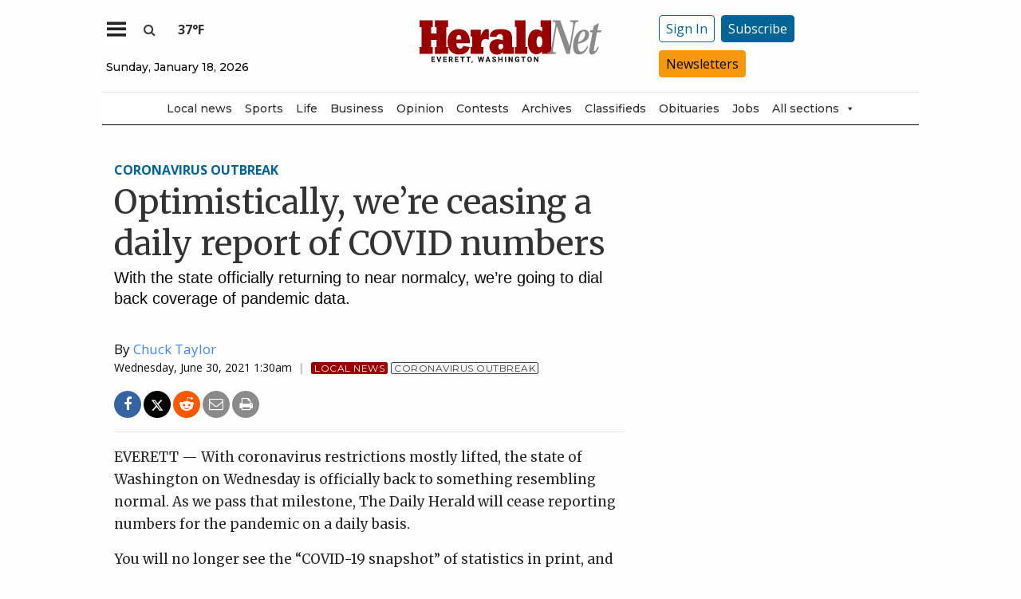

--- FILE ---
content_type: text/html; charset=UTF-8
request_url: https://www.heraldnet.com/news/optimistically-were-ceasing-a-daily-report-of-covid-numbers/
body_size: 61816
content:
<!doctype html>
<html class="no-js" lang="en-US" prefix="og: http://ogp.me/ns# fb: http://ogp.me/ns/fb#" >
	<head>
		<meta charset="UTF-8" />
		<meta name="viewport" content="width=device-width, initial-scale=1.0" />
		<meta name="gpsid" content="25555391" />
		<link rel="icon" href="https://www.heraldnet.com/wp-content/themes/SoundPress/assets/images/icons/favicon.ico" type="image/x-icon">
		<link rel="apple-touch-icon" sizes="144x144" href="https://www.heraldnet.com/wp-content/themes/SoundPress/assets/images/icons/apple-touch-icon-144x144.png">
		<link rel="apple-touch-icon" sizes="114x114" href="https://www.heraldnet.com/wp-content/themes/SoundPress/assets/images/icons/apple-touch-icon-114x114.png">
		<link rel="apple-touch-icon" sizes="72x72" href="https://www.heraldnet.com/wp-content/themes/SoundPress/assets/images/icons/apple-touch-icon-72x72.png">
		<link rel="apple-touch-icon" href="https://www.heraldnet.com/wp-content/themes/SoundPress/assets/images/icons/apple-touch-icon.png">
		<title>Optimistically, we&#8217;re ceasing a daily report of COVID numbers | HeraldNet.com</title>
<meta name='robots' content='max-image-preview:large' />
	<style>img:is([sizes="auto" i], [sizes^="auto," i]) { contain-intrinsic-size: 3000px 1500px }</style>
	<!--
<PageMap>
	<DataObject type="thumbnail" />
</PageMap>
-->
<!-- This site is optimized with the Yoast SEO Premium plugin v6.2 - https://yoa.st/1yg?utm_content=6.2 -->
<meta name="description" content="With the state officially returning to near normalcy, we&rsquo;re going to dial back coverage of pandemic data."/>
<meta name="news_keywords" content="coronavirus outbreak, headlines" />
<meta name="original-source" content="https://www.heraldnet.com/news/optimistically-were-ceasing-a-daily-report-of-covid-numbers/" />
<meta property="og:locale" content="en_US" />
<meta property="og:type" content="article" />
<meta property="og:title" content="Optimistically, we&#8217;re ceasing a daily report of COVID numbers | HeraldNet.com" />
<meta property="og:description" content="With the state officially returning to near normalcy, we&rsquo;re going to dial back coverage of pandemic data." />
<meta property="og:site_name" content="HeraldNet.com" />
<meta property="article:publisher" content="https://www.facebook.com/HeraldNet" />
<meta property="article:tag" content="Coronavirus outbreak" />
<meta property="article:section" content="Local News" />
<meta property="article:published_time" content="2021-06-30T01:30:00-07:00" />
<meta property="fb:app_id" content="1458930781088413" />
<meta property="og:image" content="http://www.heraldnet.com/wp-content/uploads/2017/04/heraldnet_logo.png" />
<meta name="twitter:card" content="summary_large_image" />
<meta name="twitter:description" content="With the state officially returning to near normalcy, we&rsquo;re going to dial back coverage of pandemic data." />
<meta name="twitter:title" content="Optimistically, we&#8217;re ceasing a daily report of COVID numbers | HeraldNet.com" />
<meta name="twitter:site" content="@everettherald" />
<meta name="twitter:image" content="http://www.heraldnet.com/wp-content/uploads/2017/04/heraldnet_logo.png" />
<meta name="twitter:creator" content="@chcktylr" />
<script type='application/ld+json'>{"@context":"http:\/\/schema.org","@type":"WebSite","@id":"#website","url":"https:\/\/www.heraldnet.com\/","name":"HeraldNet.com","alternateName":"Everett Herald","potentialAction":{"@type":"SearchAction","target":"https:\/\/www.heraldnet.com\/?s={search_term_string}","query-input":"required name=search_term_string"}}</script>
<script type='application/ld+json'>{"@context":"http:\/\/schema.org","@type":"Organization","url":"https:\/\/www.heraldnet.com\/news\/optimistically-were-ceasing-a-daily-report-of-covid-numbers\/","sameAs":["https:\/\/www.facebook.com\/HeraldNet","https:\/\/www.instagram.com\/everettherald\/","http:\/\/www.youtube.com\/heraldnet","http:\/\/pinterest.com\/everettherald\/","https:\/\/twitter.com\/everettherald"],"@id":"#organization","name":"Everett Herald","logo":"http:\/\/www.heraldnet.com\/wp-content\/uploads\/2017\/04\/heraldnet_logo.png"}</script>
<!-- / Yoast SEO Premium plugin. -->

<link rel='dns-prefetch' href='//ajax.googleapis.com' />
<link rel='dns-prefetch' href='//everett-tpweb.newsengin.com' />
<link rel='stylesheet' id='marketplace_section_styles-css' href='https://www.heraldnet.com/wp-content/plugins/marketplace-shortcode-block/css/marketplace.css?ver=1.1' type='text/css' media='all' />
<link rel='stylesheet' id='weather_bug_styles-css' href='https://www.heraldnet.com/wp-content/plugins/weather-bug/css/weather-bug.css?ver=6.8.3' type='text/css' media='all' />
<link rel='stylesheet' id='my-plugin-styles-css' href='https://www.heraldnet.com/wp-content/plugins/wp-icon-menu/dist/css/styles.min.css?ver=6.8.3' type='text/css' media='all' />
<link rel='stylesheet' id='newzware-paywall-jquery-css' href='https://www.heraldnet.com/wp-content/plugins/soundpress-paywall-newzware/css/jquery.ui.all.css?ver=1.0' type='text/css' media='' />
<link rel='stylesheet' id='newzware-paywall-epass-css' href='https://www.heraldnet.com/wp-content/plugins/soundpress-paywall-newzware/css/epass-css.css?ver=1.1' type='text/css' media='' />
<link rel='stylesheet' id='wp-block-library-css' href='https://www.heraldnet.com/wp-includes/css/dist/block-library/style.min.css?ver=6.8.3' type='text/css' media='all' />
<style id='classic-theme-styles-inline-css' type='text/css'>
/*! This file is auto-generated */
.wp-block-button__link{color:#fff;background-color:#32373c;border-radius:9999px;box-shadow:none;text-decoration:none;padding:calc(.667em + 2px) calc(1.333em + 2px);font-size:1.125em}.wp-block-file__button{background:#32373c;color:#fff;text-decoration:none}
</style>
<style id='global-styles-inline-css' type='text/css'>
:root{--wp--preset--aspect-ratio--square: 1;--wp--preset--aspect-ratio--4-3: 4/3;--wp--preset--aspect-ratio--3-4: 3/4;--wp--preset--aspect-ratio--3-2: 3/2;--wp--preset--aspect-ratio--2-3: 2/3;--wp--preset--aspect-ratio--16-9: 16/9;--wp--preset--aspect-ratio--9-16: 9/16;--wp--preset--color--black: #000000;--wp--preset--color--cyan-bluish-gray: #abb8c3;--wp--preset--color--white: #ffffff;--wp--preset--color--pale-pink: #f78da7;--wp--preset--color--vivid-red: #cf2e2e;--wp--preset--color--luminous-vivid-orange: #ff6900;--wp--preset--color--luminous-vivid-amber: #fcb900;--wp--preset--color--light-green-cyan: #7bdcb5;--wp--preset--color--vivid-green-cyan: #00d084;--wp--preset--color--pale-cyan-blue: #8ed1fc;--wp--preset--color--vivid-cyan-blue: #0693e3;--wp--preset--color--vivid-purple: #9b51e0;--wp--preset--gradient--vivid-cyan-blue-to-vivid-purple: linear-gradient(135deg,rgba(6,147,227,1) 0%,rgb(155,81,224) 100%);--wp--preset--gradient--light-green-cyan-to-vivid-green-cyan: linear-gradient(135deg,rgb(122,220,180) 0%,rgb(0,208,130) 100%);--wp--preset--gradient--luminous-vivid-amber-to-luminous-vivid-orange: linear-gradient(135deg,rgba(252,185,0,1) 0%,rgba(255,105,0,1) 100%);--wp--preset--gradient--luminous-vivid-orange-to-vivid-red: linear-gradient(135deg,rgba(255,105,0,1) 0%,rgb(207,46,46) 100%);--wp--preset--gradient--very-light-gray-to-cyan-bluish-gray: linear-gradient(135deg,rgb(238,238,238) 0%,rgb(169,184,195) 100%);--wp--preset--gradient--cool-to-warm-spectrum: linear-gradient(135deg,rgb(74,234,220) 0%,rgb(151,120,209) 20%,rgb(207,42,186) 40%,rgb(238,44,130) 60%,rgb(251,105,98) 80%,rgb(254,248,76) 100%);--wp--preset--gradient--blush-light-purple: linear-gradient(135deg,rgb(255,206,236) 0%,rgb(152,150,240) 100%);--wp--preset--gradient--blush-bordeaux: linear-gradient(135deg,rgb(254,205,165) 0%,rgb(254,45,45) 50%,rgb(107,0,62) 100%);--wp--preset--gradient--luminous-dusk: linear-gradient(135deg,rgb(255,203,112) 0%,rgb(199,81,192) 50%,rgb(65,88,208) 100%);--wp--preset--gradient--pale-ocean: linear-gradient(135deg,rgb(255,245,203) 0%,rgb(182,227,212) 50%,rgb(51,167,181) 100%);--wp--preset--gradient--electric-grass: linear-gradient(135deg,rgb(202,248,128) 0%,rgb(113,206,126) 100%);--wp--preset--gradient--midnight: linear-gradient(135deg,rgb(2,3,129) 0%,rgb(40,116,252) 100%);--wp--preset--font-size--small: 13px;--wp--preset--font-size--medium: 20px;--wp--preset--font-size--large: 36px;--wp--preset--font-size--x-large: 42px;--wp--preset--spacing--20: 0.44rem;--wp--preset--spacing--30: 0.67rem;--wp--preset--spacing--40: 1rem;--wp--preset--spacing--50: 1.5rem;--wp--preset--spacing--60: 2.25rem;--wp--preset--spacing--70: 3.38rem;--wp--preset--spacing--80: 5.06rem;--wp--preset--shadow--natural: 6px 6px 9px rgba(0, 0, 0, 0.2);--wp--preset--shadow--deep: 12px 12px 50px rgba(0, 0, 0, 0.4);--wp--preset--shadow--sharp: 6px 6px 0px rgba(0, 0, 0, 0.2);--wp--preset--shadow--outlined: 6px 6px 0px -3px rgba(255, 255, 255, 1), 6px 6px rgba(0, 0, 0, 1);--wp--preset--shadow--crisp: 6px 6px 0px rgba(0, 0, 0, 1);}:where(.is-layout-flex){gap: 0.5em;}:where(.is-layout-grid){gap: 0.5em;}body .is-layout-flex{display: flex;}.is-layout-flex{flex-wrap: wrap;align-items: center;}.is-layout-flex > :is(*, div){margin: 0;}body .is-layout-grid{display: grid;}.is-layout-grid > :is(*, div){margin: 0;}:where(.wp-block-columns.is-layout-flex){gap: 2em;}:where(.wp-block-columns.is-layout-grid){gap: 2em;}:where(.wp-block-post-template.is-layout-flex){gap: 1.25em;}:where(.wp-block-post-template.is-layout-grid){gap: 1.25em;}.has-black-color{color: var(--wp--preset--color--black) !important;}.has-cyan-bluish-gray-color{color: var(--wp--preset--color--cyan-bluish-gray) !important;}.has-white-color{color: var(--wp--preset--color--white) !important;}.has-pale-pink-color{color: var(--wp--preset--color--pale-pink) !important;}.has-vivid-red-color{color: var(--wp--preset--color--vivid-red) !important;}.has-luminous-vivid-orange-color{color: var(--wp--preset--color--luminous-vivid-orange) !important;}.has-luminous-vivid-amber-color{color: var(--wp--preset--color--luminous-vivid-amber) !important;}.has-light-green-cyan-color{color: var(--wp--preset--color--light-green-cyan) !important;}.has-vivid-green-cyan-color{color: var(--wp--preset--color--vivid-green-cyan) !important;}.has-pale-cyan-blue-color{color: var(--wp--preset--color--pale-cyan-blue) !important;}.has-vivid-cyan-blue-color{color: var(--wp--preset--color--vivid-cyan-blue) !important;}.has-vivid-purple-color{color: var(--wp--preset--color--vivid-purple) !important;}.has-black-background-color{background-color: var(--wp--preset--color--black) !important;}.has-cyan-bluish-gray-background-color{background-color: var(--wp--preset--color--cyan-bluish-gray) !important;}.has-white-background-color{background-color: var(--wp--preset--color--white) !important;}.has-pale-pink-background-color{background-color: var(--wp--preset--color--pale-pink) !important;}.has-vivid-red-background-color{background-color: var(--wp--preset--color--vivid-red) !important;}.has-luminous-vivid-orange-background-color{background-color: var(--wp--preset--color--luminous-vivid-orange) !important;}.has-luminous-vivid-amber-background-color{background-color: var(--wp--preset--color--luminous-vivid-amber) !important;}.has-light-green-cyan-background-color{background-color: var(--wp--preset--color--light-green-cyan) !important;}.has-vivid-green-cyan-background-color{background-color: var(--wp--preset--color--vivid-green-cyan) !important;}.has-pale-cyan-blue-background-color{background-color: var(--wp--preset--color--pale-cyan-blue) !important;}.has-vivid-cyan-blue-background-color{background-color: var(--wp--preset--color--vivid-cyan-blue) !important;}.has-vivid-purple-background-color{background-color: var(--wp--preset--color--vivid-purple) !important;}.has-black-border-color{border-color: var(--wp--preset--color--black) !important;}.has-cyan-bluish-gray-border-color{border-color: var(--wp--preset--color--cyan-bluish-gray) !important;}.has-white-border-color{border-color: var(--wp--preset--color--white) !important;}.has-pale-pink-border-color{border-color: var(--wp--preset--color--pale-pink) !important;}.has-vivid-red-border-color{border-color: var(--wp--preset--color--vivid-red) !important;}.has-luminous-vivid-orange-border-color{border-color: var(--wp--preset--color--luminous-vivid-orange) !important;}.has-luminous-vivid-amber-border-color{border-color: var(--wp--preset--color--luminous-vivid-amber) !important;}.has-light-green-cyan-border-color{border-color: var(--wp--preset--color--light-green-cyan) !important;}.has-vivid-green-cyan-border-color{border-color: var(--wp--preset--color--vivid-green-cyan) !important;}.has-pale-cyan-blue-border-color{border-color: var(--wp--preset--color--pale-cyan-blue) !important;}.has-vivid-cyan-blue-border-color{border-color: var(--wp--preset--color--vivid-cyan-blue) !important;}.has-vivid-purple-border-color{border-color: var(--wp--preset--color--vivid-purple) !important;}.has-vivid-cyan-blue-to-vivid-purple-gradient-background{background: var(--wp--preset--gradient--vivid-cyan-blue-to-vivid-purple) !important;}.has-light-green-cyan-to-vivid-green-cyan-gradient-background{background: var(--wp--preset--gradient--light-green-cyan-to-vivid-green-cyan) !important;}.has-luminous-vivid-amber-to-luminous-vivid-orange-gradient-background{background: var(--wp--preset--gradient--luminous-vivid-amber-to-luminous-vivid-orange) !important;}.has-luminous-vivid-orange-to-vivid-red-gradient-background{background: var(--wp--preset--gradient--luminous-vivid-orange-to-vivid-red) !important;}.has-very-light-gray-to-cyan-bluish-gray-gradient-background{background: var(--wp--preset--gradient--very-light-gray-to-cyan-bluish-gray) !important;}.has-cool-to-warm-spectrum-gradient-background{background: var(--wp--preset--gradient--cool-to-warm-spectrum) !important;}.has-blush-light-purple-gradient-background{background: var(--wp--preset--gradient--blush-light-purple) !important;}.has-blush-bordeaux-gradient-background{background: var(--wp--preset--gradient--blush-bordeaux) !important;}.has-luminous-dusk-gradient-background{background: var(--wp--preset--gradient--luminous-dusk) !important;}.has-pale-ocean-gradient-background{background: var(--wp--preset--gradient--pale-ocean) !important;}.has-electric-grass-gradient-background{background: var(--wp--preset--gradient--electric-grass) !important;}.has-midnight-gradient-background{background: var(--wp--preset--gradient--midnight) !important;}.has-small-font-size{font-size: var(--wp--preset--font-size--small) !important;}.has-medium-font-size{font-size: var(--wp--preset--font-size--medium) !important;}.has-large-font-size{font-size: var(--wp--preset--font-size--large) !important;}.has-x-large-font-size{font-size: var(--wp--preset--font-size--x-large) !important;}
:where(.wp-block-post-template.is-layout-flex){gap: 1.25em;}:where(.wp-block-post-template.is-layout-grid){gap: 1.25em;}
:where(.wp-block-columns.is-layout-flex){gap: 2em;}:where(.wp-block-columns.is-layout-grid){gap: 2em;}
:root :where(.wp-block-pullquote){font-size: 1.5em;line-height: 1.6;}
</style>
<link rel='stylesheet' id='wpba_front_end_styles-css' href='https://www.heraldnet.com/wp-content/plugins/wp-better-attachments/assets/css/wpba-frontend.css?ver=1.3.11' type='text/css' media='all' />
<link rel='stylesheet' id='cff-css' href='https://www.heraldnet.com/wp-content/plugins/custom-facebook-feed-pro/assets/css/cff-style.min.css?ver=4.6.1' type='text/css' media='all' />
<link rel='stylesheet' id='megamenu-css' href='https://www.heraldnet.com/wp-content/uploads/maxmegamenu/style.css?ver=60cb6d' type='text/css' media='all' />
<link rel='stylesheet' id='dashicons-css' href='https://www.heraldnet.com/wp-includes/css/dashicons.min.css?ver=6.8.3' type='text/css' media='all' />
<link rel='stylesheet' id='main-stylesheet-css' href='https://www.heraldnet.com/wp-content/themes/SoundPress/assets/stylesheets/foundation.css?ver=2.9.16' type='text/css' media='all' />
<link rel='stylesheet' id='site-enhancments-css' href='https://www.heraldnet.com/wp-content/themes/SoundPress/assets/stylesheets/site-enhancements.css?ver=1.0.24' type='text/css' media='all' />
<link rel='stylesheet' id='scoreboard-slick-css-css' href='https://www.heraldnet.com/wp-content/themes/SoundPress/assets/css/teamplayer/slick/slick.css?ver=1.0' type='text/css' media='' />
<link rel='stylesheet' id='scoreboard-slick-theme-css' href='https://www.heraldnet.com/wp-content/themes/SoundPress/assets/css/teamplayer/slick/slick-theme.css?ver=1.0' type='text/css' media='' />
<link rel='stylesheet' id='scoreboard-teamplayer-theme-css' href='https://www.heraldnet.com/wp-content/themes/SoundPress/assets/css/teamplayer/teamplayer-theme.css?ver=1.0' type='text/css' media='' />
<script type="text/javascript" src="//ajax.googleapis.com/ajax/libs/jquery/2.1.0/jquery.min.js?ver=2.1.0" id="jquery-js"></script>
<script type="text/javascript" id="newzware-paywall-config-js-extra">
/* <![CDATA[ */
var php_vars = {"publication":"HeraldNet","website":"https:\/\/www.heraldnet.com","site":"sound","edition":"HER","meter":"0","imgBestValue":"\/wp-content\/themes\/SoundPress\/assets\/images\/subscriber\/PrintOnline.jpg","imgBestCollage":"\/wp-content\/themes\/SoundPress\/assets\/images\/subscriber\/Online.png","imgBestRegister":"\/wp-content\/themes\/SoundPress\/assets\/images\/subscriber\/Button_Register_140.png"};
/* ]]> */
</script>
<script type="text/javascript" src="https://www.heraldnet.com/wp-content/plugins/soundpress-paywall-newzware/javascript/config.js?ver=4.2" id="newzware-paywall-config-js"></script>
<script type="text/javascript" src="https://www.heraldnet.com/wp-content/plugins/soundpress-paywall-newzware/javascript/site-min.js?ver=1.0" id="newzware-paywall-site-js"></script>
<script type="text/javascript" src="https://www.heraldnet.com/wp-content/plugins/soundpress-paywall-newzware/javascript/jquery-1.7.2.js?ver=1.0" id="newzware-paywall-jquery-js"></script>
<script type="text/javascript" src="https://www.heraldnet.com/wp-content/plugins/soundpress-paywall-newzware/javascript/jquery.ui.core.min.js?ver=1.0" id="newzware-paywall-jquery-core-js"></script>
<script type="text/javascript" src="https://www.heraldnet.com/wp-content/plugins/soundpress-paywall-newzware/javascript/jquery-ui.min.js?ver=1.0" id="newzware-paywall-jquery-min-js"></script>
<script type="text/javascript" src="https://www.heraldnet.com/wp-content/plugins/soundpress-paywall-newzware/javascript/nwJQuery.js?ver=1.0" id="newzware-paywall-noConflict-js"></script>
<script type="text/javascript" src="https://www.heraldnet.com/wp-content/plugins/soundpress-paywall-newzware/javascript/e-pass-min.js?ver=1.0" id="newzware-paywall-epass-min-js"></script>

<script type="text/javascript" src="https://www.heraldnet.com/wp-content/plugins/soundpress-header-bidding-amzn/js/hb-amzn-uam.js" id="header-bidding-amzn-js"></script>
<script type="text/javascript" src="https://www.heraldnet.com/wp-content/themes/SoundPress/assets/javascript/teamplayer/slick.js?ver=1.0" id="scoreboard-slick-javascript-js"></script>
<script type="text/javascript" src="https://everett-tpweb.newsengin.com/tpweb/web/js/header.js?ver=1.0" id="scoreboard-teamplayer-javascript-external-js"></script>
<script type="text/javascript" src="https://www.heraldnet.com/wp-content/themes/SoundPress/assets/javascript/teamplayer/teamplayer-local.js?ver=1.0" id="scoreboard-teamplayer-javascript-local-js"></script>
<script type="text/javascript" src="//ajax.googleapis.com/ajax/libs/webfont/1.6.16/webfont.js?ver=6.8.3" id="load-wf-js"></script>
<script type="text/javascript" src="https://www.heraldnet.com/wp-content/themes/SoundPress/assets/javascript/webfontloader.js?ver=1.0.0" id="load-fonts-js"></script>
<script type="text/javascript" src="https://www.heraldnet.com/wp-content/themes/SoundPress/assets/javascript/opencomments.js?ver=1.0.0" id="open-comments-js"></script>
<script defer type="text/javascript" src="https://www.heraldnet.com/wp-content/plugins/marketplace-shortcode-block/js/marketplace.js?ver=1.4" id="marketplace_section_script-defer-js"></script>
<link rel="https://api.w.org/" href="https://www.heraldnet.com/wp-json/" /><link rel="alternate" title="JSON" type="application/json" href="https://www.heraldnet.com/wp-json/wp/v2/posts/733437" /><link rel="alternate" title="oEmbed (JSON)" type="application/json+oembed" href="https://www.heraldnet.com/wp-json/oembed/1.0/embed?url=https%3A%2F%2Fwww.heraldnet.com%2Fnews%2Foptimistically-were-ceasing-a-daily-report-of-covid-numbers%2F" />
<link rel="alternate" title="oEmbed (XML)" type="text/xml+oembed" href="https://www.heraldnet.com/wp-json/oembed/1.0/embed?url=https%3A%2F%2Fwww.heraldnet.com%2Fnews%2Foptimistically-were-ceasing-a-daily-report-of-covid-numbers%2F&#038;format=xml" />
<!-- Custom Facebook Feed JS vars -->
<script type="text/javascript">
var cffsiteurl = "https://www.heraldnet.com/wp-content/plugins";
var cffajaxurl = "https://www.heraldnet.com/wp-admin/admin-ajax.php";


var cfflinkhashtags = "false";
</script>
<!-- testing newzware-->

<style>
.nwstartoverlay { position: absolute; width: 100%; height: 50%; top: 10%; text-align: center; z-index: 2147483646}
</style>

<script id='newzwareNSconfig' src='https://everettweb.newzware.com/ss70v2/sound/custom/nwstartconfig_HER.js'></script>

<!-- Font Awesome -->
<script src="https://kit.fontawesome.com/356ae4a7a4.js" crossorigin="anonymous"></script>

<!-- Google Tag Manager -->
<script>(function(w,d,s,l,i){w[l]=w[l]||[];w[l].push({'gtm.start':
new Date().getTime(),event:'gtm.js'});var f=d.getElementsByTagName(s)[0],
j=d.createElement(s),dl=l!='dataLayer'?'&l='+l:'';j.async=true;j.src=
'https://www.googletagmanager.com/gtm.js?id='+i+dl;f.parentNode.insertBefore(j,f);
})(window,document,'script','dataLayer','GTM-NDKHNZ4');
	
(function(w,d,s,l,i){w[l]=w[l]||[];w[l].push({'gtm.start':
new Date().getTime(),event:'gtm.js'});var f=d.getElementsByTagName(s)[0],
j=d.createElement(s),dl=l!='dataLayer'?'&l='+l:'';j.async=true;j.src=
'https://www.googletagmanager.com/gtm.js?id='+i+dl;f.parentNode.insertBefore(j,f);
})(window,document,'script','dataLayer','GTM-NBNW4C');

(function(w,d,s,l,i){w[l]=w[l]||[];w[l].push({'gtm.start':
new Date().getTime(),event:'gtm.js'});var f=d.getElementsByTagName(s)[0],
j=d.createElement(s),dl=l!='dataLayer'?'&l='+l:'';j.async=true;j.src=
'https://www.googletagmanager.com/gtm.js?id='+i+dl;f.parentNode.insertBefore(j,f);
})(window,document,'script','dataLayer','GTM-TWBBMFL');
</script>
<!-- End Google Tag Manager -->

<!-- Newzware google sign in -->
<meta name='google-signin-client_id' content='691103424215-h4tcr8683vq6qoee8ekignrn2atrs1mm.apps.googleusercontent.com'>

<meta property="fb:pages" content="192189680463" />
<script src="https://w094.heraldnet.com/script.js"></script>

<!--Outbrain Script -->
<!--<script type="text/javascript" async="async" src="//widgets.outbrain.com/outbrain.js"></script>-->

<!-- JW Player -->
<script src="https://cdn.jwplayer.com/libraries/NOZVn4NA.js"></script>

<!-- //Connect Container: deals_beacon-->
<script src="//get.s-onetag.com/56ebce8b-a783-45fc-a4b6-d0a00c8687f0/tag.min.js" async defer></script>

<!-- Next Millenium -->
<!-- AC load NM only if not logged in -->
<script>
window.onload = function () { 
var profile=blueConicClient.profile.getProfile();
var profile=blueConicClient.profile.getProfile();
profile.loadValues();
var status=profile.getValues("_bc_dev_logged_in_edh");
if (!status.includes("true")){
   var d = document;
            h = d.getElementsByTagName('head')[0];
            s = d.createElement('script');
    s.type = 'text/javascript';
    s.async = true;
    s.src = 'https://powerad.ai/script.js';
    h.appendChild(s);
}
};
</script>

<!-- Mather listener -->
<script type="text/javascript">
// Sound Publishing / All Markets
// Place this tagging anywhere on your page or install with Google Tag Manager
(function(cid,mkt,config,domain) {
  var ml = document.createElement('script');
  var s = document.getElementsByTagName('script')[0] || document.head;
  var cb;

  try {
    if (!(cb = localStorage._matherVer)) {
      throw false;
    }
  } catch (e) {
    cb = Math.round(new Date() / 1.0368e9);
  }

  ml.type = 'text/javascript'; ml.async = true; ml.defer = true; ml.id = '_mljs';
  ml.src = ('https:' == window.location.protocol ? 'https' : 'http') + '://' + (domain || 'js.matheranalytics.com/s') + '/' + cid + '/' + mkt + '/' + (config ? config + '/' : '') + 'ml.js?cb=' + cb;
  s.parentNode.insertBefore(ml, s);
})('ma13246','715673500','');
</script>
<!--End Mather Listener -->

<script type='text/javascript'>
$(window).on("resize orientationchange", function() {
	Foundation.reInit($('[data-equalizer]'));
});
</script>

<script type='text/javascript'>
$(document).ready(function() {
  $('#searchModal').on('open.zf.reveal', function() {
    $('#searchModal').find("input:visible").first().focus();
  });
});
</script>

<script type='text/javascript'>
//If an ad iframe does not load, hide div. Horizontal divs have extra markup that DFP collapse divs doesn't hide
jQuery( document ).ready(function() {
   if ( jQuery( ".horizontal iframe" ).length ==0 ) {
     jQuery('.gpt-ad').hide();
   } 
});
</script>

<script type='text/javascript'>
$(document).ready(function(){
	if ( $( ".home" ).length ) {
		$(".affinity-menu ul li").delay(1000).animate({"opacity": "1"}, 200);
	} else {
		$( ".affinity-menu ul li" ).addClass( "enabled" );
	}
});
</script>

<!-- Don't delete for now.
<script type='text/javascript'>
function thirty_pc() {
    var height = $(window).height();
    var thirtypc = (60 * height) / 100;
    thirtypc = parseInt(thirtypc) + 'px';
    $("ul.dropdown.menu.submenu.is-dropdown-submenu.first-sub.vertical").first().css({'max-height':thirtypc});
}
$(document).ready(function() {
    thirty_pc();
    $(window).bind('resize', thirty_pc);
});
</script>
-->

<!-- AM: Not sure what these are used for -->
<script type='text/javascript'>var _sf_startpt=(new Date()).getTime()</script>

<script type='text/javascript'>
// Add Foundation classes to entry-content tables to enable special features.
jQuery(document).ready(function() {
  $('.entry-content table, .entry-content p table').addClass('hover');
});
</script>


<style>

/*by kelsey */
.tpSearchBoxOpt {font-size:medium !important;}

</style>

<!-- Google Tag Manager -->
<!-- <script>(function(w,d,s,l,i){w[l]=w[l]||[];w[l].push({'gtm.start':
new Date().getTime(),event:'gtm.js'});var f=d.getElementsByTagName(s)[0],
j=d.createElement(s),dl=l!='dataLayer'?'&l='+l:'';j.async=true;j.src=
'https://www.googletagmanager.com/gtm.js?id='+i+dl;f.parentNode.insertBefore(j,f);
})(window,document,'script','dataLayer','GTM-TWBBMFL');</script> -->
<!-- End Google Tag Manager -->

<!-- Google Tag Manager -->
<!-- <script>(function(w,d,s,l,i){w[l]=w[l]||[];w[l].push({'gtm.start':
new Date().getTime(),event:'gtm.js'});var f=d.getElementsByTagName(s)[0],
j=d.createElement(s),dl=l!='dataLayer'?'&l='+l:'';j.async=true;j.src=
'https://www.googletagmanager.com/gtm.js?id='+i+dl;f.parentNode.insertBefore(j,f);
})(window,document,'script','dataLayer','GTM-NBNW4C');</script> -->
<!-- End Google Tag Manager -->

<!--Automatad Script for testing 10-21-2019-->
<!-- <script type="text/javascript" src="https://go.automatad.com/geo/FtSDHt/afihbs.js" async></script> -->



<!-- Facebook Pixel Code -->
<script>
  !function(f,b,e,v,n,t,s)
  {if(f.fbq)return;n=f.fbq=function(){n.callMethod?
  n.callMethod.apply(n,arguments):n.queue.push(arguments)};
  if(!f._fbq)f._fbq=n;n.push=n;n.loaded=!0;n.version='2.0';
  n.queue=[];t=b.createElement(e);t.async=!0;
  t.src=v;s=b.getElementsByTagName(e)[0];
  s.parentNode.insertBefore(t,s)}(window, document,'script',
  'https://connect.facebook.net/en_US/fbevents.js');
  fbq('init', '869459273124027',{
  			fn: SearchFirstName,    
  			ln: SearchLastName,      
  			...
  		},
		{
	  		external_id: login_id,
	  		...
  		}
	);
  fbq('track', 'PageView');
</script>
<noscript><img alt="" height="1" width="1" style="display:none"
  src="https://www.facebook.com/tr?id=869459273124027&ev=PageView&noscript=1"
/></noscript>
<!-- End Facebook Pixel Code -->

<!-- Start Marfeel Code -->
<script type="text/javascript">
!function(){"use strict";function e(e){var t=!(arguments.length>1&&void 0!==arguments[1])||arguments[1],c=document.createElement("script");c.src=e,t?c.type="module":(c.async=!0,c.type="text/javascript",c.setAttribute("nomodule",""));var n=document.getElementsByTagName("script")[0];n.parentNode.insertBefore(c,n)}!function(t,c){!function(t,c,n){var a,o,r;n.accountId=c,null!==(a=t.marfeel)&&void 0!==a||(t.marfeel={}),null!==(o=(r=t.marfeel).cmd)&&void 0!==o||(r.cmd=[]),t.marfeel.config=n;var i="https://sdk.mrf.io/statics";e("".concat(i,"/marfeel-sdk.js?id=").concat(c),!0),e("".concat(i,"/marfeel-sdk.es5.js?id=").concat(c),!1)}(t,c,arguments.length>2&&void 0!==arguments[2]?arguments[2]:{})}(window,7739,{} /* Config */)}();
</script>
<!-- End Marfeel Code --><style type='text/css'>#slidebox {background-image:url('/wp-content/themes/SoundPress/assets/images/subscriber/Mountains_300x150.jpg')</style><script type="text/javascript">
		if (screen.width < 640) {
			nwLogoutID = "nwmobilelogoutdiv";
			nwLogoutText = "Sign Out";
		}            var sp_userVar = newzware_getCookie(nwUserCk);
            var sp_userLgVar = newzware_getCookie(nwUserLgCk);
            if (sp_userVar != null && sp_userVar != "" && sp_userLgVar != null && sp_userLgVar != "") {
                nwNoActionOnInit = false;

            } else {
                nwNoActionOnInit = true;
            }
            newzware_epassInit();</script><!-- SEO meta tags powered by SmartCrawl https://wpmudev.com/project/smartcrawl-wordpress-seo/ -->
<!-- /SEO -->
      <meta name="onesignal" content="wordpress-plugin"/>
            <script>

      window.OneSignal = window.OneSignal || [];

      OneSignal.push( function() {
        OneSignal.SERVICE_WORKER_UPDATER_PATH = 'OneSignalSDKUpdaterWorker.js';
                      OneSignal.SERVICE_WORKER_PATH = 'OneSignalSDKWorker.js';
                      OneSignal.SERVICE_WORKER_PARAM = { scope: '/wp-content/plugins/onesignal-free-web-push-notifications/sdk_files/push/onesignal/' };
        OneSignal.setDefaultNotificationUrl("https://www.heraldnet.com");
        var oneSignal_options = {};
        window._oneSignalInitOptions = oneSignal_options;

        oneSignal_options['wordpress'] = true;
oneSignal_options['appId'] = '49bab74a-3b7f-4165-bc9f-a01ae8e8d360';
oneSignal_options['allowLocalhostAsSecureOrigin'] = true;
oneSignal_options['welcomeNotification'] = { };
oneSignal_options['welcomeNotification']['title'] = "HeraldNet";
oneSignal_options['welcomeNotification']['message'] = "Push Notifications Enabled";
oneSignal_options['path'] = "https://www.heraldnet.com/wp-content/plugins/onesignal-free-web-push-notifications/sdk_files/";
oneSignal_options['persistNotification'] = true;
oneSignal_options['promptOptions'] = { };
oneSignal_options['promptOptions']['actionMessage'] = "We'd like to send you push notifications. You can unsubscribe at any time.";
          /* OneSignal: Using custom SDK initialization. */
                });

      function documentInitOneSignal() {
        var oneSignal_elements = document.getElementsByClassName("OneSignal-prompt");

        var oneSignalLinkClickHandler = function(event) { OneSignal.push(['registerForPushNotifications']); event.preventDefault(); };        for(var i = 0; i < oneSignal_elements.length; i++)
          oneSignal_elements[i].addEventListener('click', oneSignalLinkClickHandler, false);
      }

      if (document.readyState === 'complete') {
           documentInitOneSignal();
      }
      else {
           window.addEventListener("load", function(event){
               documentInitOneSignal();
          });
      }
    </script>
		<style type="text/css" id="wp-custom-css">
			img[alt="newsroom"]{border:none !important}

#nwmobilelogoutdiv a {
	color: #fff;
}

#mega-menu-wrap-top-bar-r .mega-menu-toggle .mega-toggle-block-1::before,
#mega-menu-wrap-mobile-nav .mega-menu-toggle .mega-toggle-block-1::before {
		margin: 0;
	}

/*#mega-menu-wrap-mobile-nav .mega-menu-toggle .mega-toggle-block-1::before {
		color: #fff;
	}*/

#mega-menu-wrap-mobile-nav .mega-menu-toggle {
	background: transparent;
}

/* #mega-menu-wrap-main-nav #mega-menu-main-nav > li.site-enhancement > a.mega-menu-link
{
  color: #75757C;
} */

article.main-content .gpt-ad {
	height: auto !important;
}

[class*="s2nPlayer"] {
	height: initial;
}

.pds-answer-group .pds-radiobutton {
	border-width: 2px !important;
	width: 13px !important;
	height: 13px !important;
}

.pds-answer-group .pds-radiobutton:checked {
	background-color: #990000 !important;
}

.gs-result img.gs-image {
	width: 100%;
}

.gsc-control-cse .gsc-table-result {
	min-height: 120px;
}

.wp-dark-mode-active #mega-menu-wrap-top-bar-r .mega-menu-toggle .mega-toggle-block-1::before,
.wp-dark-mode-active #mega-menu-wrap-mobile-nav .mega-menu-toggle .mega-toggle-block-1::before {
  color: var(--wp-dark-mode-neutral-text) !important;
}

.wp-dark-mode-active .top-stories .large-5 .grid-upper {
	background-color: transparent !important;
}

.wp-dark-mode-active .recruitology-widget .container {
	position: relative !important;
}

.wp-dark-mode-active .recruitology-widget .view_all_featured_jobs_link {
	position: relative !important;
	background-color: transparent !important;
}

.wp-dark-mode-active .cleanslate.recruitology-widget .container:before {
	content: '';
	background-color: #fff !important;
	display: block;
	width: 100%;
	height: 100%;
	position: absolute;
	top: 0;
	left: 0;
	z-index: 0;
}

body .uwy.userway_p5 .uai {
	transform: scale(0.75);
}

article.main-content .entry-content-meta.related-content-block {
	clear: initial;
}

.ui-widget-overlay {
	z-index: 10003 !important;
}
.ui-dialog {
	z-index: 10004 !important;
}

#masthead {
  z-index: 1000;
}

ul.author-meta li[style="display:none;"] + li::before {
  display: none;
}

.wp-dark-mode-switcher img {
	margin-bottom: initial;
}

.mega-menu .wp-dark-mode-menu-item {
	margin-top: 20px;
	margin-bottom: 20px;
}

.mobile-header .wp-dark-mode-switcher label {
	width: 34px;
	height: 34px;
	border-radius: 10px;
}

.mobile-header .wp-dark-mode-switcher img {
	width: 16px;
}


/* img:is([sizes="auto" i], [sizes^="auto," i]){
	aspect-ratio: 3/2; 
  object-fit: cover;
} */

body.category img:is([sizes="auto" i], [sizes^="auto," i]){
		aspect-ratio: 3/2; 
  object-fit: cover;
}

.row img:is([sizes="auto" i], [sizes^="auto," i]){
		aspect-ratio: 3/2; 
  object-fit: cover;
}

@media (max-width: 1023px) {
	.wp-dark-mode-switcher.floating {
		bottom: 125px !important;
	}
	
}

@media (min-width: 1024px) {
  .header-menu .mega-footer li {
    padding: 15px 5px 15px 5px !important;
  }
}

@media (min-width: 639px) {
		body .wp-dark-mode-switcher {
			transform: scale(0.75);
	}
}

@media (max-width: 638px) {
	.title-bar .title-bar-title {
		width: initial;
	}
	
	.title-bar::before, 
	.title-bar::after {
		content: initial;
	}
	
	.wp-dark-mode-switcher.floating {
		display: none !important;
	}
	
}
		</style>
		<style type="text/css">/** Mega Menu CSS: fs **/</style>
<style>
.ai-viewports                 {--ai: 1;}
.ai-viewport-3                { display: none !important;}
.ai-viewport-2                { display: none !important;}
.ai-viewport-1                { display: inherit !important;}
.ai-viewport-0                { display: none !important;}
@media (min-width: 768px) and (max-width: 979px) {
.ai-viewport-1                { display: none !important;}
.ai-viewport-2                { display: inherit !important;}
}
@media (max-width: 767px) {
.ai-viewport-1                { display: none !important;}
.ai-viewport-3                { display: inherit !important;}
}
</style>
<!-- DoubleClick for Publishers -->
<script type='text/javascript'>
  var googletag = googletag || {};
  googletag.cmd = googletag.cmd || [];
  (function() {
    var gads = document.createElement('script');
    gads.async = true;
    gads.type = 'text/javascript';
    var useSSL = 'https:' == document.location.protocol;
    gads.src = (useSSL ? 'https:' : 'http:') +
      '//www.googletagservices.com/tag/js/gpt.js';
    var node = document.getElementsByTagName('script')[0];
    node.parentNode.insertBefore(gads, node);
  })();
</script>

<script type='text/javascript'>
  var gptAdSlots = [];
  googletag.cmd.push(function() {
    var mappingHorizontal = googletag.sizeMapping().
      addSize([1024, 0],[[970, 250],[970, 90], [728, 90], [970, 30]]).
      addSize([768, 0],[[728, 90], [320, 50], [320, 100], [300, 50]]).
      addSize([340, 0],[[320, 50], [320, 100], [300, 50]]).
      addSize([0, 0],[300, 50]).
      build();
    var mappingVertical = googletag.sizeMapping().
      addSize([1024, 0],[[300, 1050],[300, 600], [300, 250]]).
      addSize([320, 0],[[300, 600],[300, 250]]).
      addSize([0, 0],[300, 250]).
      build();
    var mappingFeatured = googletag.sizeMapping().
      addSize([1024, 0],[[300, 1050],[300, 600]]).
      addSize([320, 0],[[300, 600]]).
      addSize([0, 0],[300, 250]).
      build();
    var mappingHIPencil = googletag.sizeMapping().
      addSize([980, 0],[[970, 30],[970, 250]]).
      addSize([0, 0],[320, 50]).
      build();
    var mappingPollSponsor = googletag.sizeMapping().
      addSize([1024, 0],[[500, 200]]).
      addSize([0, 0],[300, 250]).
      build();
   var mappingPuzzleSponsor = googletag.sizeMapping().
      addSize([1024, 0],[[970, 250]]).
      addSize([0, 0],[320, 50]).
      build();
    var mappingStickyFooter = googletag.sizeMapping().
      addSize([735, 0], [[728, 90],[1,1]]).
      addSize([0,0],[[300,50],[1,1]]).
      build();
    var mappingVideoBlock = googletag.sizeMapping().
       addSize([1024, 0], [[300, 250],[320,50]]).
       addSize([0, 0], [320, 50]).
       build();

    gptAdSlots[0] = googletag.defineSlot('/22692889424/sp/adunit0', [[320, 50], [970, 30], [970, 250]], 'div-gpt-0').defineSizeMapping(mappingHIPencil).addService(googletag.pubads());
    gptAdSlots[1] = googletag.defineSlot('/22692889424/sp/adUnit1', [970, 90], 'div-gpt-1').defineSizeMapping(mappingHorizontal).addService(googletag.pubads());
    gptAdSlots[2] = googletag.defineSlot('/22692889424/sp/adUnit2', [[300, 1050],[300, 600], [300, 250]], 'div-gpt-2').defineSizeMapping(mappingFeatured).addService(googletag.pubads());
    gptAdSlots[3] = googletag.defineSlot('/22692889424/sp/adUnit3', [[970, 250],[970, 90], [728, 90],[320, 50], [320, 100], [300, 50]], 'div-gpt-3').defineSizeMapping(mappingHorizontal).addService(googletag.pubads());
    gptAdSlots[4] = googletag.defineSlot('/22692889424/sp/adUnit4', [[300, 600], [300, 250]], 'div-gpt-4').defineSizeMapping(mappingVertical).addService(googletag.pubads());
    gptAdSlots[5] = googletag.defineSlot('/22692889424/sp/adUnit5', [[970, 250],[970, 90], [728, 90],[320, 50], [320, 100], [300, 50]], 'div-gpt-5').defineSizeMapping(mappingHorizontal).addService(googletag.pubads());
    gptAdSlots[6] = googletag.defineSlot('/22692889424/sp/adUnit6', [[300, 1050],[300, 600], [300, 250]], 'div-gpt-6').defineSizeMapping(mappingVertical).addService(googletag.pubads());
    gptAdSlots[7] = googletag.defineSlot('/22692889424/sp/adUnit7', [[970, 250],[970, 90], [728, 90],[320, 50], [320, 100], [300, 50]], 'div-gpt-7').defineSizeMapping(mappingHorizontal).addService(googletag.pubads());
    gptAdSlots[8] = googletag.defineSlot('/22692889424/sp/adUnit8', [[300, 1050],[300, 600], [300, 250]], 'div-gpt-8').defineSizeMapping(mappingVertical).addService(googletag.pubads());
    gptAdSlots[9] = googletag.defineSlot('/22692889424/sp/adUnit9', [[970, 250],[970, 90], [728, 90],[320, 50], [320, 100], [300, 50]], 'div-gpt-9').defineSizeMapping(mappingHorizontal).addService(googletag.pubads());
    gptAdSlots[10] = googletag.defineSlot('/22692889424/sp/adUnit10', [[300, 1050],[300, 600], [300, 250]], 'div-gpt-10').defineSizeMapping(mappingVertical).addService(googletag.pubads());
    gptAdSlots[11] = googletag.defineSlot('/22692889424/sp/adUnit11', [[970, 250],[970, 90], [728, 90],[320, 50], [320, 100], [300, 50]], 'div-gpt-11').defineSizeMapping(mappingHorizontal).addService(googletag.pubads());
    gptAdSlots[12] = googletag.defineSlot('/22692889424/sp/adUnit12', [[300, 1050],[300, 600], [300, 250]], 'div-gpt-12').defineSizeMapping(mappingVertical).addService(googletag.pubads());
    gptAdSlots[13] = googletag.defineSlot('/22692889424/sp/adUnit13', [[970, 250],[970, 90], [728, 90],[320, 50], [320, 100], [300, 50]], 'div-gpt-13').defineSizeMapping(mappingHorizontal).addService(googletag.pubads());
    gptAdSlots[14] = googletag.defineSlot('/22692889424/sp/adUnit14', [[300, 1050],[300, 600], [300, 250]], 'div-gpt-14').defineSizeMapping(mappingVertical).addService(googletag.pubads());
    gptAdSlots[15] = googletag.defineSlot('/22692889424/sp/adUnit15', [[970, 250],[970, 90], [728, 90],[320, 50], [320, 100], [300, 50]], 'div-gpt-15').defineSizeMapping(mappingHorizontal).addService(googletag.pubads());
    gptAdSlots[16] = googletag.defineSlot('/22692889424/sp/adunit100', [280, 100], 'div-gpt-ad-1470105203778-0').addService(googletag.pubads());
    gptAdSlots[17] = googletag.defineSlot('/22692889424/sp/adunit100', [280, 100], 'div-gpt-ad-1470105203778-1').addService(googletag.pubads());
    gptAdSlots[18] = googletag.defineSlot('/22692889424/sp/adunit100', [120, 100], 'div-gpt-ad-1470105203778-2').addService(googletag.pubads());
    gptAdSlots[19] = googletag.defineSlot('/22692889424/sp/adunit100', [120, 100], 'div-gpt-ad-1470105203778-3').addService(googletag.pubads());
    gptAdSlots[20] = googletag.defineSlot('/22692889424/sp/adunit101', [500, 200], 'div-gpt-20').defineSizeMapping(mappingPollSponsor).addService(googletag.pubads());
    gptAdSlots[21] = googletag.defineSlot('/22692889424/sp/adunit102', [1,1], 'div-gpt-102').addService(googletag.pubads());
    gptAdSlots[22] = googletag.defineSlot('/22692889424/sp/adunit31', [300, 250], 'div-gpt-31').addService(googletag.pubads());
    gptAdSlots[23] = googletag.defineSlot('/22692889424/sp/adunit32', [300, 250], 'div-gpt-32').addService(googletag.pubads());
    gptAdSlots[24] = googletag.defineSlot('/22692889424/sp/adunit33', [300, 250], 'div-gpt-33').addService(googletag.pubads());
    gptAdSlots[25] = googletag.defineSlot('/22692889424/sp/adunit34', [300, 250], 'div-gpt-34').addService(googletag.pubads());
    gptAdSlots[26] = googletag.defineSlot('/22692889424/sp/adunit35', [300, 250], 'div-gpt-35').addService(googletag.pubads());
    gptAdSlots[27] = googletag.defineSlot('/22692889424/sp/adunit36', [300, 250], 'div-gpt-36').addService(googletag.pubads());
    gptAdSlots[28] = googletag.defineSlot('/22692889424/sp/adunit37', [300, 250], 'div-gpt-37').addService(googletag.pubads());
    gptAdSlots[29] = googletag.defineSlot('/22692889424/sp/adunit38', [300, 250], 'div-gpt-38').addService(googletag.pubads());
    gptAdSlots[30] = googletag.defineSlot('/22692889424/sp/adunit39', [300, 250], 'div-gpt-39').addService(googletag.pubads());
    gptAdSlots[31] = googletag.defineSlot('/22692889424/sp/stickyfooter', [[300,50],[728,90],[1,1]], 'div-gpt-stickyfooter').defineSizeMapping(mappingStickyFooter).addService(googletag.pubads());
    gptAdSlots[32] = googletag.defineSlot('/22692889424/sp/mobile_instory_1', [[300,250],[320,50]], 'div-gpt-mobile_instory_1').addService(googletag.pubads());
    gptAdSlots[33] = googletag.defineSlot('/22692889424/sp/mobile_instory_2', [[300,250],[320,50]], 'div-gpt-mobile_instory_2').addService(googletag.pubads());
    gptAdSlots[34] = googletag.defineSlot('/22692889424/sp/mobile_instory_3', [[300,250],[320,50]], 'div-gpt-mobile_instory_3').addService(googletag.pubads());
    gptAdSlots[35] = googletag.defineSlot('/22692889424/sp/home-video-support', [[300,250],[320, 50]], 'div-gpt-home-video-support').defineSizeMapping(mappingVideoBlock).addService(googletag.pubads());
    gptAdSlots[36] = googletag.defineSlot('/22692889424/sp/puzzle_sponsorship', [[970,250],[320, 50]], 'div-gpt-puzzle-sponsorship').defineSizeMapping(mappingPuzzleSponsor).addService(googletag.pubads());
    gptAdSlots[37] = googletag.defineSlot('/22692889424/sp/SP-EDH-IconMenuAd', [300, 250], 'div-gpt-ad-1710884782053-0').addService(googletag.pubads());
    googletag.defineSlot('/22692889424/sp/contest0', [[728, 90], [320, 50], [970, 90]], 'contest0').addService(googletag.pubads());
googletag.defineSlot('/22692889424/sp/contest1', [[300, 250], [300, 1050], [300, 600]], 'contest1').addService(googletag.pubads());
googletag.defineSlot('/22692889424/sp/contest2', [[300, 250], [300, 1050], [300, 600]], 'contest2').addService(googletag.pubads());
googletag.defineSlot('/22692889424/sp/contest3', [[300, 250], [300, 1050], [300, 600]], 'contest3').addService(googletag.pubads());
googletag.defineSlot('/22692889424/sp/contest4', [[300, 250], [300, 1050], [300, 600]], 'contest4').addService(googletag.pubads());

   
    googletag.pubads().setTargeting('site', ['heraldnet.com']).setTargeting("pageUrl", [window.location.pathname]);

    googletag.pubads().collapseEmptyDivs();
    googletag.enableServices();
  });
</script>		<div class="loggedInStatus"></div>
	</head>
	<body class="wp-singular post-template-default single single-post postid-733437 single-format-standard wp-theme-SoundPress mega-menu-top-bar-r mega-menu-mobile-nav mega-menu-main-nav topbar">
	
	
	
	
	<header id="masthead" class="row" role="banner">
		<div >
			<div class="top-bar-container" data-options="marginTop:0;">
				<div class="row collapse rule">
					<article id="text-1" class="show-for-medium medium-4 columns">
												<div class="menu flyout-menu">
							<div class="hide-for-medium-only">
								<div id="mega-menu-wrap-top-bar-r" class="mega-menu-wrap"><div class="mega-menu-toggle"><div class="mega-toggle-blocks-left"><div class='mega-toggle-block mega-menu-toggle-block mega-toggle-block-1' id='mega-toggle-block-1' tabindex='0'><span class='mega-toggle-label' role='button' aria-expanded='false'><span class='mega-toggle-label-closed'></span><span class='mega-toggle-label-open'></span></span></div></div><div class="mega-toggle-blocks-center"></div><div class="mega-toggle-blocks-right"></div></div><ul id="mega-menu-top-bar-r" class="mega-menu max-mega-menu mega-menu-horizontal mega-no-js" data-event="hover_intent" data-effect="fade_up" data-effect-speed="200" data-effect-mobile="slide" data-effect-speed-mobile="200" data-mobile-force-width=".flyout-menu" data-second-click="go" data-document-click="collapse" data-vertical-behaviour="accordion" data-breakpoint="10000" data-unbind="true" data-mobile-state="collapse_all" data-hover-intent-timeout="300" data-hover-intent-interval="100"><li class='mega-desktop-hamburger__subscribe mega-menu-item mega-menu-item-type-post_type mega-menu-item-object-page mega-align-bottom-left mega-menu-flyout mega-menu-item-807071 desktop-hamburger__subscribe' id='mega-menu-item-807071'><a class="mega-menu-link" href="https://www.heraldnet.com/subscribercenter/subscribe/" tabindex="0">Subscribe</a></li><li class='mega-menu-item mega-menu-item-type-post_type mega-menu-item-object-page mega-align-bottom-left mega-menu-flyout mega-menu-item-826631' id='mega-menu-item-826631'><a class="mega-menu-link" href="https://www.heraldnet.com/archive/" tabindex="0">Archives</a></li><li class='mega-desktop-hamburger__manage mega-menu-item mega-menu-item-type-post_type mega-menu-item-object-page mega-align-bottom-left mega-menu-flyout mega-menu-item-654660 desktop-hamburger__manage' id='mega-menu-item-654660'><a class="mega-menu-link" href="https://www.heraldnet.com/subscribercenter/" tabindex="0">Manage My Account</a></li><li class='mega-menu-item mega-menu-item-type-custom mega-menu-item-object-custom mega-align-bottom-left mega-menu-flyout mega-menu-item-807047' id='mega-menu-item-807047'><a class="mega-menu-link" href="/" tabindex="0">Homepage</a></li><li class='mega-menu-item mega-menu-item-type-taxonomy mega-menu-item-object-category mega-current-post-ancestor mega-current-menu-parent mega-current-post-parent mega-align-bottom-left mega-menu-flyout mega-menu-item-654655' id='mega-menu-item-654655'><a class="mega-menu-link" href="https://www.heraldnet.com/news/" tabindex="0">Local news</a></li><li class='mega-menu-item mega-menu-item-type-taxonomy mega-menu-item-object-category mega-align-bottom-left mega-menu-flyout mega-menu-item-654656' id='mega-menu-item-654656'><a class="mega-menu-link" href="https://www.heraldnet.com/sports/" tabindex="0">Sports</a></li><li class='mega-menu-item mega-menu-item-type-taxonomy mega-menu-item-object-category mega-align-bottom-left mega-menu-flyout mega-menu-item-807048' id='mega-menu-item-807048'><a class="mega-menu-link" href="https://www.heraldnet.com/food-and-drink/" tabindex="0">Food &amp; Drink</a></li><li class='mega-menu-item mega-menu-item-type-taxonomy mega-menu-item-object-category mega-align-bottom-left mega-menu-flyout mega-menu-item-654657' id='mega-menu-item-654657'><a class="mega-menu-link" href="https://www.heraldnet.com/life/" tabindex="0">Life</a></li><li class='mega-menu-item mega-menu-item-type-taxonomy mega-menu-item-object-category mega-align-bottom-left mega-menu-flyout mega-menu-item-654659' id='mega-menu-item-654659'><a class="mega-menu-link" href="https://www.heraldnet.com/business/" tabindex="0">Business</a></li><li class='mega-menu-item mega-menu-item-type-taxonomy mega-menu-item-object-category mega-align-bottom-left mega-menu-flyout mega-menu-item-654658' id='mega-menu-item-654658'><a class="mega-menu-link" href="https://www.heraldnet.com/opinion/" tabindex="0">Opinion</a></li><li class='mega-menu-item mega-menu-item-type-taxonomy mega-menu-item-object-category mega-align-bottom-left mega-menu-flyout mega-menu-item-807049' id='mega-menu-item-807049'><a class="mega-menu-link" href="https://www.heraldnet.com/travel/" tabindex="0">Travel</a></li><li class='mega-menu-item mega-menu-item-type-custom mega-menu-item-object-custom mega-menu-item-has-children mega-align-bottom-left mega-menu-flyout mega-menu-item-807051' id='mega-menu-item-807051'><a class="mega-menu-link" aria-haspopup="true" aria-expanded="false" tabindex="0">Obituaries<span class="mega-indicator"></span></a>
<ul class="mega-sub-menu">
<li class='mega-menu-item mega-menu-item-type-custom mega-menu-item-object-custom mega-menu-item-807050' id='mega-menu-item-807050'><a class="mega-menu-link" href="/advertising-info/submit-obituary/">Submit an Obituary</a></li><li class='mega-menu-item mega-menu-item-type-custom mega-menu-item-object-custom mega-menu-item-661710' id='mega-menu-item-661710'><a class="mega-menu-link" href="https://www.legacy.com/obituaries/heraldnet/">View Obituaries</a></li></ul>
</li><li class='mega-menu-item mega-menu-item-type-custom mega-menu-item-object-custom mega-align-bottom-left mega-menu-flyout mega-menu-item-807052' id='mega-menu-item-807052'><a target="_blank" class="mega-menu-link" href="https://heraldnet-wa.newsmemory.com/landing.php" tabindex="0">e-Editions</a></li><li class='mega-menu-item mega-menu-item-type-custom mega-menu-item-object-custom mega-menu-item-has-children mega-align-bottom-left mega-menu-flyout mega-menu-item-807053' id='mega-menu-item-807053'><a target="_blank" class="mega-menu-link" href="https://secure.adpay.com/SearchResultsDisplay.aspx?p=8895&#038;procid=8e66edb6-0c7e-4555-b6ad-a1f31bdd4720" aria-haspopup="true" aria-expanded="false" tabindex="0">Sponsored Posts<span class="mega-indicator"></span></a>
<ul class="mega-sub-menu">
<li class='mega-menu-item mega-menu-item-type-custom mega-menu-item-object-custom mega-menu-item-807054' id='mega-menu-item-807054'><a target="_blank" class="mega-menu-link" href="https://sound.ipublishmarketplace.com/washington/category/employment/">Jobs</a></li><li class='mega-menu-item mega-menu-item-type-custom mega-menu-item-object-custom mega-menu-item-807055' id='mega-menu-item-807055'><a class="mega-menu-link" href="/advertising-info/submit-legal-notice/">Legal Notices</a></li><li class='mega-menu-item mega-menu-item-type-custom mega-menu-item-object-custom mega-menu-item-807057' id='mega-menu-item-807057'><a target="_blank" class="mega-menu-link" href="https://sound.ipublishmarketplace.com/washington/category/real-estate-rentals/">Real Estate</a></li><li class='mega-menu-item mega-menu-item-type-custom mega-menu-item-object-custom mega-menu-item-807058' id='mega-menu-item-807058'><a target="_blank" class="mega-menu-link" href="https://sound.ipublishmarketplace.com/washington/category/vehicles-transportation/">Wheels</a></li></ul>
</li><li class='mega-menu-item mega-menu-item-type-custom mega-menu-item-object-custom mega-menu-item-has-children mega-align-bottom-left mega-menu-flyout mega-menu-item-807059' id='mega-menu-item-807059'><a class="mega-menu-link" aria-haspopup="true" aria-expanded="false" tabindex="0">About The Daily Herald<span class="mega-indicator"></span></a>
<ul class="mega-sub-menu">
<li class='mega-menu-item mega-menu-item-type-custom mega-menu-item-object-custom mega-menu-item-807060' id='mega-menu-item-807060'><a class="mega-menu-link" href="/about/">About Us</a></li><li class='mega-menu-item mega-menu-item-type-custom mega-menu-item-object-custom mega-menu-item-has-children mega-menu-item-807061' id='mega-menu-item-807061'><a class="mega-menu-link" aria-haspopup="true" aria-expanded="false">Advertising Information<span class="mega-indicator"></span></a>
	<ul class="mega-sub-menu">
<li class='mega-menu-item mega-menu-item-type-custom mega-menu-item-object-custom mega-menu-item-807062' id='mega-menu-item-807062'><a class="mega-menu-link" href="/advertising-info/#dailyherald">Advertising in the Daily Herald</a></li><li class='mega-menu-item mega-menu-item-type-custom mega-menu-item-object-custom mega-menu-item-807063' id='mega-menu-item-807063'><a class="mega-menu-link" href="/advertising-info/advertising-hbj/">Advertising in The Herald Business Journal</a></li><li class='mega-menu-item mega-menu-item-type-custom mega-menu-item-object-custom mega-menu-item-807064' id='mega-menu-item-807064'><a class="mega-menu-link" href="/advertising-info/advertising-la-raza/">Advertising in La Raza del Noroeste</a></li>	</ul>
</li><li class='mega-menu-item mega-menu-item-type-post_type mega-menu-item-object-page mega-menu-item-654661' id='mega-menu-item-654661'><a class="mega-menu-link" href="https://www.heraldnet.com/contact/">Contact Us</a></li><li class='mega-menu-item mega-menu-item-type-post_type mega-menu-item-object-page mega-menu-item-807066' id='mega-menu-item-807066'><a class="mega-menu-link" href="https://www.heraldnet.com/social-media/">Social media</a></li><li class='mega-menu-item mega-menu-item-type-post_type mega-menu-item-object-page mega-menu-item-807067' id='mega-menu-item-807067'><a class="mega-menu-link" href="https://www.heraldnet.com/privacy/">Privacy policy</a></li><li class='mega-menu-item mega-menu-item-type-post_type mega-menu-item-object-page mega-menu-item-807065' id='mega-menu-item-807065'><a class="mega-menu-link" href="https://www.heraldnet.com/terms/">Terms of Use</a></li></ul>
</li><li class='mega-menu-item mega-menu-item-type-post_type mega-menu-item-object-page mega-align-bottom-left mega-menu-flyout mega-menu-item-807068' id='mega-menu-item-807068'><a class="mega-menu-link" href="https://www.heraldnet.com/local-news-impact/" tabindex="0">Donate</a></li><li class='mega-menu-item mega-menu-item-type-post_type mega-menu-item-object-page mega-align-bottom-left mega-menu-flyout mega-menu-item-807069' id='mega-menu-item-807069'><a class="mega-menu-link" href="https://www.heraldnet.com/heraldnewsletters/" tabindex="0">Newsletters</a></li></ul></div>							</div>
							<div class="hide-for-large">
								<button class="wpim-menu-toggle" aria-label="Open Menu"><span class="wpim-sr-only">Menu</span></button>							</div>
							<a aria-label="Search" class="search" href="/search/"><i class="fa fa-search menu"></i></a>
							<li>
  <a class="weather-bug weather-bug-desktop" title="Current weather and forecast" href="/weather/">
    <img alt="" class="weather-bug-icon" src="https://www.accuweather.com/images/weathericons/11.svg"/>
    <span class="weather-bug-temperature">37°F</span>
  </a>
</li>
						</div>
						<div class="header-date">Sunday, January 18, 2026</div>
						<script>
							const headerDateOptions = {
								weekday: 'long',
								year: 'numeric',
								month: 'long',
								day: 'numeric'
							};
							const headerDateToday = new Date();
							const headerDateSpan = document.querySelector('.header-date');
							headerDateSpan.innerHTML = headerDateToday.toLocaleDateString("en-US", headerDateOptions);
						</script>
					</article>
					<div class="logo-col">
						<article id="text-3" class="show-for-medium medium-4 columns widget widget_text">			<div class="textwidget"><a aria-label="HeraldNet Logo Homepage Link" class="pub-logo-large day-1" href="https://www.heraldnet.com/"><svg version="1.1" xmlns="http://www.w3.org/2000/svg" xmlns:xlink="http://www.w3.org/1999/xlink" x="0px" y="0px" width="500px"
     height="118px" viewBox="0 0 500 118" enable-background="new 0 0 500 118" xml:space="preserve">
<g>
	<path class="logo-path-a" d="M1.5,74.514h5.146V19.412H1.5V1h36.029v18.412h-4.238v17.749h14.532V19.412h-4.239V1h36.028v18.412h-5.146v55.102h5.146
		v18.411H43.584V74.514h4.239V54.646H33.291v19.868h4.238v18.411H1.5V74.514z"></path>
    <path class="logo-path-a" d="M108.847,94.779c-19.578,0-30.982-13.246-30.982-34.836c0-21.458,11.505-34.836,30.68-34.836
		c19.275,0,30.376,13.113,30.376,35.101c0,1.06,0,2.252-0.1,3.444h-36.534c0,9.536,3.633,14.968,10.092,14.968
		c4.339,0,7.065-2.518,8.174-7.418l18.166,3.18C135.591,87.361,125.298,94.779,108.847,94.779z M115.609,53.717v-1.589
		c0-7.02-2.523-10.993-6.762-10.993s-6.762,3.973-6.762,10.993v1.589H115.609z"></path>
    <path class="logo-path-a" d="M168.692,42.989c5.248-12.186,10.091-18.014,17.257-18.014c1.211,0,2.725,0.265,4.541,0.795v28.743
		c-2.724-1.722-5.349-2.517-8.174-2.517c-8.275,0-12.514,5.431-12.514,16.292v6.226h5.853v18.411h-34.414V74.514h4.138V45.108
		h-4.138V26.697h27.451V42.989z"></path>
    <path class="logo-path-a" d="M229.545,88.289c-5.349,4.371-10.799,6.623-17.056,6.623c-12.312,0-20.183-8.875-20.183-20.664
		c0-12.317,8.174-21.457,21.899-21.457c4.946,0,10.092,0.794,15.34,2.517v-5.562c0-7.286-2.826-11.26-7.974-11.26
		c-4.743,0-7.771,2.517-9.587,8.08l-18.468-0.662c0.403-13.775,9.991-20.795,28.459-20.795c22.91,0,32.397,6.358,32.397,25.034
		v24.372h4.844v18.411h-29.671V88.289z M229.646,67.625c-2.221-1.589-4.239-2.384-6.056-2.384c-4.037,0-6.762,3.312-6.762,8.079
		c0,4.504,2.22,7.153,5.854,7.153c2.422,0,4.743-1.324,6.964-4.106V67.625z"></path>
    <path class="logo-path-a" d="M262.041,19.279V1h28.963v73.514h4.945v18.411h-33.908V74.514h4.238V19.279H262.041z"></path>
    <path class="logo-path-a" d="M332.48,19.279V1h28.662v73.514h4.139v18.411h-28.965v-6.49c-5.045,5.166-10.293,7.55-16.148,7.55
		c-13.521,0-22.908-13.113-22.908-33.511c0-21.193,9.789-34.571,24.523-34.571c5.248,0,10.092,2.119,14.938,6.225V19.279H332.48z
		 M337.123,59.679c0-9.537-3.33-14.968-7.971-14.968c-4.846,0-8.074,5.431-8.074,14.968c0,9.669,3.229,15.1,8.074,15.1
		C333.895,74.778,337.123,69.348,337.123,59.679z"></path>
</g>
    <g>
	<path class="logo-path-b" d="M385.785,1.158c7.785,22.674,18.662,51.227,25.381,70.541h0.426c2.453-14.416,8.957-51.647,9.598-59.904
		c0.32-4.479-0.746-6.159-3.732-6.438l-5.225-0.42l0.639-3.778h23.141l-0.639,3.778l-3.414,0.42
		c-2.559,0.279-4.371,1.959-5.438,6.438c-2.559,10.497-11.838,65.783-14.396,81.179h-9.385
		c-8.104-24.354-17.488-50.808-26.02-75.721h-0.426c-3.305,18.895-9.916,59.624-10.236,65.082c-0.428,4.34,0.852,6.158,3.838,6.3
		l4.906,0.56l-0.533,3.779h-23.781l0.641-3.779l3.945-0.42c2.559-0.281,4.158-1.96,5.225-6.439
		c2.559-10.216,9.385-50.246,12.584-69.701c0.746-4.619,0.107-6.579-2.666-6.999l-5.652-0.7l0.746-3.778H385.785z"></path>
        <path class="logo-path-b" d="M462.35,73.52c-7.25,16.655-16.42,21.134-25.592,21.134c-7.145,0-15.676-4.339-15.676-22.533
		c0-10.358,2.561-21.976,7.998-30.793c5.439-8.958,12.689-14.556,22.5-14.556c8.959,0,13.117,5.598,13.117,14.276
		c0,17.497-21.326,22.534-30.178,23.794c-0.107,1.26-0.215,4.897-0.215,6.017c0,8.54,2.135,16.237,8.639,16.237
		c6.398,0,12.051-5.879,17.275-15.956L462.35,73.52z M453.926,37.968c0-4.199-1.492-6.719-4.158-6.719
		c-6.396,0-13.223,13.437-15.035,29.534C446.889,57.843,453.926,48.886,453.926,37.968z"></path>
        <path class="logo-path-b" d="M486.449,33.769l-8.529,46.188c-0.533,2.939-0.533,5.6,1.387,5.6c2.771,0,7.037-6.158,10.236-13.157l2.24,2.239
		c-4.586,11.477-10.984,20.015-19.621,20.015c-5.652,0-8.531-5.18-6.506-15.536l8.639-45.348h-7.572l1.066-5.318h7.357l2.453-12.177
		l12.902-7.277l0.854,0.559l-3.945,18.896h11.09l-1.172,5.318H486.449z"></path>
</g>
    <g>
	<path class="logo-path-c" d="M42.431,108.818h-5.625v3.828h6.602V115h-9.531v-14.219h9.512v2.373h-6.582v3.389h5.625V108.818z"></path>
        <path class="logo-path-c" d="M54.38,111.475l3.223-10.693h3.262L55.913,115h-3.057l-4.932-14.219h3.252L54.38,111.475z"></path>
        <path class="logo-path-c" d="M74.757,108.818h-5.625v3.828h6.602V115h-9.531v-14.219h9.512v2.373h-6.582v3.389h5.625V108.818z"></path>
        <path class="logo-path-c" d="M86.716,109.795h-2.334V115h-2.93v-14.219h5.283c1.68,0,2.975,0.374,3.887,1.123s1.367,1.807,1.367,3.174
		c0,0.97-0.21,1.779-0.63,2.427s-1.056,1.164-1.909,1.548l3.076,5.811V115h-3.145L86.716,109.795z M84.382,107.422h2.363
		c0.736,0,1.305-0.188,1.709-0.562s0.605-0.891,0.605-1.548c0-0.671-0.19-1.198-0.571-1.582s-0.965-0.576-1.753-0.576h-2.354
		V107.422z"></path>
        <path class="logo-path-c" d="M106.771,108.818h-5.625v3.828h6.602V115h-9.531v-14.219h9.512v2.373h-6.582v3.389h5.625V108.818z"></path>
        <path class="logo-path-c" d="M124.364,103.154h-4.355V115h-2.93v-11.846h-4.297v-2.373h11.582V103.154z"></path>
        <path class="logo-path-c" d="M140.894,103.154h-4.355V115h-2.93v-11.846h-4.297v-2.373h11.582V103.154z"></path>
        <path class="logo-path-c" d="M144.591,118.564l-1.475-0.771l0.352-0.635c0.436-0.794,0.661-1.585,0.674-2.373v-2.188h2.383l-0.01,1.953
		c-0.006,0.723-0.189,1.452-0.547,2.188S145.151,118.083,144.591,118.564z"></path>
        <path class="logo-path-c" d="M172.981,110.898l1.914-10.117h2.92L174.661,115h-2.949l-2.314-9.512L167.083,115h-2.949l-3.154-14.219h2.92l1.924,10.098
		l2.344-10.098h2.48L172.981,110.898z"></path>
        <path class="logo-path-c" d="M191.005,112.07h-5.137l-0.977,2.93h-3.115l5.293-14.219h2.715L195.106,115h-3.115L191.005,112.07z M186.659,109.697h3.555
		l-1.787-5.322L186.659,109.697z"></path>
        <path class="logo-path-c" d="M207.808,111.27c0-0.554-0.195-0.979-0.586-1.274s-1.094-0.608-2.109-0.938s-1.82-0.652-2.412-0.972
		c-1.615-0.872-2.422-2.048-2.422-3.525c0-0.769,0.216-1.453,0.649-2.056s1.055-1.072,1.865-1.411s1.72-0.508,2.729-0.508
		c1.016,0,1.92,0.184,2.715,0.552s1.411,0.887,1.851,1.558s0.659,1.433,0.659,2.285h-2.93c0-0.651-0.205-1.157-0.615-1.519
		s-0.986-0.542-1.729-0.542c-0.716,0-1.273,0.151-1.67,0.454s-0.596,0.701-0.596,1.196c0,0.462,0.233,0.85,0.698,1.162
		s1.151,0.605,2.056,0.879c1.667,0.501,2.881,1.123,3.643,1.865s1.143,1.667,1.143,2.773c0,1.23-0.465,2.195-1.396,2.896
		s-2.184,1.05-3.76,1.05c-1.094,0-2.09-0.2-2.988-0.601s-1.583-0.949-2.056-1.646s-0.708-1.504-0.708-2.422h2.939
		c0,1.569,0.938,2.354,2.812,2.354c0.697,0,1.24-0.142,1.631-0.425S207.808,111.777,207.808,111.27z"></path>
        <path class="logo-path-c" d="M228.302,115h-2.93v-6.094h-5.713V115h-2.93v-14.219h2.93v5.762h5.713v-5.762h2.93V115z"></path>
        <path class="logo-path-c" d="M237.976,115h-2.93v-14.219h2.93V115z"></path>
        <path class="logo-path-c" d="M256.253,115h-2.93l-5.703-9.355V115h-2.93v-14.219h2.93l5.713,9.375v-9.375h2.92V115z"></path>
        <path class="logo-path-c" d="M274.062,113.203c-0.527,0.632-1.272,1.121-2.236,1.47s-2.031,0.522-3.203,0.522c-1.23,0-2.31-0.269-3.237-0.806
		s-1.644-1.316-2.148-2.339s-0.764-2.224-0.776-3.604v-0.967c0-1.419,0.239-2.648,0.718-3.687s1.169-1.833,2.07-2.383
		s1.958-0.825,3.169-0.825c1.687,0,3.005,0.402,3.955,1.206s1.514,1.975,1.689,3.511h-2.852c-0.13-0.813-0.418-1.409-0.864-1.787
		s-1.06-0.566-1.841-0.566c-0.996,0-1.755,0.374-2.275,1.123s-0.784,1.862-0.791,3.34v0.908c0,1.491,0.283,2.617,0.85,3.379
		s1.396,1.143,2.49,1.143c1.101,0,1.885-0.234,2.354-0.703v-2.451h-2.666v-2.158h5.596V113.203z"></path>
        <path class="logo-path-c" d="M291.138,103.154h-4.355V115h-2.93v-11.846h-4.297v-2.373h11.582V103.154z"></path>
        <path class="logo-path-c" d="M308.214,108.213c0,1.399-0.247,2.627-0.742,3.682s-1.203,1.868-2.124,2.441s-1.978,0.859-3.169,0.859
		c-1.179,0-2.229-0.283-3.154-0.85s-1.641-1.375-2.148-2.427s-0.765-2.261-0.771-3.628v-0.703c0-1.399,0.252-2.632,0.757-3.696
		s1.218-1.882,2.139-2.451s1.975-0.854,3.159-0.854s2.238,0.285,3.159,0.854s1.634,1.387,2.139,2.451s0.757,2.293,0.757,3.687
		V108.213z M305.245,107.568c0-1.491-0.267-2.624-0.801-3.398s-1.296-1.162-2.285-1.162c-0.983,0-1.741,0.383-2.275,1.147
		s-0.804,1.887-0.811,3.364v0.693c0,1.452,0.267,2.578,0.801,3.379s1.302,1.201,2.305,1.201c0.983,0,1.738-0.386,2.266-1.157
		s0.794-1.896,0.801-3.374V107.568z"></path>
        <path class="logo-path-c" d="M325.905,115h-2.93l-5.703-9.355V115h-2.93v-14.219h2.93l5.713,9.375v-9.375h2.92V115z"></path>
</g>
</svg>
</a></div>
		</article>					</div>
					
					<div class="top-bar show-for-medium medium-4 columns">
						<ul class="show-for-medium subscriber-tools menu" style="z-index: 1;position: relative; margin-bottom: 10px !important;">
													<li style="display:none; float: left" id="nwlogoutdiv"><a href="javascript:newzware_doLogout();">Sign Out</a></li>
							<li class="loglinks"><a onClick="javascript:newzware_showLogin();showLogInBox();" href="javascript:void(0)">Sign In</a></li>
							<li><a href="/subscribe/">Subscribe</a></li>
						</ul>
						<ul class="show-for-medium subscriber-tools menu" style="z-index: 1;position: relative; padding: 0 0.9375rem;">
							<li>
								<a href="/heraldnewsletters/" class="header-newsletter-btn">Newsletters</a>
							</li>
						</ul>
						<div>
													</div>
					</div>

					<div class="mobile-header">
						<div class="title-bar" data-responsive-toggle="site-navigation">
							<div class="mobile-header__col-3">
								<!--<button class="menu-icon" type="button" aria-label="Toggle Mobile Menu" data-toggle="mobile-menu"></button>-->
								<div class="mobile-header__col-6">
									<button class="wpim-menu-toggle" aria-label="Open Menu"><span class="wpim-sr-only">Menu</span></button>																	</div>
								<div class="mobile-header__col-6">
									<div class="weather-bug weather-bug-mobile">
  <a title="Current weather and forecast" href="/weather/">
    <img alt="" class="weather-bug-icon" src="https://www.accuweather.com/images/weathericons/11.svg"/>
    <div class="weather-bug-temperature">37°F</div>
  </a>
</div>
								</div>
							</div>
							<div class="mobile-header__col-6">
								<div class="title-bar-title">
									<a aria-label="HeraldNet Logo Homepage Link" class="pub-logo-mobile-nav day-1" href="https://www.heraldnet.com/"><svg version="1.1" xmlns="http://www.w3.org/2000/svg" xmlns:xlink="http://www.w3.org/1999/xlink" x="0px" y="0px" width="500px"
     height="118px" viewBox="0 0 500 118" enable-background="new 0 0 500 118" xml:space="preserve">
<g>
	<path class="logo-path-a" d="M1.5,74.514h5.146V19.412H1.5V1h36.029v18.412h-4.238v17.749h14.532V19.412h-4.239V1h36.028v18.412h-5.146v55.102h5.146
		v18.411H43.584V74.514h4.239V54.646H33.291v19.868h4.238v18.411H1.5V74.514z"></path>
    <path class="logo-path-a" d="M108.847,94.779c-19.578,0-30.982-13.246-30.982-34.836c0-21.458,11.505-34.836,30.68-34.836
		c19.275,0,30.376,13.113,30.376,35.101c0,1.06,0,2.252-0.1,3.444h-36.534c0,9.536,3.633,14.968,10.092,14.968
		c4.339,0,7.065-2.518,8.174-7.418l18.166,3.18C135.591,87.361,125.298,94.779,108.847,94.779z M115.609,53.717v-1.589
		c0-7.02-2.523-10.993-6.762-10.993s-6.762,3.973-6.762,10.993v1.589H115.609z"></path>
    <path class="logo-path-a" d="M168.692,42.989c5.248-12.186,10.091-18.014,17.257-18.014c1.211,0,2.725,0.265,4.541,0.795v28.743
		c-2.724-1.722-5.349-2.517-8.174-2.517c-8.275,0-12.514,5.431-12.514,16.292v6.226h5.853v18.411h-34.414V74.514h4.138V45.108
		h-4.138V26.697h27.451V42.989z"></path>
    <path class="logo-path-a" d="M229.545,88.289c-5.349,4.371-10.799,6.623-17.056,6.623c-12.312,0-20.183-8.875-20.183-20.664
		c0-12.317,8.174-21.457,21.899-21.457c4.946,0,10.092,0.794,15.34,2.517v-5.562c0-7.286-2.826-11.26-7.974-11.26
		c-4.743,0-7.771,2.517-9.587,8.08l-18.468-0.662c0.403-13.775,9.991-20.795,28.459-20.795c22.91,0,32.397,6.358,32.397,25.034
		v24.372h4.844v18.411h-29.671V88.289z M229.646,67.625c-2.221-1.589-4.239-2.384-6.056-2.384c-4.037,0-6.762,3.312-6.762,8.079
		c0,4.504,2.22,7.153,5.854,7.153c2.422,0,4.743-1.324,6.964-4.106V67.625z"></path>
    <path class="logo-path-a" d="M262.041,19.279V1h28.963v73.514h4.945v18.411h-33.908V74.514h4.238V19.279H262.041z"></path>
    <path class="logo-path-a" d="M332.48,19.279V1h28.662v73.514h4.139v18.411h-28.965v-6.49c-5.045,5.166-10.293,7.55-16.148,7.55
		c-13.521,0-22.908-13.113-22.908-33.511c0-21.193,9.789-34.571,24.523-34.571c5.248,0,10.092,2.119,14.938,6.225V19.279H332.48z
		 M337.123,59.679c0-9.537-3.33-14.968-7.971-14.968c-4.846,0-8.074,5.431-8.074,14.968c0,9.669,3.229,15.1,8.074,15.1
		C333.895,74.778,337.123,69.348,337.123,59.679z"></path>
</g>
    <g>
	<path class="logo-path-b" d="M385.785,1.158c7.785,22.674,18.662,51.227,25.381,70.541h0.426c2.453-14.416,8.957-51.647,9.598-59.904
		c0.32-4.479-0.746-6.159-3.732-6.438l-5.225-0.42l0.639-3.778h23.141l-0.639,3.778l-3.414,0.42
		c-2.559,0.279-4.371,1.959-5.438,6.438c-2.559,10.497-11.838,65.783-14.396,81.179h-9.385
		c-8.104-24.354-17.488-50.808-26.02-75.721h-0.426c-3.305,18.895-9.916,59.624-10.236,65.082c-0.428,4.34,0.852,6.158,3.838,6.3
		l4.906,0.56l-0.533,3.779h-23.781l0.641-3.779l3.945-0.42c2.559-0.281,4.158-1.96,5.225-6.439
		c2.559-10.216,9.385-50.246,12.584-69.701c0.746-4.619,0.107-6.579-2.666-6.999l-5.652-0.7l0.746-3.778H385.785z"></path>
        <path class="logo-path-b" d="M462.35,73.52c-7.25,16.655-16.42,21.134-25.592,21.134c-7.145,0-15.676-4.339-15.676-22.533
		c0-10.358,2.561-21.976,7.998-30.793c5.439-8.958,12.689-14.556,22.5-14.556c8.959,0,13.117,5.598,13.117,14.276
		c0,17.497-21.326,22.534-30.178,23.794c-0.107,1.26-0.215,4.897-0.215,6.017c0,8.54,2.135,16.237,8.639,16.237
		c6.398,0,12.051-5.879,17.275-15.956L462.35,73.52z M453.926,37.968c0-4.199-1.492-6.719-4.158-6.719
		c-6.396,0-13.223,13.437-15.035,29.534C446.889,57.843,453.926,48.886,453.926,37.968z"></path>
        <path class="logo-path-b" d="M486.449,33.769l-8.529,46.188c-0.533,2.939-0.533,5.6,1.387,5.6c2.771,0,7.037-6.158,10.236-13.157l2.24,2.239
		c-4.586,11.477-10.984,20.015-19.621,20.015c-5.652,0-8.531-5.18-6.506-15.536l8.639-45.348h-7.572l1.066-5.318h7.357l2.453-12.177
		l12.902-7.277l0.854,0.559l-3.945,18.896h11.09l-1.172,5.318H486.449z"></path>
</g>
    <g>
	<path class="logo-path-c" d="M42.431,108.818h-5.625v3.828h6.602V115h-9.531v-14.219h9.512v2.373h-6.582v3.389h5.625V108.818z"></path>
        <path class="logo-path-c" d="M54.38,111.475l3.223-10.693h3.262L55.913,115h-3.057l-4.932-14.219h3.252L54.38,111.475z"></path>
        <path class="logo-path-c" d="M74.757,108.818h-5.625v3.828h6.602V115h-9.531v-14.219h9.512v2.373h-6.582v3.389h5.625V108.818z"></path>
        <path class="logo-path-c" d="M86.716,109.795h-2.334V115h-2.93v-14.219h5.283c1.68,0,2.975,0.374,3.887,1.123s1.367,1.807,1.367,3.174
		c0,0.97-0.21,1.779-0.63,2.427s-1.056,1.164-1.909,1.548l3.076,5.811V115h-3.145L86.716,109.795z M84.382,107.422h2.363
		c0.736,0,1.305-0.188,1.709-0.562s0.605-0.891,0.605-1.548c0-0.671-0.19-1.198-0.571-1.582s-0.965-0.576-1.753-0.576h-2.354
		V107.422z"></path>
        <path class="logo-path-c" d="M106.771,108.818h-5.625v3.828h6.602V115h-9.531v-14.219h9.512v2.373h-6.582v3.389h5.625V108.818z"></path>
        <path class="logo-path-c" d="M124.364,103.154h-4.355V115h-2.93v-11.846h-4.297v-2.373h11.582V103.154z"></path>
        <path class="logo-path-c" d="M140.894,103.154h-4.355V115h-2.93v-11.846h-4.297v-2.373h11.582V103.154z"></path>
        <path class="logo-path-c" d="M144.591,118.564l-1.475-0.771l0.352-0.635c0.436-0.794,0.661-1.585,0.674-2.373v-2.188h2.383l-0.01,1.953
		c-0.006,0.723-0.189,1.452-0.547,2.188S145.151,118.083,144.591,118.564z"></path>
        <path class="logo-path-c" d="M172.981,110.898l1.914-10.117h2.92L174.661,115h-2.949l-2.314-9.512L167.083,115h-2.949l-3.154-14.219h2.92l1.924,10.098
		l2.344-10.098h2.48L172.981,110.898z"></path>
        <path class="logo-path-c" d="M191.005,112.07h-5.137l-0.977,2.93h-3.115l5.293-14.219h2.715L195.106,115h-3.115L191.005,112.07z M186.659,109.697h3.555
		l-1.787-5.322L186.659,109.697z"></path>
        <path class="logo-path-c" d="M207.808,111.27c0-0.554-0.195-0.979-0.586-1.274s-1.094-0.608-2.109-0.938s-1.82-0.652-2.412-0.972
		c-1.615-0.872-2.422-2.048-2.422-3.525c0-0.769,0.216-1.453,0.649-2.056s1.055-1.072,1.865-1.411s1.72-0.508,2.729-0.508
		c1.016,0,1.92,0.184,2.715,0.552s1.411,0.887,1.851,1.558s0.659,1.433,0.659,2.285h-2.93c0-0.651-0.205-1.157-0.615-1.519
		s-0.986-0.542-1.729-0.542c-0.716,0-1.273,0.151-1.67,0.454s-0.596,0.701-0.596,1.196c0,0.462,0.233,0.85,0.698,1.162
		s1.151,0.605,2.056,0.879c1.667,0.501,2.881,1.123,3.643,1.865s1.143,1.667,1.143,2.773c0,1.23-0.465,2.195-1.396,2.896
		s-2.184,1.05-3.76,1.05c-1.094,0-2.09-0.2-2.988-0.601s-1.583-0.949-2.056-1.646s-0.708-1.504-0.708-2.422h2.939
		c0,1.569,0.938,2.354,2.812,2.354c0.697,0,1.24-0.142,1.631-0.425S207.808,111.777,207.808,111.27z"></path>
        <path class="logo-path-c" d="M228.302,115h-2.93v-6.094h-5.713V115h-2.93v-14.219h2.93v5.762h5.713v-5.762h2.93V115z"></path>
        <path class="logo-path-c" d="M237.976,115h-2.93v-14.219h2.93V115z"></path>
        <path class="logo-path-c" d="M256.253,115h-2.93l-5.703-9.355V115h-2.93v-14.219h2.93l5.713,9.375v-9.375h2.92V115z"></path>
        <path class="logo-path-c" d="M274.062,113.203c-0.527,0.632-1.272,1.121-2.236,1.47s-2.031,0.522-3.203,0.522c-1.23,0-2.31-0.269-3.237-0.806
		s-1.644-1.316-2.148-2.339s-0.764-2.224-0.776-3.604v-0.967c0-1.419,0.239-2.648,0.718-3.687s1.169-1.833,2.07-2.383
		s1.958-0.825,3.169-0.825c1.687,0,3.005,0.402,3.955,1.206s1.514,1.975,1.689,3.511h-2.852c-0.13-0.813-0.418-1.409-0.864-1.787
		s-1.06-0.566-1.841-0.566c-0.996,0-1.755,0.374-2.275,1.123s-0.784,1.862-0.791,3.34v0.908c0,1.491,0.283,2.617,0.85,3.379
		s1.396,1.143,2.49,1.143c1.101,0,1.885-0.234,2.354-0.703v-2.451h-2.666v-2.158h5.596V113.203z"></path>
        <path class="logo-path-c" d="M291.138,103.154h-4.355V115h-2.93v-11.846h-4.297v-2.373h11.582V103.154z"></path>
        <path class="logo-path-c" d="M308.214,108.213c0,1.399-0.247,2.627-0.742,3.682s-1.203,1.868-2.124,2.441s-1.978,0.859-3.169,0.859
		c-1.179,0-2.229-0.283-3.154-0.85s-1.641-1.375-2.148-2.427s-0.765-2.261-0.771-3.628v-0.703c0-1.399,0.252-2.632,0.757-3.696
		s1.218-1.882,2.139-2.451s1.975-0.854,3.159-0.854s2.238,0.285,3.159,0.854s1.634,1.387,2.139,2.451s0.757,2.293,0.757,3.687
		V108.213z M305.245,107.568c0-1.491-0.267-2.624-0.801-3.398s-1.296-1.162-2.285-1.162c-0.983,0-1.741,0.383-2.275,1.147
		s-0.804,1.887-0.811,3.364v0.693c0,1.452,0.267,2.578,0.801,3.379s1.302,1.201,2.305,1.201c0.983,0,1.738-0.386,2.266-1.157
		s0.794-1.896,0.801-3.374V107.568z"></path>
        <path class="logo-path-c" d="M325.905,115h-2.93l-5.703-9.355V115h-2.93v-14.219h2.93l5.713,9.375v-9.375h2.92V115z"></path>
</g>
</svg>
</a>								</div>
							</div>
							<div class="mobile-header__col-3">
								<a href="/subscribe/" class="subscribe button">Subscribe</a>
							</div>

						</div>
						<div class="link-bar">
							<div class="text-links">
								<span style="display:none;" id="nwmobilelogoutdiv"><a style="color: #0a0a0a;" href="javascript:newzware_doLogout();">Sign Out</a></span>
								<span class="loglinks"><a style="color: #0a0a0a;" onClick="javascript:newzware_showLogin();showLogInBox();" href="javascript:void(0)">Sign In</a></span>
								 |
								<a style="color: #0a0a0a;" href="/heraldnewsletters/">Newsletters</a>
							</div>

							<ul class="social mobile-header">
								<li>[wp_dark_mode]</li>
								<li><a title="Follow us on Instagram" class="social fa fa-instagram" href="https://www.instagram.com/everettherald/"></a><span class="sr-only">Follow us on Instagram</span></li>
								<li><a title="Follow us on Facebook" class="social fa fa-facebook-f" href="https://www.facebook.com/HeraldNet/"></a><span class="sr-only">Follow us on Facebook</span></li>
								<li><a title="Follow us on X" class="social fa fa-twitter" href="https://twitter.com/everettherald/"></a><span class="sr-only">Follow us on X</span></li>
							</ul>
						</div>
					</div>
					<nav id="site-navigation" class="main-navigation top-bar" role="navigation">
						<div class="top-bar-right row collapse">
															
<nav class="vertical menu" id="mobile-menu" role="navigation">
  <div id="mega-menu-wrap-mobile-nav" class="mega-menu-wrap"><div class="mega-menu-toggle"><div class="mega-toggle-blocks-left"><div class='mega-toggle-block mega-menu-toggle-block mega-toggle-block-1' id='mega-toggle-block-1' tabindex='0'><span class='mega-toggle-label' role='button' aria-expanded='false'><span class='mega-toggle-label-closed'></span><span class='mega-toggle-label-open'></span></span></div></div><div class="mega-toggle-blocks-center"></div><div class="mega-toggle-blocks-right"></div></div><ul id="mega-menu-mobile-nav" class="mega-menu max-mega-menu mega-menu-horizontal mega-no-js" data-event="hover_intent" data-effect="fade_up" data-effect-speed="200" data-effect-mobile="slide_right" data-effect-speed-mobile="200" data-mobile-force-width=".flyout-menu" data-second-click="go" data-document-click="collapse" data-vertical-behaviour="standard" data-breakpoint="10000" data-unbind="true" data-mobile-state="collapse_all" data-hover-intent-timeout="300" data-hover-intent-interval="100"><li class='mega-menu-item mega-menu-item-type-custom mega-menu-item-object-custom mega-align-bottom-left mega-menu-flyout mega-menu-item-752974' id='mega-menu-item-752974'><a class="mega-menu-link" href="/" tabindex="0">Home</a></li><li class='mega-menu-item mega-menu-item-type-custom mega-menu-item-object-custom mega-align-bottom-left mega-menu-flyout mega-menu-item-803087' id='mega-menu-item-803087'><a class="mega-menu-link" href="/search/" tabindex="0">Search</a></li><li class='mega-menu-item mega-menu-item-type-post_type mega-menu-item-object-page mega-align-bottom-left mega-menu-flyout mega-menu-item-727039' id='mega-menu-item-727039'><a class="mega-menu-link" href="https://www.heraldnet.com/new-app/" tabindex="0">Get the mobile app</a></li><li class='mega-menu-item mega-menu-item-type-custom mega-menu-item-object-custom mega-menu-item-has-children mega-align-bottom-left mega-menu-flyout mega-menu-item-847' id='mega-menu-item-847'><a class="mega-menu-link" href="/news/" aria-haspopup="true" aria-expanded="false" tabindex="0">News<span class="mega-indicator"></span></a>
<ul class="mega-sub-menu">
<li class='mega-menu-item mega-menu-item-type-custom mega-menu-item-object-custom mega-menu-item-730465' id='mega-menu-item-730465'><a class="mega-menu-link" href="https://www.heraldnet.com/donate/">Support local journalism</a></li><li class='mega-menu-item mega-menu-item-type-custom mega-menu-item-object-custom mega-menu-item-has-children mega-menu-item-8573' id='mega-menu-item-8573'><a class="mega-menu-link" href="/news/" aria-haspopup="true" aria-expanded="false">Local news<span class="mega-indicator"></span></a>
	<ul class="mega-sub-menu">
<li class='mega-menu-item mega-menu-item-type-custom mega-menu-item-object-custom mega-menu-item-511958' id='mega-menu-item-511958'><a class="mega-menu-link" href="/news-snohomish-county-location-city-town/">News by Location</a></li><li class='mega-menu-item mega-menu-item-type-custom mega-menu-item-object-custom mega-menu-item-91668' id='mega-menu-item-91668'><a class="mega-menu-link" href="/tag/street-smarts/">Street Smarts</a></li><li class='mega-menu-item mega-menu-item-type-custom mega-menu-item-object-custom mega-menu-item-753588' id='mega-menu-item-753588'><a class="mega-menu-link" href="https://www.heraldnet.com/tag/cornfield-report/">Cornfield Report (politics)</a></li><li class='mega-menu-item mega-menu-item-type-custom mega-menu-item-object-custom mega-menu-item-766548' id='mega-menu-item-766548'><a class="mega-menu-link" href="https://www.heraldnet.com/newsroom/">Inside the Newsroom</a></li>	</ul>
</li><li class='mega-menu-item mega-menu-item-type-custom mega-menu-item-object-custom mega-menu-item-has-children mega-menu-item-848' id='mega-menu-item-848'><a class="mega-menu-link" href="/business/" aria-haspopup="true" aria-expanded="false">Business<span class="mega-indicator"></span></a>
	<ul class="mega-sub-menu">
<li class='mega-menu-item mega-menu-item-type-custom mega-menu-item-object-custom mega-menu-item-2753' id='mega-menu-item-2753'><a class="mega-menu-link" href="/tag/aviation-and-space/">Aviation</a></li>	</ul>
</li><li class='mega-menu-item mega-menu-item-type-custom mega-menu-item-object-custom mega-menu-item-has-children mega-menu-item-849' id='mega-menu-item-849'><a class="mega-menu-link" href="/sports/" aria-haspopup="true" aria-expanded="false">Sports<span class="mega-indicator"></span></a>
	<ul class="mega-sub-menu">
<li class='mega-menu-item mega-menu-item-type-custom mega-menu-item-object-custom mega-menu-item-8571' id='mega-menu-item-8571'><a class="mega-menu-link" href="/sports/">All sports</a></li><li class='mega-menu-item mega-menu-item-type-custom mega-menu-item-object-custom mega-menu-item-219526' id='mega-menu-item-219526'><a class="mega-menu-link" href="/tag/high-school-sports/">High school sports</a></li><li class='mega-menu-item mega-menu-item-type-custom mega-menu-item-object-custom mega-menu-item-572531' id='mega-menu-item-572531'><a class="mega-menu-link" href="/prepstats/">Prep Sports Stats</a></li><li class='mega-menu-item mega-menu-item-type-custom mega-menu-item-object-custom mega-menu-item-2755' id='mega-menu-item-2755'><a class="mega-menu-link" href="/tag/seattle-sidelines/">Seattle Sidelines</a></li><li class='mega-menu-item mega-menu-item-type-custom mega-menu-item-object-custom mega-menu-item-2754' id='mega-menu-item-2754'><a class="mega-menu-link" href="/tag/silvertips/">Silvertips</a></li>	</ul>
</li><li class='mega-menu-item mega-menu-item-type-taxonomy mega-menu-item-object-category mega-menu-item-759099' id='mega-menu-item-759099'><a class="mega-menu-link" href="https://www.heraldnet.com/food-and-drink/">Food &amp; Drink</a></li><li class='mega-menu-item mega-menu-item-type-taxonomy mega-menu-item-object-category mega-menu-item-763872' id='mega-menu-item-763872'><a class="mega-menu-link" href="https://www.heraldnet.com/travel/">West Coast Travel</a></li><li class='mega-menu-item mega-menu-item-type-custom mega-menu-item-object-custom mega-menu-item-has-children mega-menu-item-850' id='mega-menu-item-850'><a class="mega-menu-link" href="/life/" aria-haspopup="true" aria-expanded="false">Life<span class="mega-indicator"></span></a>
	<ul class="mega-sub-menu">
<li class='mega-menu-item mega-menu-item-type-custom mega-menu-item-object-custom mega-menu-item-8570' id='mega-menu-item-8570'><a class="mega-menu-link" href="/life/">People / home / A&amp;E</a></li><li class='mega-menu-item mega-menu-item-type-custom mega-menu-item-object-custom mega-menu-item-2756' id='mega-menu-item-2756'><a class="mega-menu-link" href="/tag/go-see-do/">Go-See-Do</a></li><li class='mega-menu-item mega-menu-item-type-custom mega-menu-item-object-custom mega-menu-item-68298' id='mega-menu-item-68298'><a class="mega-menu-link" href="/tag/whats-up-with-that/">What's Up With That?</a></li><li class='mega-menu-item mega-menu-item-type-post_type mega-menu-item-object-page mega-menu-item-708682' id='mega-menu-item-708682'><a class="mega-menu-link" href="https://www.heraldnet.com/puzzles/">Puzzles</a></li><li class='mega-menu-item mega-menu-item-type-post_type mega-menu-item-object-page mega-menu-item-15319' id='mega-menu-item-15319'><a class="mega-menu-link" href="https://www.heraldnet.com/contests/">Contests</a></li>	</ul>
</li><li class='mega-menu-item mega-menu-item-type-custom mega-menu-item-object-custom mega-menu-item-has-children mega-menu-item-851' id='mega-menu-item-851'><a class="mega-menu-link" href="/opinion/?utm_source=mainmenu" aria-haspopup="true" aria-expanded="false">Opinion<span class="mega-indicator"></span></a>
	<ul class="mega-sub-menu">
<li class='mega-menu-item mega-menu-item-type-custom mega-menu-item-object-custom mega-menu-item-8569' id='mega-menu-item-8569'><a class="mega-menu-link" href="/tag/editorials/">In Our View</a></li><li class='mega-menu-item mega-menu-item-type-custom mega-menu-item-object-custom mega-menu-item-1085' id='mega-menu-item-1085'><a class="mega-menu-link" href="/tag/letters/">Letters</a></li><li class='mega-menu-item mega-menu-item-type-custom mega-menu-item-object-custom mega-menu-item-491763' id='mega-menu-item-491763'><a class="mega-menu-link" href="/tag/editorial-cartoons/">Editorial cartoons</a></li>	</ul>
</li><li class='mega-menu-item mega-menu-item-type-custom mega-menu-item-object-custom mega-menu-item-2750' id='mega-menu-item-2750'><a class="mega-menu-link" href="/northwest/">Northwest</a></li><li class='mega-menu-item mega-menu-item-type-custom mega-menu-item-object-custom mega-menu-item-572374' id='mega-menu-item-572374'><a class="mega-menu-link" href="/tag/photography/">Photography</a></li><li class='mega-menu-item mega-menu-item-type-post_type mega-menu-item-object-page mega-menu-item-2414' id='mega-menu-item-2414'><a class="mega-menu-link" href="https://www.heraldnet.com/weather/">Weather</a></li></ul>
</li><li class='mega-menu-item mega-menu-item-type-post_type mega-menu-item-object-page mega-align-bottom-left mega-menu-flyout mega-menu-item-926' id='mega-menu-item-926'><a class="mega-menu-link" href="https://www.heraldnet.com/print-editions/" tabindex="0">Print editions</a></li><li class='mega-menu-item mega-menu-item-type-post_type mega-menu-item-object-page mega-menu-item-has-children mega-align-bottom-left mega-menu-flyout mega-menu-item-466' id='mega-menu-item-466'><a class="mega-menu-link" href="https://www.heraldnet.com/about/" aria-haspopup="true" aria-expanded="false" tabindex="0">About Us<span class="mega-indicator"></span></a>
<ul class="mega-sub-menu">
<li class='mega-menu-item mega-menu-item-type-post_type mega-menu-item-object-page mega-menu-item-479' id='mega-menu-item-479'><a class="mega-menu-link" href="https://www.heraldnet.com/contact/">Contact us</a></li><li class='mega-menu-item mega-menu-item-type-custom mega-menu-item-object-custom mega-menu-item-498806' id='mega-menu-item-498806'><a class="mega-menu-link" href="/site-map/">Site map</a></li><li class='mega-menu-item mega-menu-item-type-custom mega-menu-item-object-custom mega-menu-item-499384' id='mega-menu-item-499384'><a class="mega-menu-link" href="/social-media/">Social media</a></li><li class='mega-menu-item mega-menu-item-type-post_type mega-menu-item-object-page mega-menu-item-has-children mega-menu-item-467' id='mega-menu-item-467'><a class="mega-menu-link" href="https://www.heraldnet.com/advertising-info/" aria-haspopup="true" aria-expanded="false">Advertising Information<span class="mega-indicator"></span></a>
	<ul class="mega-sub-menu">
<li class='mega-menu-item mega-menu-item-type-post_type mega-menu-item-object-page mega-menu-item-468' id='mega-menu-item-468'><a class="mega-menu-link" href="https://www.heraldnet.com/advertising-info/advertising-la-raza/">Advertising in La Raza del Noroeste</a></li><li class='mega-menu-item mega-menu-item-type-post_type mega-menu-item-object-page mega-menu-item-469' id='mega-menu-item-469'><a class="mega-menu-link" href="https://www.heraldnet.com/advertising-info/advertising-hbj/">Advertising in The Herald Business Journal</a></li>	</ul>
</li><li class='mega-menu-item mega-menu-item-type-post_type mega-menu-item-object-page mega-menu-item-472' id='mega-menu-item-472'><a class="mega-menu-link" href="https://www.heraldnet.com/privacy/">Privacy Policy</a></li><li class='mega-menu-item mega-menu-item-type-post_type mega-menu-item-object-page mega-menu-item-478' id='mega-menu-item-478'><a class="mega-menu-link" href="https://www.heraldnet.com/terms/">Terms of Use</a></li></ul>
</li><li class='mega-menu-item mega-menu-item-type-post_type mega-menu-item-object-page mega-menu-item-has-children mega-align-bottom-left mega-menu-flyout mega-menu-item-931' id='mega-menu-item-931'><a class="mega-menu-link" href="https://www.heraldnet.com/subscribercenter/" aria-haspopup="true" aria-expanded="false" tabindex="0">Subscriber Center<span class="mega-indicator"></span></a>
<ul class="mega-sub-menu">
<li class='mega-menu-item mega-menu-item-type-post_type mega-menu-item-object-page mega-menu-item-8568' id='mega-menu-item-8568'><a class="mega-menu-link" href="https://www.heraldnet.com/subscribercenter/">Subscriber Center</a></li><li class='mega-menu-item mega-menu-item-type-post_type mega-menu-item-object-page mega-menu-item-477' id='mega-menu-item-477'><a class="mega-menu-link" href="https://www.heraldnet.com/subscribercenter/subscribe/">Subscribe</a></li><li class='mega-menu-item mega-menu-item-type-post_type mega-menu-item-object-page mega-menu-item-476' id='mega-menu-item-476'><a class="mega-menu-link" href="https://www.heraldnet.com/subscribercenter/faqs/">FAQ</a></li></ul>
</li><li class='mega-menu-item mega-menu-item-type-post_type mega-menu-item-object-page mega-align-bottom-left mega-menu-flyout mega-menu-item-803666' id='mega-menu-item-803666'><a class="mega-menu-link" href="https://www.heraldnet.com/heraldnewsletters/" tabindex="0">Herald Newsletters</a></li><li class='mega-menu-item mega-menu-item-type-custom mega-menu-item-object-custom mega-menu-item-has-children mega-align-bottom-left mega-menu-flyout mega-menu-item-933' id='mega-menu-item-933'><a class="mega-menu-link" href="http://www.legacy.com/obituaries/heraldnet/" aria-haspopup="true" aria-expanded="false" tabindex="0">Obituaries<span class="mega-indicator"></span></a>
<ul class="mega-sub-menu">
<li class='mega-menu-item mega-menu-item-type-custom mega-menu-item-object-custom mega-menu-item-1457' id='mega-menu-item-1457'><a class="mega-menu-link" href="http://www.legacy.com/obituaries/heraldnet/">View obituaries</a></li><li class='mega-menu-item mega-menu-item-type-post_type mega-menu-item-object-page mega-menu-item-1456' id='mega-menu-item-1456'><a class="mega-menu-link" href="https://www.heraldnet.com/advertising-info/submit-obituary/">Place an Obituary</a></li></ul>
</li><li class='mega-menu-item mega-menu-item-type-post_type mega-menu-item-object-page mega-menu-item-has-children mega-align-bottom-left mega-menu-flyout mega-menu-item-471' id='mega-menu-item-471'><a class="mega-menu-link" href="https://www.heraldnet.com/classifieds/" aria-haspopup="true" aria-expanded="false" tabindex="0">Classified ads<span class="mega-indicator"></span></a>
<ul class="mega-sub-menu">
<li class='mega-menu-item mega-menu-item-type-custom mega-menu-item-object-custom mega-menu-item-1455' id='mega-menu-item-1455'><a class="mega-menu-link" href="https://sound.ipublishmarketplace.com/washington/category/employment/">Jobs</a></li><li class='mega-menu-item mega-menu-item-type-custom mega-menu-item-object-custom mega-menu-item-815301' id='mega-menu-item-815301'><a class="mega-menu-link" href="https://sound.ipublishmarketplace.com/washington/category/vehicles-transportation/">Wheels</a></li><li class='mega-menu-item mega-menu-item-type-custom mega-menu-item-object-custom mega-menu-item-815300' id='mega-menu-item-815300'><a class="mega-menu-link" href="https://sound.ipublishmarketplace.com/washington/category/real-estate-rentals/">Real Estate</a></li><li class='mega-menu-item mega-menu-item-type-post_type mega-menu-item-object-page mega-menu-item-480' id='mega-menu-item-480'><a class="mega-menu-link" href="https://www.heraldnet.com/classifieds/">Merchandise</a></li><li class='mega-menu-item mega-menu-item-type-custom mega-menu-item-object-custom mega-menu-item-has-children mega-menu-item-2480' id='mega-menu-item-2480'><a class="mega-menu-link" href="https://secure.adpay.com/searchresultsdisplay.aspx?p=8895&#038;procid=8e66edb6-0c7e-4555-b6ad-a1f31bdd4720&#038;searchCategory=2287&#038;Asearch=&#038;searchZip=98370&#038;searchDistance=1000&#038;filtercatid=423609,423610,423611,423612,341536" aria-haspopup="true" aria-expanded="false">Legal notices<span class="mega-indicator"></span></a>
	<ul class="mega-sub-menu">
<li class='mega-menu-item mega-menu-item-type-post_type mega-menu-item-object-page mega-menu-item-704808' id='mega-menu-item-704808'><a class="mega-menu-link" href="https://www.heraldnet.com/advertising-info/submit-legal-notice/">Submit a legal notice</a></li>	</ul>
</li></ul>
</li></ul></div></nav>
													</div>
					</nav>
				</div>

				<div class="row show-for-large">
					<div class="columns small-12 header-menu">
						<div id="mega-menu-wrap-main-nav" class="mega-menu-wrap"><div class="mega-menu-toggle"><div class="mega-toggle-blocks-left"></div><div class="mega-toggle-blocks-center"></div><div class="mega-toggle-blocks-right"><div class='mega-toggle-block mega-menu-toggle-animated-block mega-toggle-block-0' id='mega-toggle-block-0'><button aria-label="Toggle Menu" class="mega-toggle-animated mega-toggle-animated-slider" type="button" aria-expanded="false">
                  <span class="mega-toggle-animated-box">
                    <span class="mega-toggle-animated-inner"></span>
                  </span>
                </button></div></div></div><ul id="mega-menu-main-nav" class="mega-menu max-mega-menu mega-menu-horizontal mega-no-js" data-event="click" data-effect="fade" data-effect-speed="200" data-effect-mobile="disabled" data-effect-speed-mobile="0" data-mobile-force-width="false" data-second-click="go" data-document-click="collapse" data-vertical-behaviour="standard" data-breakpoint="0" data-unbind="true" data-mobile-state="collapse_all" data-hover-intent-timeout="300" data-hover-intent-interval="100"><li class='mega-menu-item mega-menu-item-type-taxonomy mega-menu-item-object-category mega-current-post-ancestor mega-current-menu-parent mega-current-post-parent mega-align-bottom-left mega-menu-flyout mega-menu-item-752890' id='mega-menu-item-752890'><a class="mega-menu-link" href="https://www.heraldnet.com/news/" tabindex="0">Local news</a></li><li class='mega-menu-item mega-menu-item-type-taxonomy mega-menu-item-object-category mega-align-bottom-left mega-menu-flyout mega-menu-item-752892' id='mega-menu-item-752892'><a class="mega-menu-link" href="https://www.heraldnet.com/sports/" tabindex="0">Sports</a></li><li class='mega-menu-item mega-menu-item-type-taxonomy mega-menu-item-object-category mega-align-bottom-left mega-menu-flyout mega-menu-item-752893' id='mega-menu-item-752893'><a class="mega-menu-link" href="https://www.heraldnet.com/life/" tabindex="0">Life</a></li><li class='mega-menu-item mega-menu-item-type-taxonomy mega-menu-item-object-category mega-align-bottom-left mega-menu-flyout mega-menu-item-752891' id='mega-menu-item-752891'><a class="mega-menu-link" href="https://www.heraldnet.com/business/" tabindex="0">Business</a></li><li class='mega-menu-item mega-menu-item-type-taxonomy mega-menu-item-object-category mega-align-bottom-left mega-menu-flyout mega-menu-item-752894' id='mega-menu-item-752894'><a class="mega-menu-link" href="https://www.heraldnet.com/opinion/" tabindex="0">Opinion</a></li><li class='mega-menu-item mega-menu-item-type-custom mega-menu-item-object-custom mega-align-bottom-left mega-menu-flyout mega-menu-item-835402' id='mega-menu-item-835402'><a class="mega-menu-link" href="https://www.heraldnet.com/contests/" tabindex="0">Contests</a></li><li class='mega-menu-item mega-menu-item-type-post_type mega-menu-item-object-page mega-align-bottom-left mega-menu-flyout mega-menu-item-826629' id='mega-menu-item-826629'><a class="mega-menu-link" href="https://www.heraldnet.com/archive/" tabindex="0">Archives</a></li><li class='mega-menu-item mega-menu-item-type-custom mega-menu-item-object-custom mega-align-bottom-left mega-menu-flyout mega-menu-item-815298' id='mega-menu-item-815298'><a class="mega-menu-link" href="https://sound.ipublishmarketplace.com/washington" tabindex="0">Classifieds</a></li><li class='mega-site-enhancement mega-menu-item mega-menu-item-type-custom mega-menu-item-object-custom mega-align-bottom-left mega-menu-flyout mega-menu-item-752895 site-enhancement' id='mega-menu-item-752895'><a class="mega-menu-link" href="http://www.legacy.com/obituaries/heraldnet/" tabindex="0">Obituaries</a></li><li class='mega-site-enhancement mega-menu-item mega-menu-item-type-custom mega-menu-item-object-custom mega-align-bottom-left mega-menu-flyout mega-menu-item-752897 site-enhancement' id='mega-menu-item-752897'><a class="mega-menu-link" href="http://www.pnwcareers.com/" tabindex="0">Jobs</a></li><li class='mega-all-sections-menu-item mega-menu-item mega-menu-item-type-custom mega-menu-item-object-custom mega-menu-item-has-children mega-menu-megamenu mega-align-bottom-left mega-menu-grid mega-menu-item-752901 all-sections-menu-item' id='mega-menu-item-752901'><a class="mega-menu-link" href="#" aria-haspopup="true" aria-expanded="false" tabindex="0">All sections<span class="mega-indicator"></span></a>
<ul class="mega-sub-menu">
<li class='mega-menu-row' id='mega-menu-752901-0'>
	<ul class="mega-sub-menu">
<li class='mega-menu-column mega-menu-columns-2-of-10' id='mega-menu-752901-0-0'>
		<ul class="mega-sub-menu">
<li class='mega-menu-item mega-menu-item-type-taxonomy mega-menu-item-object-category mega-current-post-ancestor mega-current-menu-parent mega-current-post-parent mega-menu-item-has-children mega-menu-item-752902' id='mega-menu-item-752902'><a class="mega-menu-link" href="https://www.heraldnet.com/news/">Local news<span class="mega-indicator"></span></a>
			<ul class="mega-sub-menu">
<li class='mega-menu-item mega-menu-item-type-taxonomy mega-menu-item-object-post_tag mega-menu-item-807014' id='mega-menu-item-807014'><a class="mega-menu-link" href="https://www.heraldnet.com/tag/education/">Education</a></li><li class='mega-menu-item mega-menu-item-type-taxonomy mega-menu-item-object-post_tag mega-menu-item-807013' id='mega-menu-item-807013'><a class="mega-menu-link" href="https://www.heraldnet.com/tag/elections/">Elections</a></li><li class='mega-menu-item mega-menu-item-type-taxonomy mega-menu-item-object-post_tag mega-menu-item-752912' id='mega-menu-item-752912'><a class="mega-menu-link" href="https://www.heraldnet.com/tag/environment/">Environment</a></li><li class='mega-menu-item mega-menu-item-type-taxonomy mega-menu-item-object-post_tag mega-menu-item-807015' id='mega-menu-item-807015'><a class="mega-menu-link" href="https://www.heraldnet.com/tag/healthcare/">Healthcare</a></li><li class='mega-menu-item mega-menu-item-type-taxonomy mega-menu-item-object-post_tag mega-menu-item-807016' id='mega-menu-item-807016'><a class="mega-menu-link" href="https://www.heraldnet.com/tag/investigative/">Investigative</a></li><li class='mega-menu-item mega-menu-item-type-taxonomy mega-menu-item-object-category mega-menu-item-752908' id='mega-menu-item-752908'><a class="mega-menu-link" href="https://www.heraldnet.com/northwest/">Northwest</a></li><li class='mega-menu-item mega-menu-item-type-taxonomy mega-menu-item-object-post_tag mega-menu-item-752909' id='mega-menu-item-752909'><a class="mega-menu-link" href="https://www.heraldnet.com/tag/photography/">Photography</a></li><li class='mega-menu-item mega-menu-item-type-taxonomy mega-menu-item-object-post_tag mega-menu-item-752905' id='mega-menu-item-752905'><a class="mega-menu-link" href="https://www.heraldnet.com/tag/street-smarts/">Street Smarts</a></li><li class='mega-menu-item mega-menu-item-type-taxonomy mega-menu-item-object-post_tag mega-menu-item-752917' id='mega-menu-item-752917'><a class="mega-menu-link" href="https://www.heraldnet.com/tag/transportation/">Transportation</a></li>			</ul>
</li><li class='mega-menu-item mega-menu-item-type-taxonomy mega-menu-item-object-category mega-menu-item-has-children mega-menu-item-752922' id='mega-menu-item-752922'><a class="mega-menu-link" href="https://www.heraldnet.com/sports/">Sports<span class="mega-indicator"></span></a>
			<ul class="mega-sub-menu">
<li class='mega-menu-item mega-menu-item-type-taxonomy mega-menu-item-object-post_tag mega-menu-item-752926' id='mega-menu-item-752926'><a class="mega-menu-link" href="https://www.heraldnet.com/tag/aquasox/">AquaSox</a></li><li class='mega-menu-item mega-menu-item-type-taxonomy mega-menu-item-object-post_tag mega-menu-item-752928' id='mega-menu-item-752928'><a class="mega-menu-link" href="https://www.heraldnet.com/tag/college-sports/">College Sports</a></li><li class='mega-menu-item mega-menu-item-type-taxonomy mega-menu-item-object-post_tag mega-menu-item-752923' id='mega-menu-item-752923'><a class="mega-menu-link" href="https://www.heraldnet.com/tag/high-school-sports/">High School Sports</a></li><li class='mega-menu-item mega-menu-item-type-post_type mega-menu-item-object-page mega-menu-item-752927' id='mega-menu-item-752927'><a class="mega-menu-link" href="https://www.heraldnet.com/prepstats/">Prep Football Stats</a></li><li class='mega-menu-item mega-menu-item-type-taxonomy mega-menu-item-object-post_tag mega-menu-item-752924' id='mega-menu-item-752924'><a class="mega-menu-link" href="https://www.heraldnet.com/tag/seattle-sidelines/">Seattle Sidelines</a></li><li class='mega-menu-item mega-menu-item-type-taxonomy mega-menu-item-object-post_tag mega-menu-item-752925' id='mega-menu-item-752925'><a class="mega-menu-link" href="https://www.heraldnet.com/tag/silvertips/">Silvertips</a></li>			</ul>
</li>		</ul>
</li><li class='mega-menu-column mega-menu-columns-2-of-10' id='mega-menu-752901-0-1'>
		<ul class="mega-sub-menu">
<li class='mega-menu-item mega-menu-item-type-taxonomy mega-menu-item-object-category mega-menu-item-has-children mega-menu-item-807017' id='mega-menu-item-807017'><a class="mega-menu-link" href="https://www.heraldnet.com/food-and-drink/">Food &amp; Drink<span class="mega-indicator"></span></a>
			<ul class="mega-sub-menu">
<li class='mega-menu-item mega-menu-item-type-taxonomy mega-menu-item-object-post_tag mega-menu-item-807018' id='mega-menu-item-807018'><a class="mega-menu-link" href="https://www.heraldnet.com/tag/hops-and-sips/">Hops and Sips</a></li><li class='mega-menu-item mega-menu-item-type-custom mega-menu-item-object-custom mega-menu-item-807020' id='mega-menu-item-807020'><a target="_blank" class="mega-menu-link" href="https://www.facebook.com/groups/snohomdish">SnohomDish on Facebook</a></li><li class='mega-menu-item mega-menu-item-type-taxonomy mega-menu-item-object-post_tag mega-menu-item-807019' id='mega-menu-item-807019'><a class="mega-menu-link" href="https://www.heraldnet.com/tag/restaurant-review/">Restaurant reviews</a></li>			</ul>
</li><li class='mega-menu-item mega-menu-item-type-taxonomy mega-menu-item-object-category mega-menu-item-has-children mega-menu-item-752930' id='mega-menu-item-752930'><a class="mega-menu-link" href="https://www.heraldnet.com/life/">Life<span class="mega-indicator"></span></a>
			<ul class="mega-sub-menu">
<li class='mega-menu-item mega-menu-item-type-taxonomy mega-menu-item-object-post_tag mega-menu-item-776233' id='mega-menu-item-776233'><a class="mega-menu-link" href="https://www.heraldnet.com/tag/instagram/">As seen on Instagram</a></li><li class='mega-menu-item mega-menu-item-type-taxonomy mega-menu-item-object-post_tag mega-menu-item-776232' id='mega-menu-item-776232'><a class="mega-menu-link" href="https://www.heraldnet.com/tag/cars/">Cars</a></li><li class='mega-menu-item mega-menu-item-type-taxonomy mega-menu-item-object-post_tag mega-menu-item-807021' id='mega-menu-item-807021'><a class="mega-menu-link" href="https://www.heraldnet.com/tag/columnist/">Columnist</a></li><li class='mega-menu-item mega-menu-item-type-taxonomy mega-menu-item-object-post_tag mega-menu-item-752935' id='mega-menu-item-752935'><a class="mega-menu-link" href="https://www.heraldnet.com/tag/whats-up-with-that/">What's Up With That?</a></li>			</ul>
</li><li class='mega-menu-item mega-menu-item-type-taxonomy mega-menu-item-object-category mega-menu-item-has-children mega-menu-item-807027' id='mega-menu-item-807027'><a class="mega-menu-link" href="https://www.heraldnet.com/travel/">Travel<span class="mega-indicator"></span></a>
			<ul class="mega-sub-menu">
<li class='mega-menu-item mega-menu-item-type-taxonomy mega-menu-item-object-post_tag mega-menu-item-807028' id='mega-menu-item-807028'><a class="mega-menu-link" href="https://www.heraldnet.com/tag/family-activities/">Family Activities</a></li><li class='mega-menu-item mega-menu-item-type-taxonomy mega-menu-item-object-post_tag mega-menu-item-807029' id='mega-menu-item-807029'><a class="mega-menu-link" href="https://www.heraldnet.com/tag/staycation-secrets/">Staycation Secrets</a></li><li class='mega-menu-item mega-menu-item-type-taxonomy mega-menu-item-object-post_tag mega-menu-item-807030' id='mega-menu-item-807030'><a class="mega-menu-link" href="https://www.heraldnet.com/tag/things-to-do/">Things To Do</a></li>			</ul>
</li>		</ul>
</li><li class='mega-menu-column mega-menu-columns-2-of-10' id='mega-menu-752901-0-2'>
		<ul class="mega-sub-menu">
<li class='mega-menu-item mega-menu-item-type-taxonomy mega-menu-item-object-category mega-menu-item-has-children mega-menu-item-752916' id='mega-menu-item-752916'><a class="mega-menu-link" href="https://www.heraldnet.com/business/">Business<span class="mega-indicator"></span></a>
			<ul class="mega-sub-menu">
<li class='mega-menu-item mega-menu-item-type-taxonomy mega-menu-item-object-post_tag mega-menu-item-752918' id='mega-menu-item-752918'><a class="mega-menu-link" href="https://www.heraldnet.com/tag/aviation-and-space/">Aviation &amp; Space</a></li><li class='mega-menu-item mega-menu-item-type-taxonomy mega-menu-item-object-post_tag mega-menu-item-752919' id='mega-menu-item-752919'><a class="mega-menu-link" href="https://www.heraldnet.com/tag/paine-field/">Paine Field</a></li>			</ul>
</li><li class='mega-menu-item mega-menu-item-type-taxonomy mega-menu-item-object-category mega-menu-item-has-children mega-menu-item-752937' id='mega-menu-item-752937'><a class="mega-menu-link" href="https://www.heraldnet.com/opinion/">Opinion<span class="mega-indicator"></span></a>
			<ul class="mega-sub-menu">
<li class='mega-menu-item mega-menu-item-type-taxonomy mega-menu-item-object-post_tag mega-menu-item-752940' id='mega-menu-item-752940'><a class="mega-menu-link" href="https://www.heraldnet.com/tag/editorial-cartoons/">Editorial cartoons</a></li><li class='mega-menu-item mega-menu-item-type-taxonomy mega-menu-item-object-post_tag mega-menu-item-752938' id='mega-menu-item-752938'><a class="mega-menu-link" href="https://www.heraldnet.com/tag/editorials/">In Our View</a></li><li class='mega-menu-item mega-menu-item-type-taxonomy mega-menu-item-object-post_tag mega-menu-item-752939' id='mega-menu-item-752939'><a class="mega-menu-link" href="https://www.heraldnet.com/tag/letters/">Letters From Readers</a></li><li class='mega-menu-item mega-menu-item-type-taxonomy mega-menu-item-object-post_tag mega-menu-item-752941' id='mega-menu-item-752941'><a class="mega-menu-link" href="https://www.heraldnet.com/tag/commentary/">Other Commentary</a></li>			</ul>
</li><li class='mega-menu-item mega-menu-item-type-custom mega-menu-item-object-custom mega-menu-item-has-children mega-menu-item-752942' id='mega-menu-item-752942'><a class="mega-menu-link" href="http://www.legacy.com/obituaries/heraldnet/">Obituaries<span class="mega-indicator"></span></a>
			<ul class="mega-sub-menu">
<li class='mega-menu-item mega-menu-item-type-post_type mega-menu-item-object-page mega-menu-item-752943' id='mega-menu-item-752943'><a class="mega-menu-link" href="https://www.heraldnet.com/advertising-info/submit-obituary/">Place Obituary</a></li><li class='mega-menu-item mega-menu-item-type-custom mega-menu-item-object-custom mega-menu-item-752944' id='mega-menu-item-752944'><a class="mega-menu-link" href="http://www.legacy.com/obituaries/heraldnet/">View Obituaries</a></li>			</ul>
</li><li class='mega-menu-item mega-menu-item-type-custom mega-menu-item-object-custom mega-menu-item-has-children mega-menu-item-807031' id='mega-menu-item-807031'><a class="mega-menu-link" href="#">Sponsored Posts<span class="mega-indicator"></span></a>
			<ul class="mega-sub-menu">
<li class='mega-menu-item mega-menu-item-type-custom mega-menu-item-object-custom mega-menu-item-815299' id='mega-menu-item-815299'><a class="mega-menu-link" href="https://sound.ipublishmarketplace.com/washington">Classifieds</a></li><li class='mega-menu-item mega-menu-item-type-custom mega-menu-item-object-custom mega-menu-item-752946' id='mega-menu-item-752946'><a class="mega-menu-link" href="https://sound.ipublishadportal.com/classifieds/washington/index.html">Jobs</a></li><li class='mega-menu-item mega-menu-item-type-taxonomy mega-menu-item-object-category mega-menu-item-752949' id='mega-menu-item-752949'><a class="mega-menu-link" href="https://www.heraldnet.com/local-marketplace/">Local Marketplace</a></li><li class='mega-menu-item mega-menu-item-type-post_type mega-menu-item-object-page mega-menu-item-752948' id='mega-menu-item-752948'><a class="mega-menu-link" href="https://www.heraldnet.com/market-2/">Marketplace</a></li><li class='mega-menu-item mega-menu-item-type-taxonomy mega-menu-item-object-category mega-menu-item-807033' id='mega-menu-item-807033'><a class="mega-menu-link" href="https://www.heraldnet.com/senior-resources/">Senior Resources</a></li>			</ul>
</li>		</ul>
</li><li class='mega-menu-column mega-menu-columns-2-of-10' id='mega-menu-752901-0-3'>
		<ul class="mega-sub-menu">
<li class='mega-menu-item mega-menu-item-type-custom mega-menu-item-object-custom mega-menu-item-has-children mega-menu-item-807034' id='mega-menu-item-807034'><a class="mega-menu-link" href="#">Subscribe<span class="mega-indicator"></span></a>
			<ul class="mega-sub-menu">
<li class='mega-menu-item mega-menu-item-type-post_type mega-menu-item-object-page mega-menu-item-807035' id='mega-menu-item-807035'><a class="mega-menu-link" href="https://www.heraldnet.com/subscribercenter/subscribe/">Digital Subscription</a></li><li class='mega-menu-item mega-menu-item-type-custom mega-menu-item-object-custom mega-menu-item-807249' id='mega-menu-item-807249'><a class="mega-menu-link" href="/printsubscribe/">Digital &amp; Print Subscription</a></li>			</ul>
</li><li class='mega-menu-item mega-menu-item-type-custom mega-menu-item-object-custom mega-menu-item-has-children mega-menu-item-807038' id='mega-menu-item-807038'><a class="mega-menu-link" href="#">For Subscribers<span class="mega-indicator"></span></a>
			<ul class="mega-sub-menu">
<li class='mega-menu-item mega-menu-item-type-post_type mega-menu-item-object-page mega-menu-item-752973' id='mega-menu-item-752973'><a class="mega-menu-link" href="https://www.heraldnet.com/print-editions/">e-Editions</a></li><li class='mega-menu-item mega-menu-item-type-post_type mega-menu-item-object-page mega-menu-item-752967' id='mega-menu-item-752967'><a class="mega-menu-link" href="https://www.heraldnet.com/subscribercenter/faqs/">FAQ</a></li><li class='mega-menu-item mega-menu-item-type-post_type mega-menu-item-object-page mega-menu-item-752971' id='mega-menu-item-752971'><a class="mega-menu-link" href="https://www.heraldnet.com/new-app/">Heraldnet App</a></li><li class='mega-menu-item mega-menu-item-type-custom mega-menu-item-object-custom mega-menu-item-752965' id='mega-menu-item-752965'><a class="mega-menu-link" href="/subscribercenter/">Manage My Account</a></li><li class='mega-menu-item mega-menu-item-type-post_type mega-menu-item-object-page mega-menu-item-807039' id='mega-menu-item-807039'><a class="mega-menu-link" href="https://www.heraldnet.com/puzzles/">Puzzles</a></li>			</ul>
</li><li class='mega-menu-item mega-menu-item-type-custom mega-menu-item-object-custom mega-menu-item-has-children mega-menu-item-807040' id='mega-menu-item-807040'><a class="mega-menu-link">The Daily Herald<span class="mega-indicator"></span></a>
			<ul class="mega-sub-menu">
<li class='mega-menu-item mega-menu-item-type-custom mega-menu-item-object-custom mega-menu-item-752955' id='mega-menu-item-752955'><a class="mega-menu-link" href="/about/">About Us</a></li><li class='mega-menu-item mega-menu-item-type-post_type mega-menu-item-object-page mega-menu-item-752956' id='mega-menu-item-752956'><a class="mega-menu-link" href="https://www.heraldnet.com/contact/">Contact Us</a></li><li class='mega-menu-item mega-menu-item-type-post_type mega-menu-item-object-page mega-menu-item-803667' id='mega-menu-item-803667'><a class="mega-menu-link" href="https://www.heraldnet.com/heraldnewsletters/">Email Newsletters</a></li><li class='mega-menu-item mega-menu-item-type-post_type mega-menu-item-object-page mega-menu-item-809670' id='mega-menu-item-809670'><a class="mega-menu-link" href="https://www.heraldnet.com/newsstands/">Newsstand Locations</a></li><li class='mega-menu-item mega-menu-item-type-post_type mega-menu-item-object-page mega-menu-item-752958' id='mega-menu-item-752958'><a class="mega-menu-link" href="https://www.heraldnet.com/social-media/">Social media</a></li>			</ul>
</li>		</ul>
</li><li class='mega-menu-column mega-menu-columns-2-of-10' id='mega-menu-752901-0-4'>
		<ul class="mega-sub-menu">
<li class='mega-menu-item mega-menu-item-type-post_type mega-menu-item-object-page mega-menu-item-has-children mega-menu-item-807042' id='mega-menu-item-807042'><a class="mega-menu-link" href="https://www.heraldnet.com/local-news-impact/">Donate<span class="mega-indicator"></span></a>
			<ul class="mega-sub-menu">
<li class='mega-menu-item mega-menu-item-type-post_type mega-menu-item-object-page mega-menu-item-807043' id='mega-menu-item-807043'><a class="mega-menu-link" href="https://www.heraldnet.com/education-project-fund/">Education Project</a></li><li class='mega-menu-item mega-menu-item-type-post_type mega-menu-item-object-page mega-menu-item-752962' id='mega-menu-item-752962'><a class="mega-menu-link" href="https://www.heraldnet.com/climate-fund/">Environmental &amp; Climate Change Reporting</a></li><li class='mega-menu-item mega-menu-item-type-post_type mega-menu-item-object-page mega-menu-item-807044' id='mega-menu-item-807044'><a class="mega-menu-link" href="https://www.heraldnet.com/health-reporting/">Health Reporting Initiative</a></li><li class='mega-menu-item mega-menu-item-type-post_type mega-menu-item-object-page mega-menu-item-752961' id='mega-menu-item-752961'><a class="mega-menu-link" href="https://www.heraldnet.com/investigative-journalism-fund/">Investigative Journalism Fund</a></li><li class='mega-menu-item mega-menu-item-type-custom mega-menu-item-object-custom mega-menu-item-807045' id='mega-menu-item-807045'><a class="mega-menu-link" href="/local-news-impact/#Stay-Informed">Stay Informed</a></li>			</ul>
</li>		</ul>
</li>	</ul>
</li><li class='mega-menu-row mega-mega-footer mega-footer' id='mega-menu-752901-1'>
	<ul class="mega-sub-menu">
<li class='mega-menu-column mega-menu-columns-2-of-12' id='mega-menu-752901-1-0'></li><li class='mega-menu-column mega-menu-columns-2-of-12' id='mega-menu-752901-1-1'></li><li class='mega-menu-column mega-menu-columns-3-of-12' id='mega-menu-752901-1-2'></li><li class='mega-menu-column mega-menu-columns-3-of-12' id='mega-menu-752901-1-3'></li><li class='mega-menu-column mega-menu-columns-2-of-12' id='mega-menu-752901-1-4'></li>	</ul>
</li><li class='mega-menu-row' id='mega-menu-752901-999'>
	<ul class="mega-sub-menu">
<li class='mega-menu-column mega-menu-columns-3-of-12' id='mega-menu-752901-999-0'>
		<ul class="mega-sub-menu">
<li class='mega-menu-item mega-menu-item-type-post_type mega-menu-item-object-page mega-menu-item-826630' id='mega-menu-item-826630'><a class="mega-menu-link" href="https://www.heraldnet.com/archive/">Archive</a></li>		</ul>
</li>	</ul>
</li></ul>
</li></ul></div>					</div>
				</div>
				<div class="row collapse sticky-bumper">
				</div>
			</div>
		</div>
	<div id="BC-header-target"></div>
	</header>
	<section class="container">

  		
<div class="accessStatus" style="display:none"></div>
<!-- BEGIN: Refresh page interval -->
<!--<meta http-equiv="refresh" content="600"/>-->
<!-- END: Refresh page interval -->

<div id="single-post" role="main">

	<div class="row module ad strip">
		<div class="large-12 columns ad text-center">
			<div id='div-gpt-0' class="gpt-ad horizontal">
<script type='text/javascript'>
googletag.cmd.push(function() {  googletag.pubads().setTargeting('brand', ['DailyHerald']).setTargeting('pin', ['heraldnet.com']).setTargeting('section',['breakingnews','home2','news','coronavirus','ros']); googletag.display('div-gpt-0'); });
</script>
</div>		</div>
	</div>

			<!-- Number of attachments: 0 --><!-- Featured Image Layout:  -->
	
			<article class="main-content post-733437 post type-post status-publish format-standard hentry category-breakingnews category-home category-home2 category-news tag-coronavirus wpautop" id="post-733437">
		
		<header>
			
																		<span class="hero-story-meta"><h5 class="web-kicker"><a href="https://www.heraldnet.com/tag/coronavirus/">Coronavirus outbreak</a></h5></span>			<h1 class="entry-title">Optimistically, we&#8217;re ceasing a daily report of COVID numbers</h1>
			<p class="lead">With the state officially returning to near normalcy, we’re going to dial back coverage of pandemic data.
</p>
			<ul class="author-meta"><li><span class="by">by </span><a class="byline" href="https://www.heraldnet.com/author/chuck-taylor/" rel="author">Chuck Taylor</a><li class="datestamp">Wednesday, June 30, 2021 1:30am</li><li><a class="label category-meta-news" href="https://www.heraldnet.com/news/">Local News</a><a class="label category-meta-tag" href="/tag/coronavirus/">Coronavirus outbreak</a></li></ul>
						<ul class="social story top">
	<li><span title="Post to Facebook"><a aria-label="Post to Facebook" target="_blank" onClick="gtag('event', 'Click', {'event_category': 'Social Tools', 'event_label': 'Facebook'});" href="http://www.facebook.com/sharer.php?u=https%3A%2F%2Fwww.heraldnet.com%2Fnews%2Foptimistically-were-ceasing-a-daily-report-of-covid-numbers%2F" class="social fa fa-facebook-f"></a></span></li>
	<li><span title="Post to Twitter"><a aria-label="Post to Twitter" target="_blank" onClick="gtag('event', 'Click', {'event_category': 'Social Tools', 'event_label': 'Twitter'});" href="http://twitter.com/intent/tweet?text=Optimistically%2C+we%E2%80%99re+ceasing+a+daily+report+of+COVID+numbers+-+https%3A%2F%2Fwww.heraldnet.com%2Fnews%2Foptimistically-were-ceasing-a-daily-report-of-covid-numbers%2F" class="social fa fa-twitter"></a></span></li>
	<li><span title="Post to Reddit"><a aria-label="Post to Reddit" target="_blank" onClick="gtag('event', 'Click', {'event_category': 'Social Tools', 'event_label': 'Reddit'});" href="http://reddit.com/submit?url=https%3A%2F%2Fwww.heraldnet.com%2Fnews%2Foptimistically-were-ceasing-a-daily-report-of-covid-numbers%2F&title=Optimistically%2C+we%E2%80%99re+ceasing+a+daily+report+of+COVID+numbers" class="social fa fa-reddit-alien"></a></span></li>
	<li><span title="Email story"><a aria-label="Email story" target="_blank" onClick="gtag('event', 'Click', {'event_category': 'Story Tools', 'event_label': 'Email Story'});" href="mailto:?subject=Optimistically%2C%20we%26%238217%3Bre%20ceasing%20a%20daily%20report%20of%20COVID%20numbers&ampsubject=Optimistically%2C%20we%26%238217%3Bre%20ceasing%20a%20daily%20report%20of%20COVID%20numbers&amp;body=https%3A%2F%2Fwww.heraldnet.com%2Fnews%2Foptimistically-were-ceasing-a-daily-report-of-covid-numbers%2F" class="social fa fa-envelope-o"></a></span></li>
	<li><span title="Print story"><a aria-label="Print story" onClick="gtag('event', 'Click', {'event_category': 'Story Tools', 'event_label': 'Print Story'});" href="javascript:window.print();" class="social fa fa-print"></a></span></li>
</ul>
		</header>
				<div class="entry-content">
		<p>EVERETT &mdash; With coronavirus restrictions mostly lifted, the state of Washington on Wednesday is officially back to something resembling normal. As we pass that milestone, The Daily Herald will cease reporting numbers for the pandemic on a daily basis.
<p>You will no longer see the &ldquo;COVID-19 snapshot&rdquo; of statistics in print, and our frequently updated web story, &ldquo;<a href="https://www.heraldnet.com/virusupdate/" target="_blank" rel="noopener noreferrer">What we know: Washington coronavirus outbreak at a glance</a>,&rdquo; will be frozen in time with today&rsquo;s numbers.
<p>We launched &ldquo;What we know&rdquo; on the HeraldNet website in mid-March 2020. It has amassed hundreds of thousands of page views in the time since. Little did we know we&rsquo;d be updating it nearly every day for 15 months.<div class='code-block code-block-17' style='width: 655px; white-space: nowrap; max-width: 100%;'>
<div id="videoElement"></div>
<script>
        //redefining the video div variable
        const playerInstance = jwplayer("videoElement");

        //configuration to setup outstream. This can be copied and pasted. 
        playerInstance.setup({
            displayHeading: true,
            advertising: {
                outstream: true,
                displayHeading: true,
                client: "googima",
                tag: "https://pubads.g.doubleclick.net/gampad/ads?iu=/22692889424/sp/outstreamvideo&description_url=https://www.heraldnet.com/news/optimistically-were-ceasing-a-daily-report-of-covid-numbers/&tfcd=0&npa=0&sz=640x480&cust_params=pin%3Dheraldnet.com&gdfp_req=1&output=vast&unviewed_position_start=1&env=vp&impl=s&correlator=",
                //give the user the option to x out the ad. 
                dismissible: true,
                endstate: 'close',
            },
            intl: {
              en: {
                advertising: {            
                  displayHeading: "ADVERTISEMENT"
                }
              } 
            }
        });


</script>
<div class="entry-content-meta related-content-block" style="white-space: pre-line"><div class="callout related"><ul><li>Related</li><li><a class="image" href="https://www.heraldnet.com/news/virusupdate/"><img src="https://www.heraldnet.com/wp-content/plugins/lazy-load/images/1x1.trans.gif" data-lazy-src="https://www.heraldnet.com/wp-content/uploads/2022/10/20763220_web1_TSR-Coronavirus-Logo-EDH-220503.jpg" class="attachment-post-thumbnail size-post-thumbnail wp-post-image" alt="News logo for use with stories about coronavirus COVID-19 COVID" decoding="async" fetchpriority="high" srcset="https://www.heraldnet.com/wp-content/uploads/2022/10/20763220_web1_TSR-Coronavirus-Logo-EDH-220503.jpg 1302w, https://www.heraldnet.com/wp-content/uploads/2022/10/20763220_web1_TSR-Coronavirus-Logo-EDH-220503-300x200.jpg 300w, https://www.heraldnet.com/wp-content/uploads/2022/10/20763220_web1_TSR-Coronavirus-Logo-EDH-220503-1024x683.jpg 1024w, https://www.heraldnet.com/wp-content/uploads/2022/10/20763220_web1_TSR-Coronavirus-Logo-EDH-220503-640x427.jpg 640w, https://www.heraldnet.com/wp-content/uploads/2022/10/20763220_web1_TSR-Coronavirus-Logo-EDH-220503-1200x800.jpg 1200w" sizes="(max-width: 1199px) 98vw, 1200px"><noscript><img src="https://www.heraldnet.com/wp-content/uploads/2022/10/20763220_web1_TSR-Coronavirus-Logo-EDH-220503.jpg" class="attachment-post-thumbnail size-post-thumbnail wp-post-image" alt="News logo for use with stories about coronavirus COVID-19 COVID" decoding="async" fetchpriority="high" srcset="https://www.heraldnet.com/wp-content/uploads/2022/10/20763220_web1_TSR-Coronavirus-Logo-EDH-220503.jpg 1302w, https://www.heraldnet.com/wp-content/uploads/2022/10/20763220_web1_TSR-Coronavirus-Logo-EDH-220503-300x200.jpg 300w, https://www.heraldnet.com/wp-content/uploads/2022/10/20763220_web1_TSR-Coronavirus-Logo-EDH-220503-1024x683.jpg 1024w, https://www.heraldnet.com/wp-content/uploads/2022/10/20763220_web1_TSR-Coronavirus-Logo-EDH-220503-640x427.jpg 640w, https://www.heraldnet.com/wp-content/uploads/2022/10/20763220_web1_TSR-Coronavirus-Logo-EDH-220503-1200x800.jpg 1200w" sizes="(max-width: 1199px) 98vw, 1200px" /></noscript></a> <h5><span class="title"><a href="https://www.heraldnet.com/news/virusupdate/">What we know: Washington coronavirus outbreak at a glance</a></span><span class="time">Mar 2, 2020</span></h5></li><li><h5><span class="title"><a href="https://www.heraldnet.com/news/on-wednesday-reopening-day-take-a-seat-anywhere-you-like/">On Wednesday, Reopening Day, take a seat anywhere you like</a></span><span class="time">Jun 29, 2021</span></h5></li></ul></div></div></div>

<p>We will, of course, continue to write stories about the coronavirus outbreak. And should the situation change, we might revive these features. But for now, we&rsquo;ve made the optimistic decision to discontinue them.
<p>For those who wish to continue tracking pandemic data, here are some resources:<div class='ai-viewports ai-viewport-3 ai-insert-34-23493710' style='margin: 8px auto; text-align: center; display: block; clear: both;' data-insertion-position='prepend' data-selector='.ai-insert-34-23493710' data-insertion-no-dbg data-code='[base64]' data-block='34'></div>


<p><strong>Washington Department of Health</strong> COVID-19 resources: <a href="https://www.doh.wa.gov/COVID19" target="_blank" rel="noopener noreferrer">www.doh.wa.gov/COVID19</a>
<p><strong>Snohomish County Health District</strong> coronavirus information: <a href="https://www.snohd.org/532/Coronavirus-Information" target="_blank" rel="noopener noreferrer">www.snohd.org/532/Coronavirus-Information</a>
<p><strong>U.S. Centers for Disease Control and Prevention</strong> pandemic resources: <a href="https://www.cdc.gov/coronavirus/" target="_blank" rel="noopener noreferrer">www.cdc.gov/coronavirus</a><div class='ai-viewports ai-viewport-3 ai-insert-35-19097410' style='margin: 8px auto; text-align: center; display: block; clear: both;' data-insertion-position='prepend' data-selector='.ai-insert-35-19097410' data-insertion-no-dbg data-code='[base64]' data-block='35'></div>


<p><em>Chuck Taylor, digital news editor: <a href="mailto:ctaylor@heraldnet.com" target="_blank" rel="noopener noreferrer">ctaylor@heraldnet.com</a></em> 
<div class="infogram-embed" data-id="d4b30158-5975-487f-9b0d-f2771597d243" data-type="interactive"></div>
<p><script>!function(e,t,s,i){var n="InfogramEmbeds",o=e.getElementsByTagName("script"),d=o[0],r=/^http:/.test(e.location)?"http:":"https:";if(/^\/{2}/.test(i)&&(i=r+i),window[n]&&window[n].initialized)window[n].process&&window[n].process();else if(!e.getElementById(s)){var a=e.createElement("script");a.async=1,a.id=s,a.src=i,d.parentNode.insertBefore(a,d)}}(document,0,"infogram-async","//e.infogram.com/js/dist/embed-loader-min.js");</script>
<!-- AI CONTENT END 2 -->
<div class="bcprepend" style="display:flex;"></div>
				<div style="border-top: solid black; border-left: none; border-right: none; padding: 20px 2px; border-width: 1px">
				<h6>Talk to us</h6>
					<p style="margin-bottom: 0"><b>></b> Give us your <a target="_blank" href="mailto:newstips@heraldnet.com">news tips</a>.</p>
					<p style="margin-bottom: 0;"><b>></b> Send us a <a target="_blank" href="mailto:letters@heraldnet.com">letter to the editor</a>.</p>
					<p style="margin-bottom: 0;"><b>></b> More <a target="_blank" href="https://www.heraldnet.com/contact/">Herald contact information</a>.</p>
				</div>
				<div class="bcappend"></div>		<!-- <div class="entry-content-after show-for-large"> -->
				<!-- </div> -->

</div>
	<footer>
					</footer>

	</article>


<aside class="sidebar text-right">
		<article id="ai_widget-2" class="widget block-widget"><div id="div-gpt-2" class="gpt-ad">
  <script type='text/javascript'>
  googletag.cmd.push(function() {  googletag.pubads().setTargeting('brand', ['DailyHerald']).setTargeting('pin', ['heraldnet.com']).setTargeting('section',['breakingnews','home2','news','coronavirus','ros']); googletag.display('div-gpt-2'); });
  </script>
  </div></article><article id="ai_widget-5" class="widget block-widget"><div class='ai-viewports ai-viewport-1 ai-viewport-2 ai-insert-10-73166041' style='' data-insertion-position='prepend' data-selector='.ai-insert-10-73166041' data-insertion-no-dbg data-code='[base64]' data-block='10'></div>

</article>	</aside>
</div>
<!--googleoff: index-->
<div class="row module-recirc">
	<div class="small-12 columns">
		<h3 class="text-center"><a onClick="gtag('event', 'Click', {'event_category': 'Recirculating Content', 'event_label': 'Local News Header'});" href="https://www.heraldnet.com/news/">More in Local News</a></h3>
		<!-- story-recirc-block --><div class="small-12 module-recirc columns"><div class="row"><div class="small-6 medium-4 large-3 columns"><div class="card"><a onClick="gtag('event', 'Click', {'event_category': 'Recirculating Content', 'event_label': 'Local News Post Block'});" class="image" href="https://www.heraldnet.com/news/health-officials-three-confirmed-measles-cases-in-snoco-over-holidays/"><img src="https://www.heraldnet.com/wp-content/plugins/lazy-load/images/1x1.trans.gif" data-lazy-src="https://www.heraldnet.com/wp-content/uploads/2026/01/41294061_web1_TSR-Snohomish-County-Logo-EDH-220118.jpg" class="attachment-post-thumbnail size-post-thumbnail wp-post-image" alt="Logo for news use featuring Snohomish County, Washington. 220118" decoding="async" loading="lazy" srcset="https://www.heraldnet.com/wp-content/uploads/2026/01/41294061_web1_TSR-Snohomish-County-Logo-EDH-220118.jpg 1302w, https://www.heraldnet.com/wp-content/uploads/2026/01/41294061_web1_TSR-Snohomish-County-Logo-EDH-220118-300x200.jpg 300w, https://www.heraldnet.com/wp-content/uploads/2026/01/41294061_web1_TSR-Snohomish-County-Logo-EDH-220118-1024x683.jpg 1024w, https://www.heraldnet.com/wp-content/uploads/2026/01/41294061_web1_TSR-Snohomish-County-Logo-EDH-220118-768x512.jpg 768w, https://www.heraldnet.com/wp-content/uploads/2026/01/41294061_web1_TSR-Snohomish-County-Logo-EDH-220118-640x427.jpg 640w, https://www.heraldnet.com/wp-content/uploads/2026/01/41294061_web1_TSR-Snohomish-County-Logo-EDH-220118-1200x800.jpg 1200w" sizes="auto, (max-width: 1199px) 98vw, 1200px"><noscript><img src="https://www.heraldnet.com/wp-content/uploads/2026/01/41294061_web1_TSR-Snohomish-County-Logo-EDH-220118.jpg" class="attachment-post-thumbnail size-post-thumbnail wp-post-image" alt="Logo for news use featuring Snohomish County, Washington. 220118" decoding="async" loading="lazy" srcset="https://www.heraldnet.com/wp-content/uploads/2026/01/41294061_web1_TSR-Snohomish-County-Logo-EDH-220118.jpg 1302w, https://www.heraldnet.com/wp-content/uploads/2026/01/41294061_web1_TSR-Snohomish-County-Logo-EDH-220118-300x200.jpg 300w, https://www.heraldnet.com/wp-content/uploads/2026/01/41294061_web1_TSR-Snohomish-County-Logo-EDH-220118-1024x683.jpg 1024w, https://www.heraldnet.com/wp-content/uploads/2026/01/41294061_web1_TSR-Snohomish-County-Logo-EDH-220118-768x512.jpg 768w, https://www.heraldnet.com/wp-content/uploads/2026/01/41294061_web1_TSR-Snohomish-County-Logo-EDH-220118-640x427.jpg 640w, https://www.heraldnet.com/wp-content/uploads/2026/01/41294061_web1_TSR-Snohomish-County-Logo-EDH-220118-1200x800.jpg 1200w" sizes="auto, (max-width: 1199px) 98vw, 1200px" /></noscript></a>  <div class="card-section"><h5><a onClick="gtag('event', 'Click', {'event_category': 'Recirculating Content', 'event_label': 'Local News Post Block'});" href="https://www.heraldnet.com/news/health-officials-three-confirmed-measles-cases-in-snoco-over-holidays/">Health officials: Three confirmed measles cases in SnoCo over holidays</a></h5><p class="lead show-for-medium">The visitors, all in the same family from South Carolina, went to multiple locations in Everett, Marysville and Mukilteo from Dec. 27-30.
</p></div><!-- end item --></div><div class="card"><a onClick="gtag('event', 'Click', {'event_category': 'Recirculating Content', 'event_label': 'Local News Post Block'});" class="image" href="https://www.heraldnet.com/news/dog-abandoned-in-everett-dumpster-finds-her-forever-home/"><img src="https://www.heraldnet.com/wp-content/plugins/lazy-load/images/1x1.trans.gif" data-lazy-src="https://www.heraldnet.com/wp-content/uploads/2026/01/41267367_web1_TSR-MaiseyBinny.jpg" class="attachment-post-thumbnail size-post-thumbnail wp-post-image" alt decoding="async" loading="lazy" srcset="https://www.heraldnet.com/wp-content/uploads/2026/01/41267367_web1_TSR-MaiseyBinny.jpg 868w, https://www.heraldnet.com/wp-content/uploads/2026/01/41267367_web1_TSR-MaiseyBinny-200x300.jpg 200w, https://www.heraldnet.com/wp-content/uploads/2026/01/41267367_web1_TSR-MaiseyBinny-683x1024.jpg 683w, https://www.heraldnet.com/wp-content/uploads/2026/01/41267367_web1_TSR-MaiseyBinny-768x1152.jpg 768w, https://www.heraldnet.com/wp-content/uploads/2026/01/41267367_web1_TSR-MaiseyBinny-640x960.jpg 640w" sizes="auto, (max-width: 1199px) 98vw, 868px"><noscript><img src="https://www.heraldnet.com/wp-content/uploads/2026/01/41267367_web1_TSR-MaiseyBinny.jpg" class="attachment-post-thumbnail size-post-thumbnail wp-post-image" alt="" decoding="async" loading="lazy" srcset="https://www.heraldnet.com/wp-content/uploads/2026/01/41267367_web1_TSR-MaiseyBinny.jpg 868w, https://www.heraldnet.com/wp-content/uploads/2026/01/41267367_web1_TSR-MaiseyBinny-200x300.jpg 200w, https://www.heraldnet.com/wp-content/uploads/2026/01/41267367_web1_TSR-MaiseyBinny-683x1024.jpg 683w, https://www.heraldnet.com/wp-content/uploads/2026/01/41267367_web1_TSR-MaiseyBinny-768x1152.jpg 768w, https://www.heraldnet.com/wp-content/uploads/2026/01/41267367_web1_TSR-MaiseyBinny-640x960.jpg 640w" sizes="auto, (max-width: 1199px) 98vw, 868px" /></noscript></a>  <div class="card-section"><h5><a onClick="gtag('event', 'Click', {'event_category': 'Recirculating Content', 'event_label': 'Local News Post Block'});" href="https://www.heraldnet.com/news/dog-abandoned-in-everett-dumpster-finds-her-forever-home/">Dog abandoned in Everett dumpster has new home and new name</a></h5><p class="lead show-for-medium">Binny, now named Maisey, has a social media account where people can follow along with her adventures.
</p></div><!-- end item --></div><div class="card"><a onClick="gtag('event', 'Click', {'event_category': 'Recirculating Content', 'event_label': 'Local News Post Block'});" class="image" href="https://www.heraldnet.com/news/temporary-flood-assistance-center-to-open-in-sultan/"><img src="https://www.heraldnet.com/wp-content/plugins/lazy-load/images/1x1.trans.gif" data-lazy-src="https://www.heraldnet.com/wp-content/uploads/2026/01/41289281_web1_L15-Flood2-EDH-251209-fs.jpg" class="attachment-post-thumbnail size-post-thumbnail wp-post-image" alt="People try to navigate their cars along a flooded road near US 2 on Wednesday, Dec. 10, 2025, in Sultan, Washington. (Olivia Vanni / The Herald)" decoding="async" loading="lazy" srcset="https://www.heraldnet.com/wp-content/uploads/2026/01/41289281_web1_L15-Flood2-EDH-251209-fs.jpg 2048w, https://www.heraldnet.com/wp-content/uploads/2026/01/41289281_web1_L15-Flood2-EDH-251209-fs-300x213.jpg 300w, https://www.heraldnet.com/wp-content/uploads/2026/01/41289281_web1_L15-Flood2-EDH-251209-fs-1024x728.jpg 1024w, https://www.heraldnet.com/wp-content/uploads/2026/01/41289281_web1_L15-Flood2-EDH-251209-fs-768x546.jpg 768w, https://www.heraldnet.com/wp-content/uploads/2026/01/41289281_web1_L15-Flood2-EDH-251209-fs-1536x1092.jpg 1536w, https://www.heraldnet.com/wp-content/uploads/2026/01/41289281_web1_L15-Flood2-EDH-251209-fs-640x455.jpg 640w, https://www.heraldnet.com/wp-content/uploads/2026/01/41289281_web1_L15-Flood2-EDH-251209-fs-1200x853.jpg 1200w, https://www.heraldnet.com/wp-content/uploads/2026/01/41289281_web1_L15-Flood2-EDH-251209-fs-1920x1365.jpg 1920w" sizes="auto, (max-width: 1199px) 98vw, 1200px"><noscript><img src="https://www.heraldnet.com/wp-content/uploads/2026/01/41289281_web1_L15-Flood2-EDH-251209-fs.jpg" class="attachment-post-thumbnail size-post-thumbnail wp-post-image" alt="People try to navigate their cars along a flooded road near US 2 on Wednesday, Dec. 10, 2025, in Sultan, Washington. (Olivia Vanni / The Herald)" decoding="async" loading="lazy" srcset="https://www.heraldnet.com/wp-content/uploads/2026/01/41289281_web1_L15-Flood2-EDH-251209-fs.jpg 2048w, https://www.heraldnet.com/wp-content/uploads/2026/01/41289281_web1_L15-Flood2-EDH-251209-fs-300x213.jpg 300w, https://www.heraldnet.com/wp-content/uploads/2026/01/41289281_web1_L15-Flood2-EDH-251209-fs-1024x728.jpg 1024w, https://www.heraldnet.com/wp-content/uploads/2026/01/41289281_web1_L15-Flood2-EDH-251209-fs-768x546.jpg 768w, https://www.heraldnet.com/wp-content/uploads/2026/01/41289281_web1_L15-Flood2-EDH-251209-fs-1536x1092.jpg 1536w, https://www.heraldnet.com/wp-content/uploads/2026/01/41289281_web1_L15-Flood2-EDH-251209-fs-640x455.jpg 640w, https://www.heraldnet.com/wp-content/uploads/2026/01/41289281_web1_L15-Flood2-EDH-251209-fs-1200x853.jpg 1200w, https://www.heraldnet.com/wp-content/uploads/2026/01/41289281_web1_L15-Flood2-EDH-251209-fs-1920x1365.jpg 1920w" sizes="auto, (max-width: 1199px) 98vw, 1200px" /></noscript></a>  <div class="card-section"><h5><a onClick="gtag('event', 'Click', {'event_category': 'Recirculating Content', 'event_label': 'Local News Post Block'});" href="https://www.heraldnet.com/news/temporary-flood-assistance-center-to-open-in-sultan/">Temporary flood assistance center to open in Sultan</a></h5><p class="lead show-for-medium">Residents affected by December’s historic flooding can access multiple agencies and resources.
</p></div><!-- end item --></div></div><div class="small-6 medium-4 large-3 columns"><div class="card"><a onClick="gtag('event', 'Click', {'event_category': 'Recirculating Content', 'event_label': 'Local News Post Block'});" class="image" href="https://www.heraldnet.com/news/teens-accused-of-brutal-attack-on-tulalip-man-monday/"><img src="https://www.heraldnet.com/wp-content/plugins/lazy-load/images/1x1.trans.gif" data-lazy-src="https://www.heraldnet.com/wp-content/uploads/2026/01/41280451_web1_TSR-Tulalip-Logo-EDH-220118.jpg" class="attachment-post-thumbnail size-post-thumbnail wp-post-image" alt="Logo for news use featuring the Tulalip Indian Reservation in Snohomish County, Washington. 220118" decoding="async" loading="lazy" srcset="https://www.heraldnet.com/wp-content/uploads/2026/01/41280451_web1_TSR-Tulalip-Logo-EDH-220118.jpg 1302w, https://www.heraldnet.com/wp-content/uploads/2026/01/41280451_web1_TSR-Tulalip-Logo-EDH-220118-300x200.jpg 300w, https://www.heraldnet.com/wp-content/uploads/2026/01/41280451_web1_TSR-Tulalip-Logo-EDH-220118-1024x683.jpg 1024w, https://www.heraldnet.com/wp-content/uploads/2026/01/41280451_web1_TSR-Tulalip-Logo-EDH-220118-768x512.jpg 768w, https://www.heraldnet.com/wp-content/uploads/2026/01/41280451_web1_TSR-Tulalip-Logo-EDH-220118-640x427.jpg 640w, https://www.heraldnet.com/wp-content/uploads/2026/01/41280451_web1_TSR-Tulalip-Logo-EDH-220118-1200x800.jpg 1200w" sizes="auto, (max-width: 1199px) 98vw, 1200px"><noscript><img src="https://www.heraldnet.com/wp-content/uploads/2026/01/41280451_web1_TSR-Tulalip-Logo-EDH-220118.jpg" class="attachment-post-thumbnail size-post-thumbnail wp-post-image" alt="Logo for news use featuring the Tulalip Indian Reservation in Snohomish County, Washington. 220118" decoding="async" loading="lazy" srcset="https://www.heraldnet.com/wp-content/uploads/2026/01/41280451_web1_TSR-Tulalip-Logo-EDH-220118.jpg 1302w, https://www.heraldnet.com/wp-content/uploads/2026/01/41280451_web1_TSR-Tulalip-Logo-EDH-220118-300x200.jpg 300w, https://www.heraldnet.com/wp-content/uploads/2026/01/41280451_web1_TSR-Tulalip-Logo-EDH-220118-1024x683.jpg 1024w, https://www.heraldnet.com/wp-content/uploads/2026/01/41280451_web1_TSR-Tulalip-Logo-EDH-220118-768x512.jpg 768w, https://www.heraldnet.com/wp-content/uploads/2026/01/41280451_web1_TSR-Tulalip-Logo-EDH-220118-640x427.jpg 640w, https://www.heraldnet.com/wp-content/uploads/2026/01/41280451_web1_TSR-Tulalip-Logo-EDH-220118-1200x800.jpg 1200w" sizes="auto, (max-width: 1199px) 98vw, 1200px" /></noscript></a>  <div class="card-section"><h5><a onClick="gtag('event', 'Click', {'event_category': 'Recirculating Content', 'event_label': 'Local News Post Block'});" href="https://www.heraldnet.com/news/teens-accused-of-brutal-attack-on-tulalip-man-monday/">Teens accused of brutal attack on Tulalip man Monday</a></h5><p class="lead show-for-medium">The man’s family says they are in disbelief after two teenagers allegedly assaulted the 63-year-old while he was starting work.
</p></div><!-- end item --></div><div class="card"><a onClick="gtag('event', 'Click', {'event_category': 'Recirculating Content', 'event_label': 'Local News Post Block'});" class="image" href="https://www.heraldnet.com/news/everett-adds-fifth-no-sit-no-lie-buffer-zone-at-41st-street/"><img src="https://www.heraldnet.com/wp-content/plugins/lazy-load/images/1x1.trans.gif" data-lazy-src="https://www.heraldnet.com/wp-content/uploads/2026/01/41272773_web1_TSR-NewNoSitNoLie-EDH-260108.jpg" class="attachment-post-thumbnail size-post-thumbnail wp-post-image" alt="A sign notifying people of the new buffer zone around 41st Street in Everett on Wednesday, Jan. 7. (Will Geschke / The Herald)" decoding="async" loading="lazy" srcset="https://www.heraldnet.com/wp-content/uploads/2026/01/41272773_web1_TSR-NewNoSitNoLie-EDH-260108.jpg 2048w, https://www.heraldnet.com/wp-content/uploads/2026/01/41272773_web1_TSR-NewNoSitNoLie-EDH-260108-300x200.jpg 300w, https://www.heraldnet.com/wp-content/uploads/2026/01/41272773_web1_TSR-NewNoSitNoLie-EDH-260108-1024x683.jpg 1024w, https://www.heraldnet.com/wp-content/uploads/2026/01/41272773_web1_TSR-NewNoSitNoLie-EDH-260108-768x512.jpg 768w, https://www.heraldnet.com/wp-content/uploads/2026/01/41272773_web1_TSR-NewNoSitNoLie-EDH-260108-1536x1024.jpg 1536w, https://www.heraldnet.com/wp-content/uploads/2026/01/41272773_web1_TSR-NewNoSitNoLie-EDH-260108-640x427.jpg 640w, https://www.heraldnet.com/wp-content/uploads/2026/01/41272773_web1_TSR-NewNoSitNoLie-EDH-260108-1200x800.jpg 1200w, https://www.heraldnet.com/wp-content/uploads/2026/01/41272773_web1_TSR-NewNoSitNoLie-EDH-260108-1920x1280.jpg 1920w" sizes="auto, (max-width: 1199px) 98vw, 1200px"><noscript><img src="https://www.heraldnet.com/wp-content/uploads/2026/01/41272773_web1_TSR-NewNoSitNoLie-EDH-260108.jpg" class="attachment-post-thumbnail size-post-thumbnail wp-post-image" alt="A sign notifying people of the new buffer zone around 41st Street in Everett on Wednesday, Jan. 7. (Will Geschke / The Herald)" decoding="async" loading="lazy" srcset="https://www.heraldnet.com/wp-content/uploads/2026/01/41272773_web1_TSR-NewNoSitNoLie-EDH-260108.jpg 2048w, https://www.heraldnet.com/wp-content/uploads/2026/01/41272773_web1_TSR-NewNoSitNoLie-EDH-260108-300x200.jpg 300w, https://www.heraldnet.com/wp-content/uploads/2026/01/41272773_web1_TSR-NewNoSitNoLie-EDH-260108-1024x683.jpg 1024w, https://www.heraldnet.com/wp-content/uploads/2026/01/41272773_web1_TSR-NewNoSitNoLie-EDH-260108-768x512.jpg 768w, https://www.heraldnet.com/wp-content/uploads/2026/01/41272773_web1_TSR-NewNoSitNoLie-EDH-260108-1536x1024.jpg 1536w, https://www.heraldnet.com/wp-content/uploads/2026/01/41272773_web1_TSR-NewNoSitNoLie-EDH-260108-640x427.jpg 640w, https://www.heraldnet.com/wp-content/uploads/2026/01/41272773_web1_TSR-NewNoSitNoLie-EDH-260108-1200x800.jpg 1200w, https://www.heraldnet.com/wp-content/uploads/2026/01/41272773_web1_TSR-NewNoSitNoLie-EDH-260108-1920x1280.jpg 1920w" sizes="auto, (max-width: 1199px) 98vw, 1200px" /></noscript></a>  <div class="card-section"><h5><a onClick="gtag('event', 'Click', {'event_category': 'Recirculating Content', 'event_label': 'Local News Post Block'});" href="https://www.heraldnet.com/news/everett-adds-fifth-no-sit-no-lie-buffer-zone-at-41st-street/">Everett adds fifth &#8216;no sit, no lie&#8217; buffer zone at 41st Street</a></h5><p class="lead show-for-medium">The city implemented the zone in mid-December, soon after the city council extended a law allowing it to create the zones.
</p></div><!-- end item --></div><div class="card"><a onClick="gtag('event', 'Click', {'event_category': 'Recirculating Content', 'event_label': 'Local News Post Block'});" class="image" href="https://www.heraldnet.com/news/eastview-village-critics-seek-appeal-to-overturn-countys-decision/"><img src="https://www.heraldnet.com/wp-content/plugins/lazy-load/images/1x1.trans.gif" data-lazy-src="https://www.heraldnet.com/wp-content/uploads/2026/01/41267416_web1_TSR-EastviewDev-EDH-251016-fs.jpg" class="attachment-post-thumbnail size-post-thumbnail wp-post-image" alt="A view of the Eastview development looking south along 79th Avenue where mud and water runoff flowed due to rain on Oct. 16, 2025 in Snohomish, Washington. (Olivia Vanni / The Herald)" decoding="async" loading="lazy" srcset="https://www.heraldnet.com/wp-content/uploads/2026/01/41267416_web1_TSR-EastviewDev-EDH-251016-fs.jpg 1302w, https://www.heraldnet.com/wp-content/uploads/2026/01/41267416_web1_TSR-EastviewDev-EDH-251016-fs-300x200.jpg 300w, https://www.heraldnet.com/wp-content/uploads/2026/01/41267416_web1_TSR-EastviewDev-EDH-251016-fs-1024x683.jpg 1024w, https://www.heraldnet.com/wp-content/uploads/2026/01/41267416_web1_TSR-EastviewDev-EDH-251016-fs-768x512.jpg 768w, https://www.heraldnet.com/wp-content/uploads/2026/01/41267416_web1_TSR-EastviewDev-EDH-251016-fs-640x427.jpg 640w, https://www.heraldnet.com/wp-content/uploads/2026/01/41267416_web1_TSR-EastviewDev-EDH-251016-fs-1200x800.jpg 1200w" sizes="auto, (max-width: 1199px) 98vw, 1200px"><noscript><img src="https://www.heraldnet.com/wp-content/uploads/2026/01/41267416_web1_TSR-EastviewDev-EDH-251016-fs.jpg" class="attachment-post-thumbnail size-post-thumbnail wp-post-image" alt="A view of the Eastview development looking south along 79th Avenue where mud and water runoff flowed due to rain on Oct. 16, 2025 in Snohomish, Washington. (Olivia Vanni / The Herald)" decoding="async" loading="lazy" srcset="https://www.heraldnet.com/wp-content/uploads/2026/01/41267416_web1_TSR-EastviewDev-EDH-251016-fs.jpg 1302w, https://www.heraldnet.com/wp-content/uploads/2026/01/41267416_web1_TSR-EastviewDev-EDH-251016-fs-300x200.jpg 300w, https://www.heraldnet.com/wp-content/uploads/2026/01/41267416_web1_TSR-EastviewDev-EDH-251016-fs-1024x683.jpg 1024w, https://www.heraldnet.com/wp-content/uploads/2026/01/41267416_web1_TSR-EastviewDev-EDH-251016-fs-768x512.jpg 768w, https://www.heraldnet.com/wp-content/uploads/2026/01/41267416_web1_TSR-EastviewDev-EDH-251016-fs-640x427.jpg 640w, https://www.heraldnet.com/wp-content/uploads/2026/01/41267416_web1_TSR-EastviewDev-EDH-251016-fs-1200x800.jpg 1200w" sizes="auto, (max-width: 1199px) 98vw, 1200px" /></noscript></a>  <div class="card-section"><h5><a onClick="gtag('event', 'Click', {'event_category': 'Recirculating Content', 'event_label': 'Local News Post Block'});" href="https://www.heraldnet.com/news/eastview-village-critics-seek-appeal-to-overturn-countys-decision/">Eastview Village critics seek appeal to overturn county&#8217;s decision</a></h5><p class="lead show-for-medium">Petitioners, including two former county employees, are concerned the 144-acre project will cause unexamined consequences for unincorporated Snohomish County.
</p></div><!-- end item --></div></div><div class="small-6 medium-4 large-3 columns"><div class="card show-for-medium"> <div class="card-section"><h5><a onClick="gtag('event', 'Click', {'event_category': 'Recirculating Content', 'event_label': 'Local News Post Block'});" href="https://www.heraldnet.com/news/snohomish-county-commuters-get-ready-for-more-i-5-construction/">Snohomish County commuters: Get ready for more I-5 construction</a></h5><p class="lead show-for-medium">Lanes will be reduced along northbound I-5 in Seattle throughout most of 2026 as WSDOT continues work on needed repairs to an aging bridge.
</p></div><!-- end item --></div><div class="card show-for-medium"><a onClick="gtag('event', 'Click', {'event_category': 'Recirculating Content', 'event_label': 'Local News Post Block'});" class="image" href="https://www.heraldnet.com/news/snohomish-man-held-on-bail-for-email-threat-against-gov-ferguson-ag-brown/"><img src="https://www.heraldnet.com/wp-content/plugins/lazy-load/images/1x1.trans.gif" data-lazy-src="https://www.heraldnet.com/wp-content/uploads/2026/01/41261513_web1_TSR-Snohomish-Logo-EDH-220118.jpg" class="attachment-post-thumbnail size-post-thumbnail wp-post-image" alt="Logo for news use featuring the municipality of Snohomish in Snohomish County, Washington. 220118" decoding="async" loading="lazy" srcset="https://www.heraldnet.com/wp-content/uploads/2026/01/41261513_web1_TSR-Snohomish-Logo-EDH-220118.jpg 1302w, https://www.heraldnet.com/wp-content/uploads/2026/01/41261513_web1_TSR-Snohomish-Logo-EDH-220118-300x200.jpg 300w, https://www.heraldnet.com/wp-content/uploads/2026/01/41261513_web1_TSR-Snohomish-Logo-EDH-220118-1024x683.jpg 1024w, https://www.heraldnet.com/wp-content/uploads/2026/01/41261513_web1_TSR-Snohomish-Logo-EDH-220118-768x512.jpg 768w, https://www.heraldnet.com/wp-content/uploads/2026/01/41261513_web1_TSR-Snohomish-Logo-EDH-220118-640x427.jpg 640w, https://www.heraldnet.com/wp-content/uploads/2026/01/41261513_web1_TSR-Snohomish-Logo-EDH-220118-1200x800.jpg 1200w" sizes="auto, (max-width: 1199px) 98vw, 1200px"><noscript><img src="https://www.heraldnet.com/wp-content/uploads/2026/01/41261513_web1_TSR-Snohomish-Logo-EDH-220118.jpg" class="attachment-post-thumbnail size-post-thumbnail wp-post-image" alt="Logo for news use featuring the municipality of Snohomish in Snohomish County, Washington. 220118" decoding="async" loading="lazy" srcset="https://www.heraldnet.com/wp-content/uploads/2026/01/41261513_web1_TSR-Snohomish-Logo-EDH-220118.jpg 1302w, https://www.heraldnet.com/wp-content/uploads/2026/01/41261513_web1_TSR-Snohomish-Logo-EDH-220118-300x200.jpg 300w, https://www.heraldnet.com/wp-content/uploads/2026/01/41261513_web1_TSR-Snohomish-Logo-EDH-220118-1024x683.jpg 1024w, https://www.heraldnet.com/wp-content/uploads/2026/01/41261513_web1_TSR-Snohomish-Logo-EDH-220118-768x512.jpg 768w, https://www.heraldnet.com/wp-content/uploads/2026/01/41261513_web1_TSR-Snohomish-Logo-EDH-220118-640x427.jpg 640w, https://www.heraldnet.com/wp-content/uploads/2026/01/41261513_web1_TSR-Snohomish-Logo-EDH-220118-1200x800.jpg 1200w" sizes="auto, (max-width: 1199px) 98vw, 1200px" /></noscript></a>  <div class="card-section"><h5><a onClick="gtag('event', 'Click', {'event_category': 'Recirculating Content', 'event_label': 'Local News Post Block'});" href="https://www.heraldnet.com/news/snohomish-man-held-on-bail-for-email-threat-against-gov-ferguson-ag-brown/">Snohomish man held on bail for email threat against Gov. Ferguson, AG Brown</a></h5><p class="lead show-for-medium">A district court pro tem judge, Kim McClay, set bail at $200,000 Monday after finding “substantial danger” that the suspect would act violently if released.
</p></div><!-- end item --></div><div class="card show-for-medium"><a onClick="gtag('event', 'Click', {'event_category': 'Recirculating Content', 'event_label': 'Local News Post Block'});" class="image" href="https://www.heraldnet.com/news/activism-groups-to-host-forest-defense-meeting-in-bothell/"><img src="https://www.heraldnet.com/wp-content/plugins/lazy-load/images/1x1.trans.gif" data-lazy-src="https://www.heraldnet.com/wp-content/uploads/2026/01/41257549_web1_L4-POY-EDH-251223-fs.jpg" class="attachment-post-thumbnail size-post-thumbnail wp-post-image" alt="Kathy Johnson walks through vegetation growing along a CERCLA road in the Mt. Baker-Snoqualmie National Forest on Thursday, July 10, 2025 in Granite Falls, Washington. (Olivia Vanni / The Herald)" decoding="async" loading="lazy" srcset="https://www.heraldnet.com/wp-content/uploads/2026/01/41257549_web1_L4-POY-EDH-251223-fs.jpg 1429w, https://www.heraldnet.com/wp-content/uploads/2026/01/41257549_web1_L4-POY-EDH-251223-fs-209x300.jpg 209w, https://www.heraldnet.com/wp-content/uploads/2026/01/41257549_web1_L4-POY-EDH-251223-fs-715x1024.jpg 715w, https://www.heraldnet.com/wp-content/uploads/2026/01/41257549_web1_L4-POY-EDH-251223-fs-768x1101.jpg 768w, https://www.heraldnet.com/wp-content/uploads/2026/01/41257549_web1_L4-POY-EDH-251223-fs-1072x1536.jpg 1072w, https://www.heraldnet.com/wp-content/uploads/2026/01/41257549_web1_L4-POY-EDH-251223-fs-640x917.jpg 640w, https://www.heraldnet.com/wp-content/uploads/2026/01/41257549_web1_L4-POY-EDH-251223-fs-1024x1468.jpg 1024w, https://www.heraldnet.com/wp-content/uploads/2026/01/41257549_web1_L4-POY-EDH-251223-fs-1200x1720.jpg 1200w" sizes="auto, (max-width: 1199px) 98vw, 1200px"><noscript><img src="https://www.heraldnet.com/wp-content/uploads/2026/01/41257549_web1_L4-POY-EDH-251223-fs.jpg" class="attachment-post-thumbnail size-post-thumbnail wp-post-image" alt="Kathy Johnson walks through vegetation growing along a CERCLA road in the Mt. Baker-Snoqualmie National Forest on Thursday, July 10, 2025 in Granite Falls, Washington. (Olivia Vanni / The Herald)" decoding="async" loading="lazy" srcset="https://www.heraldnet.com/wp-content/uploads/2026/01/41257549_web1_L4-POY-EDH-251223-fs.jpg 1429w, https://www.heraldnet.com/wp-content/uploads/2026/01/41257549_web1_L4-POY-EDH-251223-fs-209x300.jpg 209w, https://www.heraldnet.com/wp-content/uploads/2026/01/41257549_web1_L4-POY-EDH-251223-fs-715x1024.jpg 715w, https://www.heraldnet.com/wp-content/uploads/2026/01/41257549_web1_L4-POY-EDH-251223-fs-768x1101.jpg 768w, https://www.heraldnet.com/wp-content/uploads/2026/01/41257549_web1_L4-POY-EDH-251223-fs-1072x1536.jpg 1072w, https://www.heraldnet.com/wp-content/uploads/2026/01/41257549_web1_L4-POY-EDH-251223-fs-640x917.jpg 640w, https://www.heraldnet.com/wp-content/uploads/2026/01/41257549_web1_L4-POY-EDH-251223-fs-1024x1468.jpg 1024w, https://www.heraldnet.com/wp-content/uploads/2026/01/41257549_web1_L4-POY-EDH-251223-fs-1200x1720.jpg 1200w" sizes="auto, (max-width: 1199px) 98vw, 1200px" /></noscript></a>  <div class="card-section"><h5><a onClick="gtag('event', 'Click', {'event_category': 'Recirculating Content', 'event_label': 'Local News Post Block'});" href="https://www.heraldnet.com/news/activism-groups-to-host-forest-defense-meeting-in-bothell/">Activism groups to host forest defense meeting in Bothell</a></h5><p class="lead show-for-medium">The League of Women Voters of Snohomish County and the Pacific Northwest Forest Climate Alliance will discuss efforts to protect public lands in Washington.
</p></div><!-- end item --></div></div><div class="small-6 medium-4 large-3 columns"><div class="card show-for-large"><a onClick="gtag('event', 'Click', {'event_category': 'Recirculating Content', 'event_label': 'Local News Post Block'});" class="image" href="https://www.heraldnet.com/news/snoco-offers-programs-to-assist-in-flood-mitigation-and-recovery/"><img src="https://www.heraldnet.com/wp-content/plugins/lazy-load/images/1x1.trans.gif" data-lazy-src="https://www.heraldnet.com/wp-content/uploads/2026/01/41237796_web1_TSR-Flood4-EDH-251212-fs.jpg" class="attachment-post-thumbnail size-post-thumbnail wp-post-image" alt="Debris shows the highest level the Snohomish River has reached on a flood level marker located along the base of the Todo Mexico building on First Street on Friday, Dec. 12, 2025 in Snohomish, Washington. (Olivia Vanni / The Herald)" decoding="async" loading="lazy" srcset="https://www.heraldnet.com/wp-content/uploads/2026/01/41237796_web1_TSR-Flood4-EDH-251212-fs.jpg 1302w, https://www.heraldnet.com/wp-content/uploads/2026/01/41237796_web1_TSR-Flood4-EDH-251212-fs-300x200.jpg 300w, https://www.heraldnet.com/wp-content/uploads/2026/01/41237796_web1_TSR-Flood4-EDH-251212-fs-1024x683.jpg 1024w, https://www.heraldnet.com/wp-content/uploads/2026/01/41237796_web1_TSR-Flood4-EDH-251212-fs-768x512.jpg 768w, https://www.heraldnet.com/wp-content/uploads/2026/01/41237796_web1_TSR-Flood4-EDH-251212-fs-640x427.jpg 640w, https://www.heraldnet.com/wp-content/uploads/2026/01/41237796_web1_TSR-Flood4-EDH-251212-fs-1200x800.jpg 1200w" sizes="auto, (max-width: 1199px) 98vw, 1200px"><noscript><img src="https://www.heraldnet.com/wp-content/uploads/2026/01/41237796_web1_TSR-Flood4-EDH-251212-fs.jpg" class="attachment-post-thumbnail size-post-thumbnail wp-post-image" alt="Debris shows the highest level the Snohomish River has reached on a flood level marker located along the base of the Todo Mexico building on First Street on Friday, Dec. 12, 2025 in Snohomish, Washington. (Olivia Vanni / The Herald)" decoding="async" loading="lazy" srcset="https://www.heraldnet.com/wp-content/uploads/2026/01/41237796_web1_TSR-Flood4-EDH-251212-fs.jpg 1302w, https://www.heraldnet.com/wp-content/uploads/2026/01/41237796_web1_TSR-Flood4-EDH-251212-fs-300x200.jpg 300w, https://www.heraldnet.com/wp-content/uploads/2026/01/41237796_web1_TSR-Flood4-EDH-251212-fs-1024x683.jpg 1024w, https://www.heraldnet.com/wp-content/uploads/2026/01/41237796_web1_TSR-Flood4-EDH-251212-fs-768x512.jpg 768w, https://www.heraldnet.com/wp-content/uploads/2026/01/41237796_web1_TSR-Flood4-EDH-251212-fs-640x427.jpg 640w, https://www.heraldnet.com/wp-content/uploads/2026/01/41237796_web1_TSR-Flood4-EDH-251212-fs-1200x800.jpg 1200w" sizes="auto, (max-width: 1199px) 98vw, 1200px" /></noscript></a>  <div class="card-section"><h5><a onClick="gtag('event', 'Click', {'event_category': 'Recirculating Content', 'event_label': 'Local News Post Block'});" href="https://www.heraldnet.com/news/snoco-offers-programs-to-assist-in-flood-mitigation-and-recovery/">SnoCo offers programs to assist in flood mitigation and recovery</a></h5><p class="lead show-for-medium">Property owners in Snohomish County living in places affected by&hellip; <a class="inline-read-more" href="https://www.heraldnet.com/news/snoco-offers-programs-to-assist-in-flood-mitigation-and-recovery/">Continue reading</i></a></p></div><!-- end item --></div><div class="card show-for-large"><a onClick="gtag('event', 'Click', {'event_category': 'Recirculating Content', 'event_label': 'Local News Post Block'});" class="image" href="https://www.heraldnet.com/news/wsdot-proposes-big-changes-to-hwy-99-in-snohomish-county-lynnwood/"><img src="https://www.heraldnet.com/wp-content/plugins/lazy-load/images/1x1.trans.gif" data-lazy-src="https://www.heraldnet.com/wp-content/uploads/2026/01/41267591_web1_TSR-EDH-Highway99-EDH-260113-fs.jpg" class="attachment-post-thumbnail size-post-thumbnail wp-post-image" alt="Traffic moves southbound on Highway 99 underneath Highway 525 on Tuesday, Jan. 13, 2026 in Lynnwood, Washington. (Olivia Vanni / The Herald)" decoding="async" loading="lazy" srcset="https://www.heraldnet.com/wp-content/uploads/2026/01/41267591_web1_TSR-EDH-Highway99-EDH-260113-fs.jpg 1302w, https://www.heraldnet.com/wp-content/uploads/2026/01/41267591_web1_TSR-EDH-Highway99-EDH-260113-fs-300x200.jpg 300w, https://www.heraldnet.com/wp-content/uploads/2026/01/41267591_web1_TSR-EDH-Highway99-EDH-260113-fs-1024x683.jpg 1024w, https://www.heraldnet.com/wp-content/uploads/2026/01/41267591_web1_TSR-EDH-Highway99-EDH-260113-fs-768x512.jpg 768w, https://www.heraldnet.com/wp-content/uploads/2026/01/41267591_web1_TSR-EDH-Highway99-EDH-260113-fs-640x427.jpg 640w, https://www.heraldnet.com/wp-content/uploads/2026/01/41267591_web1_TSR-EDH-Highway99-EDH-260113-fs-1200x800.jpg 1200w" sizes="auto, (max-width: 1199px) 98vw, 1200px"><noscript><img src="https://www.heraldnet.com/wp-content/uploads/2026/01/41267591_web1_TSR-EDH-Highway99-EDH-260113-fs.jpg" class="attachment-post-thumbnail size-post-thumbnail wp-post-image" alt="Traffic moves southbound on Highway 99 underneath Highway 525 on Tuesday, Jan. 13, 2026 in Lynnwood, Washington. (Olivia Vanni / The Herald)" decoding="async" loading="lazy" srcset="https://www.heraldnet.com/wp-content/uploads/2026/01/41267591_web1_TSR-EDH-Highway99-EDH-260113-fs.jpg 1302w, https://www.heraldnet.com/wp-content/uploads/2026/01/41267591_web1_TSR-EDH-Highway99-EDH-260113-fs-300x200.jpg 300w, https://www.heraldnet.com/wp-content/uploads/2026/01/41267591_web1_TSR-EDH-Highway99-EDH-260113-fs-1024x683.jpg 1024w, https://www.heraldnet.com/wp-content/uploads/2026/01/41267591_web1_TSR-EDH-Highway99-EDH-260113-fs-768x512.jpg 768w, https://www.heraldnet.com/wp-content/uploads/2026/01/41267591_web1_TSR-EDH-Highway99-EDH-260113-fs-640x427.jpg 640w, https://www.heraldnet.com/wp-content/uploads/2026/01/41267591_web1_TSR-EDH-Highway99-EDH-260113-fs-1200x800.jpg 1200w" sizes="auto, (max-width: 1199px) 98vw, 1200px" /></noscript></a>  <div class="card-section"><h5><a onClick="gtag('event', 'Click', {'event_category': 'Recirculating Content', 'event_label': 'Local News Post Block'});" href="https://www.heraldnet.com/news/wsdot-proposes-big-changes-to-hwy-99-in-snohomish-county-lynnwood/">WSDOT proposes big changes to Hwy 99 in Snohomish County, Lynnwood</a></h5><p class="lead show-for-medium">A detailed draft plan outlines over $600 million worth of safety upgrades that could add sidewalks, bike lanes and bus lanes along the busy road.
</p></div><!-- end item --></div><div class="card show-for-large"><a onClick="gtag('event', 'Click', {'event_category': 'Recirculating Content', 'event_label': 'Local News Post Block'});" class="image" href="https://www.heraldnet.com/news/stanwood-family-sues-tesla-over-deadly-autopilot-crash/"><img src="https://www.heraldnet.com/wp-content/plugins/lazy-load/images/1x1.trans.gif" data-lazy-src="https://www.heraldnet.com/wp-content/uploads/2026/01/41317675_web1_P1-Robotaxi-EDH-241012_1.jpg" class="attachment-post-thumbnail size-post-thumbnail wp-post-image" alt="Tesla&#146;s factory in Fremont, Calif., in 2020. There have been multiple court case across the country involving Tesla&#146;s Autopilot system. (Jim Wilson / The New York Times)" decoding="async" loading="lazy" srcset="https://www.heraldnet.com/wp-content/uploads/2026/01/41317675_web1_P1-Robotaxi-EDH-241012_1.jpg 1800w, https://www.heraldnet.com/wp-content/uploads/2026/01/41317675_web1_P1-Robotaxi-EDH-241012_1-300x200.jpg 300w, https://www.heraldnet.com/wp-content/uploads/2026/01/41317675_web1_P1-Robotaxi-EDH-241012_1-1024x683.jpg 1024w, https://www.heraldnet.com/wp-content/uploads/2026/01/41317675_web1_P1-Robotaxi-EDH-241012_1-768x512.jpg 768w, https://www.heraldnet.com/wp-content/uploads/2026/01/41317675_web1_P1-Robotaxi-EDH-241012_1-1536x1024.jpg 1536w, https://www.heraldnet.com/wp-content/uploads/2026/01/41317675_web1_P1-Robotaxi-EDH-241012_1-640x427.jpg 640w, https://www.heraldnet.com/wp-content/uploads/2026/01/41317675_web1_P1-Robotaxi-EDH-241012_1-1200x800.jpg 1200w" sizes="auto, (max-width: 1199px) 98vw, 1200px"><noscript><img src="https://www.heraldnet.com/wp-content/uploads/2026/01/41317675_web1_P1-Robotaxi-EDH-241012_1.jpg" class="attachment-post-thumbnail size-post-thumbnail wp-post-image" alt="Tesla&#146;s factory in Fremont, Calif., in 2020. There have been multiple court case across the country involving Tesla&#146;s Autopilot system. (Jim Wilson / The New York Times)" decoding="async" loading="lazy" srcset="https://www.heraldnet.com/wp-content/uploads/2026/01/41317675_web1_P1-Robotaxi-EDH-241012_1.jpg 1800w, https://www.heraldnet.com/wp-content/uploads/2026/01/41317675_web1_P1-Robotaxi-EDH-241012_1-300x200.jpg 300w, https://www.heraldnet.com/wp-content/uploads/2026/01/41317675_web1_P1-Robotaxi-EDH-241012_1-1024x683.jpg 1024w, https://www.heraldnet.com/wp-content/uploads/2026/01/41317675_web1_P1-Robotaxi-EDH-241012_1-768x512.jpg 768w, https://www.heraldnet.com/wp-content/uploads/2026/01/41317675_web1_P1-Robotaxi-EDH-241012_1-1536x1024.jpg 1536w, https://www.heraldnet.com/wp-content/uploads/2026/01/41317675_web1_P1-Robotaxi-EDH-241012_1-640x427.jpg 640w, https://www.heraldnet.com/wp-content/uploads/2026/01/41317675_web1_P1-Robotaxi-EDH-241012_1-1200x800.jpg 1200w" sizes="auto, (max-width: 1199px) 98vw, 1200px" /></noscript></a>  <div class="card-section"><h5><a onClick="gtag('event', 'Click', {'event_category': 'Recirculating Content', 'event_label': 'Local News Post Block'});" href="https://www.heraldnet.com/news/stanwood-family-sues-tesla-over-deadly-autopilot-crash/">Stanwood family sues Tesla over deadly Autopilot crash</a></h5><p class="lead show-for-medium">The wrongful death lawsuit accuses Tesla of advertising the feature in a way that overstates its capabilities.
</p></div><!-- end item --></div><!-- end wrap --></div></div></div>			</div>
</div><!--googleon: index-->


<div class="row module">
	<div style="max-width: 640px; padding: 20px 20px 0 20px; margin-left: 10px;">
		<h3>Support local journalism</h3>
		<p>If you value local news, make a gift now to support the trusted journalism you get in The Daily Herald. Donations processed in this system are not tax deductible.</p>

	</div>
	<iframe src="https://sp-marketing-assets.s3.us-west-2.amazonaws.com/EDHdonate.html" width="100%" height="1000px" style="max-width: 960px;" name="EDH Donation" frameborder="0" scrolling="yes"></iframe>
</div>


<script>
	function showPrint($fullImage) {
		FOTOMOTO.API.showWindow(FOTOMOTO.API.PRINT, $fullImage);
	}
</script>


</section>
<div id="footer-container" class="text-center">
	<footer id="footer">
				<article id="text-5" class="small-12 columns widget widget_text">			<div class="textwidget"><a aria-label="HeraldNet Logo Homepage Link" class="pub-logo-small day-1" href="https://www.heraldnet.com/"><svg version="1.1" xmlns="http://www.w3.org/2000/svg" xmlns:xlink="http://www.w3.org/1999/xlink" x="0px" y="0px" width="500px"
     height="118px" viewBox="0 0 500 118" enable-background="new 0 0 500 118" xml:space="preserve">
<g>
	<path class="logo-path-a" d="M1.5,74.514h5.146V19.412H1.5V1h36.029v18.412h-4.238v17.749h14.532V19.412h-4.239V1h36.028v18.412h-5.146v55.102h5.146
		v18.411H43.584V74.514h4.239V54.646H33.291v19.868h4.238v18.411H1.5V74.514z"></path>
    <path class="logo-path-a" d="M108.847,94.779c-19.578,0-30.982-13.246-30.982-34.836c0-21.458,11.505-34.836,30.68-34.836
		c19.275,0,30.376,13.113,30.376,35.101c0,1.06,0,2.252-0.1,3.444h-36.534c0,9.536,3.633,14.968,10.092,14.968
		c4.339,0,7.065-2.518,8.174-7.418l18.166,3.18C135.591,87.361,125.298,94.779,108.847,94.779z M115.609,53.717v-1.589
		c0-7.02-2.523-10.993-6.762-10.993s-6.762,3.973-6.762,10.993v1.589H115.609z"></path>
    <path class="logo-path-a" d="M168.692,42.989c5.248-12.186,10.091-18.014,17.257-18.014c1.211,0,2.725,0.265,4.541,0.795v28.743
		c-2.724-1.722-5.349-2.517-8.174-2.517c-8.275,0-12.514,5.431-12.514,16.292v6.226h5.853v18.411h-34.414V74.514h4.138V45.108
		h-4.138V26.697h27.451V42.989z"></path>
    <path class="logo-path-a" d="M229.545,88.289c-5.349,4.371-10.799,6.623-17.056,6.623c-12.312,0-20.183-8.875-20.183-20.664
		c0-12.317,8.174-21.457,21.899-21.457c4.946,0,10.092,0.794,15.34,2.517v-5.562c0-7.286-2.826-11.26-7.974-11.26
		c-4.743,0-7.771,2.517-9.587,8.08l-18.468-0.662c0.403-13.775,9.991-20.795,28.459-20.795c22.91,0,32.397,6.358,32.397,25.034
		v24.372h4.844v18.411h-29.671V88.289z M229.646,67.625c-2.221-1.589-4.239-2.384-6.056-2.384c-4.037,0-6.762,3.312-6.762,8.079
		c0,4.504,2.22,7.153,5.854,7.153c2.422,0,4.743-1.324,6.964-4.106V67.625z"></path>
    <path class="logo-path-a" d="M262.041,19.279V1h28.963v73.514h4.945v18.411h-33.908V74.514h4.238V19.279H262.041z"></path>
    <path class="logo-path-a" d="M332.48,19.279V1h28.662v73.514h4.139v18.411h-28.965v-6.49c-5.045,5.166-10.293,7.55-16.148,7.55
		c-13.521,0-22.908-13.113-22.908-33.511c0-21.193,9.789-34.571,24.523-34.571c5.248,0,10.092,2.119,14.938,6.225V19.279H332.48z
		 M337.123,59.679c0-9.537-3.33-14.968-7.971-14.968c-4.846,0-8.074,5.431-8.074,14.968c0,9.669,3.229,15.1,8.074,15.1
		C333.895,74.778,337.123,69.348,337.123,59.679z"></path>
</g>
    <g>
	<path class="logo-path-b" d="M385.785,1.158c7.785,22.674,18.662,51.227,25.381,70.541h0.426c2.453-14.416,8.957-51.647,9.598-59.904
		c0.32-4.479-0.746-6.159-3.732-6.438l-5.225-0.42l0.639-3.778h23.141l-0.639,3.778l-3.414,0.42
		c-2.559,0.279-4.371,1.959-5.438,6.438c-2.559,10.497-11.838,65.783-14.396,81.179h-9.385
		c-8.104-24.354-17.488-50.808-26.02-75.721h-0.426c-3.305,18.895-9.916,59.624-10.236,65.082c-0.428,4.34,0.852,6.158,3.838,6.3
		l4.906,0.56l-0.533,3.779h-23.781l0.641-3.779l3.945-0.42c2.559-0.281,4.158-1.96,5.225-6.439
		c2.559-10.216,9.385-50.246,12.584-69.701c0.746-4.619,0.107-6.579-2.666-6.999l-5.652-0.7l0.746-3.778H385.785z"></path>
        <path class="logo-path-b" d="M462.35,73.52c-7.25,16.655-16.42,21.134-25.592,21.134c-7.145,0-15.676-4.339-15.676-22.533
		c0-10.358,2.561-21.976,7.998-30.793c5.439-8.958,12.689-14.556,22.5-14.556c8.959,0,13.117,5.598,13.117,14.276
		c0,17.497-21.326,22.534-30.178,23.794c-0.107,1.26-0.215,4.897-0.215,6.017c0,8.54,2.135,16.237,8.639,16.237
		c6.398,0,12.051-5.879,17.275-15.956L462.35,73.52z M453.926,37.968c0-4.199-1.492-6.719-4.158-6.719
		c-6.396,0-13.223,13.437-15.035,29.534C446.889,57.843,453.926,48.886,453.926,37.968z"></path>
        <path class="logo-path-b" d="M486.449,33.769l-8.529,46.188c-0.533,2.939-0.533,5.6,1.387,5.6c2.771,0,7.037-6.158,10.236-13.157l2.24,2.239
		c-4.586,11.477-10.984,20.015-19.621,20.015c-5.652,0-8.531-5.18-6.506-15.536l8.639-45.348h-7.572l1.066-5.318h7.357l2.453-12.177
		l12.902-7.277l0.854,0.559l-3.945,18.896h11.09l-1.172,5.318H486.449z"></path>
</g>
    <g>
	<path class="logo-path-c" d="M42.431,108.818h-5.625v3.828h6.602V115h-9.531v-14.219h9.512v2.373h-6.582v3.389h5.625V108.818z"></path>
        <path class="logo-path-c" d="M54.38,111.475l3.223-10.693h3.262L55.913,115h-3.057l-4.932-14.219h3.252L54.38,111.475z"></path>
        <path class="logo-path-c" d="M74.757,108.818h-5.625v3.828h6.602V115h-9.531v-14.219h9.512v2.373h-6.582v3.389h5.625V108.818z"></path>
        <path class="logo-path-c" d="M86.716,109.795h-2.334V115h-2.93v-14.219h5.283c1.68,0,2.975,0.374,3.887,1.123s1.367,1.807,1.367,3.174
		c0,0.97-0.21,1.779-0.63,2.427s-1.056,1.164-1.909,1.548l3.076,5.811V115h-3.145L86.716,109.795z M84.382,107.422h2.363
		c0.736,0,1.305-0.188,1.709-0.562s0.605-0.891,0.605-1.548c0-0.671-0.19-1.198-0.571-1.582s-0.965-0.576-1.753-0.576h-2.354
		V107.422z"></path>
        <path class="logo-path-c" d="M106.771,108.818h-5.625v3.828h6.602V115h-9.531v-14.219h9.512v2.373h-6.582v3.389h5.625V108.818z"></path>
        <path class="logo-path-c" d="M124.364,103.154h-4.355V115h-2.93v-11.846h-4.297v-2.373h11.582V103.154z"></path>
        <path class="logo-path-c" d="M140.894,103.154h-4.355V115h-2.93v-11.846h-4.297v-2.373h11.582V103.154z"></path>
        <path class="logo-path-c" d="M144.591,118.564l-1.475-0.771l0.352-0.635c0.436-0.794,0.661-1.585,0.674-2.373v-2.188h2.383l-0.01,1.953
		c-0.006,0.723-0.189,1.452-0.547,2.188S145.151,118.083,144.591,118.564z"></path>
        <path class="logo-path-c" d="M172.981,110.898l1.914-10.117h2.92L174.661,115h-2.949l-2.314-9.512L167.083,115h-2.949l-3.154-14.219h2.92l1.924,10.098
		l2.344-10.098h2.48L172.981,110.898z"></path>
        <path class="logo-path-c" d="M191.005,112.07h-5.137l-0.977,2.93h-3.115l5.293-14.219h2.715L195.106,115h-3.115L191.005,112.07z M186.659,109.697h3.555
		l-1.787-5.322L186.659,109.697z"></path>
        <path class="logo-path-c" d="M207.808,111.27c0-0.554-0.195-0.979-0.586-1.274s-1.094-0.608-2.109-0.938s-1.82-0.652-2.412-0.972
		c-1.615-0.872-2.422-2.048-2.422-3.525c0-0.769,0.216-1.453,0.649-2.056s1.055-1.072,1.865-1.411s1.72-0.508,2.729-0.508
		c1.016,0,1.92,0.184,2.715,0.552s1.411,0.887,1.851,1.558s0.659,1.433,0.659,2.285h-2.93c0-0.651-0.205-1.157-0.615-1.519
		s-0.986-0.542-1.729-0.542c-0.716,0-1.273,0.151-1.67,0.454s-0.596,0.701-0.596,1.196c0,0.462,0.233,0.85,0.698,1.162
		s1.151,0.605,2.056,0.879c1.667,0.501,2.881,1.123,3.643,1.865s1.143,1.667,1.143,2.773c0,1.23-0.465,2.195-1.396,2.896
		s-2.184,1.05-3.76,1.05c-1.094,0-2.09-0.2-2.988-0.601s-1.583-0.949-2.056-1.646s-0.708-1.504-0.708-2.422h2.939
		c0,1.569,0.938,2.354,2.812,2.354c0.697,0,1.24-0.142,1.631-0.425S207.808,111.777,207.808,111.27z"></path>
        <path class="logo-path-c" d="M228.302,115h-2.93v-6.094h-5.713V115h-2.93v-14.219h2.93v5.762h5.713v-5.762h2.93V115z"></path>
        <path class="logo-path-c" d="M237.976,115h-2.93v-14.219h2.93V115z"></path>
        <path class="logo-path-c" d="M256.253,115h-2.93l-5.703-9.355V115h-2.93v-14.219h2.93l5.713,9.375v-9.375h2.92V115z"></path>
        <path class="logo-path-c" d="M274.062,113.203c-0.527,0.632-1.272,1.121-2.236,1.47s-2.031,0.522-3.203,0.522c-1.23,0-2.31-0.269-3.237-0.806
		s-1.644-1.316-2.148-2.339s-0.764-2.224-0.776-3.604v-0.967c0-1.419,0.239-2.648,0.718-3.687s1.169-1.833,2.07-2.383
		s1.958-0.825,3.169-0.825c1.687,0,3.005,0.402,3.955,1.206s1.514,1.975,1.689,3.511h-2.852c-0.13-0.813-0.418-1.409-0.864-1.787
		s-1.06-0.566-1.841-0.566c-0.996,0-1.755,0.374-2.275,1.123s-0.784,1.862-0.791,3.34v0.908c0,1.491,0.283,2.617,0.85,3.379
		s1.396,1.143,2.49,1.143c1.101,0,1.885-0.234,2.354-0.703v-2.451h-2.666v-2.158h5.596V113.203z"></path>
        <path class="logo-path-c" d="M291.138,103.154h-4.355V115h-2.93v-11.846h-4.297v-2.373h11.582V103.154z"></path>
        <path class="logo-path-c" d="M308.214,108.213c0,1.399-0.247,2.627-0.742,3.682s-1.203,1.868-2.124,2.441s-1.978,0.859-3.169,0.859
		c-1.179,0-2.229-0.283-3.154-0.85s-1.641-1.375-2.148-2.427s-0.765-2.261-0.771-3.628v-0.703c0-1.399,0.252-2.632,0.757-3.696
		s1.218-1.882,2.139-2.451s1.975-0.854,3.159-0.854s2.238,0.285,3.159,0.854s1.634,1.387,2.139,2.451s0.757,2.293,0.757,3.687
		V108.213z M305.245,107.568c0-1.491-0.267-2.624-0.801-3.398s-1.296-1.162-2.285-1.162c-0.983,0-1.741,0.383-2.275,1.147
		s-0.804,1.887-0.811,3.364v0.693c0,1.452,0.267,2.578,0.801,3.379s1.302,1.201,2.305,1.201c0.983,0,1.738-0.386,2.266-1.157
		s0.794-1.896,0.801-3.374V107.568z"></path>
        <path class="logo-path-c" d="M325.905,115h-2.93l-5.703-9.355V115h-2.93v-14.219h2.93l5.713,9.375v-9.375h2.92V115z"></path>
</g>
</svg>
</a></div>
		</article><article id="text-6" class="small-12 columns widget widget_text">			<div class="textwidget"><ul class="social footer">
	<li><a title="Follow us on Facebook" aria-label="Follow us on Facebook" class="social fa fa-facebook-f" href="https://www.facebook.com/HeraldNet/"></a></li>
	<li><a title="Follow us on Twitter" aria-label="Follow us on Twitter" class="social fa fa-twitter" href="https://twitter.com/everettherald/"></a></li>
	<li><a title="Follow us on Instagram" aria-label="Follow us on Instagram" class="social fa fa-instagram" href="https://www.instagram.com/everettherald/"></a></li>
	<li><a title="RSS Feed" aria-label="RSS Feed" class="social fa fa-rss" href="/feed/"></a></li>
</ul></div>
		</article><article id="text-7" class="small-12 columns widget widget_text">			<div class="textwidget"><p>© 2026, <a href="#">Everett Herald</a> + <a href="http://www.soundpublishing.com/">Sound Publishing, Inc.</a> + <a href="https://www.blackpressmedia.com/" target="_blank" rel="noopener">Black Press Media</a></p>
</div>
		</article><article id="block-2" class="small-12 columns widget widget_block">
<div class="wp-block-group"><div class="wp-block-group__inner-container is-layout-flow wp-block-group-is-layout-flow">
<div class="wp-block-columns is-layout-flex wp-container-core-columns-is-layout-9d6595d7 wp-block-columns-is-layout-flex">
<div class="wp-block-column is-layout-flow wp-block-column-is-layout-flow" style="flex-basis:100%"></div>
</div>
</div></div>
</article><article id="nav_menu-2" class="small-12 columns widget widget_nav_menu"><div class="menu-footer-container"><ul id="menu-footer" class="menu"><li id="menu-item-742620" class="menu-item menu-item-type-custom menu-item-object-custom menu-item-742620"><a href="https://www.heraldnet.com/about/">About</a></li>
<li id="menu-item-742621" class="menu-item menu-item-type-post_type menu-item-object-page menu-item-742621"><a href="https://www.heraldnet.com/contact/">Contact</a></li>
<li id="menu-item-742622" class="menu-item menu-item-type-custom menu-item-object-custom menu-item-742622"><a href="https://www.heraldnet.com/site-map/">Site Map</a></li>
<li id="menu-item-742623" class="menu-item menu-item-type-post_type menu-item-object-page menu-item-742623"><a href="https://www.heraldnet.com/?page_id=154">Newsletters</a></li>
<li id="menu-item-790048" class="menu-item menu-item-type-custom menu-item-object-custom menu-item-790048"><a target="_blank" href="https://www.soundpublishing.com/media-solutions/">Media Solutions</a></li>
<li id="menu-item-742624" class="menu-item menu-item-type-post_type menu-item-object-page menu-item-742624"><a href="https://www.heraldnet.com/subscribercenter/subscribe/">Subscribe</a></li>
<li id="menu-item-826632" class="menu-item menu-item-type-post_type menu-item-object-page menu-item-826632"><a href="https://www.heraldnet.com/archive/">Archives</a></li>
<li id="menu-item-742626" class="menu-item menu-item-type-post_type menu-item-object-page menu-item-742626"><a href="https://www.heraldnet.com/privacy/">Privacy policy</a></li>
<li id="menu-item-742627" class="menu-item menu-item-type-post_type menu-item-object-page menu-item-742627"><a href="https://www.heraldnet.com/terms/">Terms of Use</a></li>
<li id="menu-item-742628" class="menu-item menu-item-type-post_type menu-item-object-page menu-item-742628"><a href="https://www.heraldnet.com/accessibility/">Accessibility</a></li>
<li id="menu-item-742629" class="menu-item menu-item-type-custom menu-item-object-custom menu-item-742629"><a href="https://www.heraldnet.com/social-media/">Social Media</a></li>
</ul></div></article>			</footer>
</div>




<script type="speculationrules">
{"prefetch":[{"source":"document","where":{"and":[{"href_matches":"\/*"},{"not":{"href_matches":["\/wp-*.php","\/wp-admin\/*","\/wp-content\/uploads\/*","\/wp-content\/*","\/wp-content\/plugins\/*","\/wp-content\/themes\/SoundPress\/*","\/*\\?(.+)"]}},{"not":{"selector_matches":"a[rel~=\"nofollow\"]"}},{"not":{"selector_matches":".no-prefetch, .no-prefetch a"}}]},"eagerness":"conservative"}]}
</script>

            <!-- Start Audience Pixel Snippet -->
            <script>
                (function() {
                var a = String(Math.floor(Math.random() * 10000000000000000));
                new Image().src = 'https://pubads.g.doubleclick.net/activity;dc_iu=/22692889424/DFPAudiencePixel;ord=' + a + ';dc_seg=7142546279?';
                })();
            </script>
            <noscript>
                <img src='https://pubads.g.doubleclick.net/activity;dc_iu=/22692889424/DFPAudiencePixel;ord=1;dc_seg=7142546279?' width=1 height=1 border=0/>
            </noscript>
            <!-- End Audience Pixel Snippet --><script>(function(d){var s = d.createElement("script");s.setAttribute("data-account", "HEcDOP2vLC");s.setAttribute("src", "https://cdn.userway.org/widget.js");(d.body || d.head).appendChild(s);})(document)</script><noscript>Please ensure Javascript is enabled for purposes of <a href="https://userway.org">website accessibility</a></noscript>
<script>
  var _sf_async_config = { uid: 55206, domain: 'heraldnet.com', useCanonical: true };
  (function() {
    function loadChartbeat() {
      window._sf_endpt = (new Date()).getTime();
      var e = document.createElement('script');
      e.setAttribute('language', 'javascript');
      e.setAttribute('type', 'text/javascript');
      e.setAttribute('src','//static.chartbeat.com/js/chartbeat.js');
      document.body.appendChild(e);
    };
    var oldonload = window.onload;
    window.onload = (typeof window.onload != 'function') ?
      loadChartbeat : function() { oldonload(); loadChartbeat(); };
  })();
</script>
<script>
$(function() {
    $('img:not([alt])').attr('alt','');
    $("#nw-ecopy-option").attr('aria-label', 'Credit Amount');
});
</script>
<!--<script defer src="https://www.heraldnet.com/wp-content/themes/SoundPress/assets/javascript/marketplace-dofollow.min.js"></script>-->

<!-- GA Event Tracking -->
<script>
    var megaMenu = document.querySelector('.all-sections-menu-item > .mega-menu-link');
    var articleNext = document.querySelector('.adjacent-next > a');
    var articlePrev = document.querySelector('.adjacent-prev > a');

    if (megaMenu) {
        megaMenu.addEventListener('click', function(e) {
            gtag('event', 'Click', {
                'event_category' : 'Button',
                'event_label' : 'MM-Press'
            });
        })
    }

    if (articleNext) {
        articleNext.addEventListener('click', function(e) {
            gtag('event', 'Click', {
                'event_category' : 'Button',
                'event_label' : 'ArtNav-Next'
            });
        })
    }

    if (articlePrev) {
        articlePrev.addEventListener('click', function(e) {
            gtag('event', 'Click', {
                'event_category' : 'Button',
                'event_label' : 'ArtNav-Prev'
            });
        })
    }
</script>
<!-- GA Event for newsletter button click while signed in -->
<script>
	document.addEventListener("DOMContentLoaded", function() {
		var newslettersButton = document.querySelector('.subscriber-tools li:last-of-type a');
		if (newslettersButton) {
			if (newslettersButton.text === 'Newsletters') {
				newslettersButton.addEventListener("click", function(e) {
					gtag('event', 'Click', {
						'event_category' : 'Button',
						'event_label' : 'Header-Newsletter'
					});
				})
			}
		}
	});
	
</script>



<!-- Newzware Sub form -->
<!-- <style>
.nwstartoverlay { position: absolute; width: 100%; height: 50%; top: 10%; text-align: center; z-index: 2147483646}
</style>
<script id='newzwareNSconfig' src='https://everettweb.newzware.com/ss70v2/everett/custom/nwstartconfig.js'></script> -->

<!-- Function to check Newzware loggged in status -->
<script>
function sp_isLoggedIn() {
	var sp_userVar = newzware_getCookie(nwUserCk);
	var sp_userLgVar = newzware_getCookie(nwUserLgCk);
	return sp_userVar != null && sp_userVar != "" && sp_userLgVar != null && sp_userLgVar != "";
}
	//console.log(sp_isLoggedIn())
	
	var desktopHamburgerSubscribe = document.querySelector(".desktop-hamburger__subscribe");
	var desktopHamburgerManage = document.querySelector(".desktop-hamburger__manage");
	var mobileSubscribe = document.querySelector(".mobile-header a.subscribe");
	if (sp_isLoggedIn()) {
		desktopHamburgerSubscribe.style.display = "none";
		mobileSubscribe.innerText = "Donate";
		mobileSubscribe.href = "/local-news-impact/";
		
		if (window.innerWidth < 639) {
			document.addEventListener('userway:render_completed', function(e) {
				var userwayButton = document.querySelector("#userwayAccessibilityIcon");
				if (userwayButton) {
					window.setTimeout(function() {
						userwayButton.style.setProperty('bottom', '20px', 'important');
					}, 100)
				}
			})
		}
	} else {
		desktopHamburgerManage.style.display = "none";
	}
	
</script>
<script> 
function setupS2NApi(getS2NApiForPlayer)
{
	// Select the <div> tag from the embed code of the player that you want to
	// setup the API for.
	// You can only target 1 player. Each player must have a unique data-s2n-api
	// if you want to use the API for multiple players.
	// Examples:
	// const s2nPlayer = document.querySelector('.s2nPlayer');
	// const s2nPlayer = document.querySelector('.s2nPlayer .k-123456');
	const s2nPlayer = document.querySelector('[data-s2n-api="setupS2NApi"]');
	if (!s2nPlayer)
	{
		console.error("setupS2NApi: Embed code <div> not found.");
		return;
	}

	const s2nApi = getS2NApiForPlayer(s2nPlayer);
	if(!s2nApi)
	{
console.error("setupS2NApi: API request has been denied. See your STN contact for more details.");
		return;
	}

	// Publication subscriber logic goes here
	const isUserSubscribed = sp_isLoggedIn();

	// Float if user not subscribed
	s2nApi.float = !isUserSubscribed;
	console.log(s2nApi)
}
</script>

	        <div id="wp-icon-menu-modal" class="wpim-modal" aria-hidden="true">
	          <div class="wpim-modal-content" role="dialog" aria-modal="true">
	            <button type="button" class="wpim-modal-close" aria-label="close">&times;</button>
	            <div class="wpim-swiper swiper">
	                <div class="swiper-wrapper">
	                    <div class="swiper-slide" data-wpimname="Icon Menu - Home"><div class="menu-items"><a href="/search/" class="wpim-back-link" role="button"><i class="fas fa-search"></i> Search</a><a href="https://www.heraldnet.com/"  class="menu-item "  title="Home">
						<figure>
							<img width="150" height="150" src="https://www.heraldnet.com/wp-content/uploads/2024/03/home-icon-150x150.png" class="attachment-thumbnail size-thumbnail" alt="" decoding="async" loading="lazy" srcset="https://www.heraldnet.com/wp-content/uploads/2024/03/home-icon-150x150.png 150w, https://www.heraldnet.com/wp-content/uploads/2024/03/home-icon-300x300.png 300w, https://www.heraldnet.com/wp-content/uploads/2024/03/home-icon-640x640.png 640w, https://www.heraldnet.com/wp-content/uploads/2024/03/home-icon.png 900w" sizes="auto, (max-width: 1199px) 98vw, 150px" />
							<figcaption>Home</figcaption>
						</figure>
					</a><a href="https://www.heraldnet.com/news/"  class="menu-item "  title="Local">
						<figure>
							<img width="150" height="150" src="https://www.heraldnet.com/wp-content/uploads/2024/03/local-icon-150x150.png" class="attachment-thumbnail size-thumbnail" alt="" decoding="async" loading="lazy" srcset="https://www.heraldnet.com/wp-content/uploads/2024/03/local-icon-150x150.png 150w, https://www.heraldnet.com/wp-content/uploads/2024/03/local-icon-300x300.png 300w, https://www.heraldnet.com/wp-content/uploads/2024/03/local-icon-640x640.png 640w, https://www.heraldnet.com/wp-content/uploads/2024/03/local-icon.png 900w" sizes="auto, (max-width: 1199px) 98vw, 150px" />
							<figcaption>Local</figcaption>
						</figure>
					</a><a href="https://www.heraldnet.com/sports/"  class="menu-item "  title="Sports">
						<figure>
							<img width="150" height="150" src="https://www.heraldnet.com/wp-content/uploads/2024/03/sports-icon-150x150.png" class="attachment-thumbnail size-thumbnail" alt="" decoding="async" loading="lazy" srcset="https://www.heraldnet.com/wp-content/uploads/2024/03/sports-icon-150x150.png 150w, https://www.heraldnet.com/wp-content/uploads/2024/03/sports-icon-300x300.png 300w, https://www.heraldnet.com/wp-content/uploads/2024/03/sports-icon-640x640.png 640w, https://www.heraldnet.com/wp-content/uploads/2024/03/sports-icon.png 900w" sizes="auto, (max-width: 1199px) 98vw, 150px" />
							<figcaption>Sports</figcaption>
						</figure>
					</a><a href="https://www.heraldnet.com/life/"  class="menu-item "  title="Life">
						<figure>
							<img width="150" height="150" src="https://www.heraldnet.com/wp-content/uploads/2024/03/life-icon-150x150.png" class="attachment-thumbnail size-thumbnail" alt="" decoding="async" loading="lazy" srcset="https://www.heraldnet.com/wp-content/uploads/2024/03/life-icon-150x150.png 150w, https://www.heraldnet.com/wp-content/uploads/2024/03/life-icon-300x300.png 300w, https://www.heraldnet.com/wp-content/uploads/2024/03/life-icon-640x640.png 640w, https://www.heraldnet.com/wp-content/uploads/2024/03/life-icon.png 900w" sizes="auto, (max-width: 1199px) 98vw, 150px" />
							<figcaption>Life</figcaption>
						</figure>
					</a><a href="https://www.heraldnet.com/archive/"  class="menu-item "  title="Archives">
						<figure>
							<img width="150" height="150" src="https://www.heraldnet.com/wp-content/uploads/2024/07/box_archive_solid_blue-150x150.jpg" class="attachment-thumbnail size-thumbnail" alt="" decoding="async" loading="lazy" srcset="https://www.heraldnet.com/wp-content/uploads/2024/07/box_archive_solid_blue-150x150.jpg 150w, https://www.heraldnet.com/wp-content/uploads/2024/07/box_archive_solid_blue-300x300.jpg 300w, https://www.heraldnet.com/wp-content/uploads/2024/07/box_archive_solid_blue.jpg 317w" sizes="auto, (max-width: 1199px) 98vw, 150px" />
							<figcaption>Archives</figcaption>
						</figure>
					</a><a href="https://www.heraldnet.com/business/"  class="menu-item "  title="Business">
						<figure>
							<img width="150" height="150" src="https://www.heraldnet.com/wp-content/uploads/2024/03/business-icon-150x150.png" class="attachment-thumbnail size-thumbnail" alt="" decoding="async" loading="lazy" srcset="https://www.heraldnet.com/wp-content/uploads/2024/03/business-icon-150x150.png 150w, https://www.heraldnet.com/wp-content/uploads/2024/03/business-icon-300x300.png 300w, https://www.heraldnet.com/wp-content/uploads/2024/03/business-icon-640x640.png 640w, https://www.heraldnet.com/wp-content/uploads/2024/03/business-icon.png 900w" sizes="auto, (max-width: 1199px) 98vw, 150px" />
							<figcaption>Business</figcaption>
						</figure>
					</a><a href="https://www.heraldnet.com/opinion/"  class="menu-item "  title="Opinion">
						<figure>
							<img width="150" height="150" src="https://www.heraldnet.com/wp-content/uploads/2024/03/opinion-icon-150x150.png" class="attachment-thumbnail size-thumbnail" alt="" decoding="async" loading="lazy" srcset="https://www.heraldnet.com/wp-content/uploads/2024/03/opinion-icon-150x150.png 150w, https://www.heraldnet.com/wp-content/uploads/2024/03/opinion-icon-300x300.png 300w, https://www.heraldnet.com/wp-content/uploads/2024/03/opinion-icon-640x640.png 640w, https://www.heraldnet.com/wp-content/uploads/2024/03/opinion-icon.png 900w" sizes="auto, (max-width: 1199px) 98vw, 150px" />
							<figcaption>Opinion</figcaption>
						</figure>
					</a><a href="http://www.legacy.com/obituaries/heraldnet/" target="_blank" class="menu-item "  title="Obituaries">
						<figure>
							<img width="150" height="150" src="https://www.heraldnet.com/wp-content/uploads/2024/03/obituaries-icon-150x150.png" class="attachment-thumbnail size-thumbnail" alt="" decoding="async" loading="lazy" srcset="https://www.heraldnet.com/wp-content/uploads/2024/03/obituaries-icon-150x150.png 150w, https://www.heraldnet.com/wp-content/uploads/2024/03/obituaries-icon-300x300.png 300w, https://www.heraldnet.com/wp-content/uploads/2024/03/obituaries-icon-640x640.png 640w, https://www.heraldnet.com/wp-content/uploads/2024/03/obituaries-icon.png 900w" sizes="auto, (max-width: 1199px) 98vw, 150px" />
							<figcaption>Obituaries</figcaption>
						</figure>
					</a><a href="#"  class="menu-item  wpim-goto-slide" data-wpimgoto="Icon Menu - Subscribe" title="Subscribe">
						<figure>
							<img width="150" height="150" src="https://www.heraldnet.com/wp-content/uploads/2024/03/subscribe-icon-150x150.png" class="attachment-thumbnail size-thumbnail" alt="" decoding="async" loading="lazy" srcset="https://www.heraldnet.com/wp-content/uploads/2024/03/subscribe-icon-150x150.png 150w, https://www.heraldnet.com/wp-content/uploads/2024/03/subscribe-icon-300x300.png 300w, https://www.heraldnet.com/wp-content/uploads/2024/03/subscribe-icon-640x640.png 640w, https://www.heraldnet.com/wp-content/uploads/2024/03/subscribe-icon.png 900w" sizes="auto, (max-width: 1199px) 98vw, 150px" />
							<figcaption>Subscribe</figcaption>
						</figure>
					</a><a href="#"  class="menu-item  wpim-goto-slide" data-wpimgoto="Icon Menu - For Subscribers" title="For Subscribers">
						<figure>
							<img width="150" height="150" src="https://www.heraldnet.com/wp-content/uploads/2024/03/subscribers-icon-150x150.png" class="attachment-thumbnail size-thumbnail" alt="" decoding="async" loading="lazy" srcset="https://www.heraldnet.com/wp-content/uploads/2024/03/subscribers-icon-150x150.png 150w, https://www.heraldnet.com/wp-content/uploads/2024/03/subscribers-icon-300x300.png 300w, https://www.heraldnet.com/wp-content/uploads/2024/03/subscribers-icon-640x640.png 640w, https://www.heraldnet.com/wp-content/uploads/2024/03/subscribers-icon.png 900w" sizes="auto, (max-width: 1199px) 98vw, 150px" />
							<figcaption>For Subscribers</figcaption>
						</figure>
					</a><a href="#"  class="menu-item  wpim-goto-slide" data-wpimgoto="Icon Menu - About" title="About">
						<figure>
							<img width="150" height="150" src="https://www.heraldnet.com/wp-content/uploads/2024/03/about-icon-150x150.png" class="attachment-thumbnail size-thumbnail" alt="" decoding="async" loading="lazy" srcset="https://www.heraldnet.com/wp-content/uploads/2024/03/about-icon-150x150.png 150w, https://www.heraldnet.com/wp-content/uploads/2024/03/about-icon-300x300.png 300w, https://www.heraldnet.com/wp-content/uploads/2024/03/about-icon-640x640.png 640w, https://www.heraldnet.com/wp-content/uploads/2024/03/about-icon.png 900w" sizes="auto, (max-width: 1199px) 98vw, 150px" />
							<figcaption>About</figcaption>
						</figure>
					</a><a href="https://www.heraldnet.com/contests/"  class="menu-item "  title="Contests">
						<figure>
							<img width="150" height="150" src="https://www.heraldnet.com/wp-content/uploads/2025/07/SPI_ContestTrophy-150x150.jpg" class="attachment-thumbnail size-thumbnail" alt="" decoding="async" loading="lazy" srcset="https://www.heraldnet.com/wp-content/uploads/2025/07/SPI_ContestTrophy-150x150.jpg 150w, https://www.heraldnet.com/wp-content/uploads/2025/07/SPI_ContestTrophy.jpg 154w" sizes="auto, (max-width: 1199px) 98vw, 150px" />
							<figcaption>Contests</figcaption>
						</figure>
					</a></div></div><div class="swiper-slide" data-wpimname="Icon Menu - Subscribe"><div class="menu-items"><a href="#" class="wpim-back-link wpim-goto-slide" role="button" data-wpimgoto="0">&#8249; Home</a><a href="https://www.heraldnet.com/subscribercenter/subscribe/"  class="menu-item "  title="Digital Subscription">
						<figure>
							<img width="150" height="150" src="https://www.heraldnet.com/wp-content/uploads/2024/03/digital-subscribe-icon-150x150.png" class="attachment-thumbnail size-thumbnail" alt="" decoding="async" loading="lazy" srcset="https://www.heraldnet.com/wp-content/uploads/2024/03/digital-subscribe-icon-150x150.png 150w, https://www.heraldnet.com/wp-content/uploads/2024/03/digital-subscribe-icon-300x300.png 300w, https://www.heraldnet.com/wp-content/uploads/2024/03/digital-subscribe-icon-640x640.png 640w, https://www.heraldnet.com/wp-content/uploads/2024/03/digital-subscribe-icon.png 900w" sizes="auto, (max-width: 1199px) 98vw, 150px" />
							<figcaption>Digital Subscription</figcaption>
						</figure>
					</a><a href="https://www.heraldnet.com/printsubscribe/"  class="menu-item "  title="Digital &amp; Print Subscription">
						<figure>
							<img width="150" height="150" src="https://www.heraldnet.com/wp-content/uploads/2024/03/print-subscribe-icon-150x150.png" class="attachment-thumbnail size-thumbnail" alt="" decoding="async" loading="lazy" srcset="https://www.heraldnet.com/wp-content/uploads/2024/03/print-subscribe-icon-150x150.png 150w, https://www.heraldnet.com/wp-content/uploads/2024/03/print-subscribe-icon-300x300.png 300w, https://www.heraldnet.com/wp-content/uploads/2024/03/print-subscribe-icon-640x640.png 640w, https://www.heraldnet.com/wp-content/uploads/2024/03/print-subscribe-icon.png 900w" sizes="auto, (max-width: 1199px) 98vw, 150px" />
							<figcaption>Digital &amp; Print Subscription</figcaption>
						</figure>
					</a></div></div><div class="swiper-slide" data-wpimname="Icon Menu - For Subscribers"><div class="menu-items"><a href="#" class="wpim-back-link wpim-goto-slide" role="button" data-wpimgoto="0">&#8249; Home</a><a href="https://www.heraldnet.com/print-editions/"  class="menu-item "  title="e-Editions">
						<figure>
							<img width="150" height="150" src="https://www.heraldnet.com/wp-content/uploads/2024/03/eeditions-icon-150x150.png" class="attachment-thumbnail size-thumbnail" alt="" decoding="async" loading="lazy" srcset="https://www.heraldnet.com/wp-content/uploads/2024/03/eeditions-icon-150x150.png 150w, https://www.heraldnet.com/wp-content/uploads/2024/03/eeditions-icon-300x300.png 300w, https://www.heraldnet.com/wp-content/uploads/2024/03/eeditions-icon-640x640.png 640w, https://www.heraldnet.com/wp-content/uploads/2024/03/eeditions-icon.png 900w" sizes="auto, (max-width: 1199px) 98vw, 150px" />
							<figcaption>e-Editions</figcaption>
						</figure>
					</a><a href="https://www.heraldnet.com/subscribercenter/faqs/"  class="menu-item "  title="FAQ">
						<figure>
							<img width="150" height="150" src="https://www.heraldnet.com/wp-content/uploads/2024/03/faq-icon-150x150.png" class="attachment-thumbnail size-thumbnail" alt="" decoding="async" loading="lazy" srcset="https://www.heraldnet.com/wp-content/uploads/2024/03/faq-icon-150x150.png 150w, https://www.heraldnet.com/wp-content/uploads/2024/03/faq-icon-300x300.png 300w, https://www.heraldnet.com/wp-content/uploads/2024/03/faq-icon-640x640.png 640w, https://www.heraldnet.com/wp-content/uploads/2024/03/faq-icon.png 900w" sizes="auto, (max-width: 1199px) 98vw, 150px" />
							<figcaption>FAQ</figcaption>
						</figure>
					</a><a href="https://www.heraldnet.com/new-app/"  class="menu-item "  title="HeraldNet App">
						<figure>
							<img width="150" height="150" src="https://www.heraldnet.com/wp-content/uploads/2024/03/app-icon-150x150.png" class="attachment-thumbnail size-thumbnail" alt="" decoding="async" loading="lazy" srcset="https://www.heraldnet.com/wp-content/uploads/2024/03/app-icon-150x150.png 150w, https://www.heraldnet.com/wp-content/uploads/2024/03/app-icon-300x300.png 300w, https://www.heraldnet.com/wp-content/uploads/2024/03/app-icon-640x640.png 640w, https://www.heraldnet.com/wp-content/uploads/2024/03/app-icon.png 900w" sizes="auto, (max-width: 1199px) 98vw, 150px" />
							<figcaption>HeraldNet App</figcaption>
						</figure>
					</a><a href="https://www.heraldnet.com/subscribercenter/"  class="menu-item "  title="Manage Account">
						<figure>
							<img width="150" height="150" src="https://www.heraldnet.com/wp-content/uploads/2024/03/manage-account-icon-150x150.png" class="attachment-thumbnail size-thumbnail" alt="" decoding="async" loading="lazy" srcset="https://www.heraldnet.com/wp-content/uploads/2024/03/manage-account-icon-150x150.png 150w, https://www.heraldnet.com/wp-content/uploads/2024/03/manage-account-icon-300x300.png 300w, https://www.heraldnet.com/wp-content/uploads/2024/03/manage-account-icon-640x640.png 640w, https://www.heraldnet.com/wp-content/uploads/2024/03/manage-account-icon.png 900w" sizes="auto, (max-width: 1199px) 98vw, 150px" />
							<figcaption>Manage Account</figcaption>
						</figure>
					</a><a href="https://www.heraldnet.com/puzzles/"  class="menu-item "  title="Puzzles">
						<figure>
							<img width="150" height="150" src="https://www.heraldnet.com/wp-content/uploads/2024/03/puzzles-icon-150x150.png" class="attachment-thumbnail size-thumbnail" alt="" decoding="async" loading="lazy" srcset="https://www.heraldnet.com/wp-content/uploads/2024/03/puzzles-icon-150x150.png 150w, https://www.heraldnet.com/wp-content/uploads/2024/03/puzzles-icon-300x300.png 300w, https://www.heraldnet.com/wp-content/uploads/2024/03/puzzles-icon-640x640.png 640w, https://www.heraldnet.com/wp-content/uploads/2024/03/puzzles-icon.png 900w" sizes="auto, (max-width: 1199px) 98vw, 150px" />
							<figcaption>Puzzles</figcaption>
						</figure>
					</a></div></div><div class="swiper-slide" data-wpimname="Icon Menu - About"><div class="menu-items"><a href="#" class="wpim-back-link wpim-goto-slide" role="button" data-wpimgoto="0">&#8249; Home</a><a href="https://www.heraldnet.com/about/"  class="menu-item "  title="About Us">
						<figure>
							<img width="150" height="150" src="https://www.heraldnet.com/wp-content/uploads/2024/03/about-us-icon-150x150.png" class="attachment-thumbnail size-thumbnail" alt="" decoding="async" loading="lazy" srcset="https://www.heraldnet.com/wp-content/uploads/2024/03/about-us-icon-150x150.png 150w, https://www.heraldnet.com/wp-content/uploads/2024/03/about-us-icon-300x300.png 300w, https://www.heraldnet.com/wp-content/uploads/2024/03/about-us-icon-640x640.png 640w, https://www.heraldnet.com/wp-content/uploads/2024/03/about-us-icon.png 900w" sizes="auto, (max-width: 1199px) 98vw, 150px" />
							<figcaption>About Us</figcaption>
						</figure>
					</a><a href="https://www.heraldnet.com/contact/"  class="menu-item "  title="Contact Us">
						<figure>
							<img width="150" height="150" src="https://www.heraldnet.com/wp-content/uploads/2024/03/contact-icon-150x150.png" class="attachment-thumbnail size-thumbnail" alt="" decoding="async" loading="lazy" srcset="https://www.heraldnet.com/wp-content/uploads/2024/03/contact-icon-150x150.png 150w, https://www.heraldnet.com/wp-content/uploads/2024/03/contact-icon-300x300.png 300w, https://www.heraldnet.com/wp-content/uploads/2024/03/contact-icon-640x640.png 640w, https://www.heraldnet.com/wp-content/uploads/2024/03/contact-icon.png 900w" sizes="auto, (max-width: 1199px) 98vw, 150px" />
							<figcaption>Contact Us</figcaption>
						</figure>
					</a><a href="https://www.heraldnet.com/heraldnewsletters/"  class="menu-item "  title="Email Newsletters">
						<figure>
							<img width="150" height="150" src="https://www.heraldnet.com/wp-content/uploads/2024/03/newsletters-icon-150x150.png" class="attachment-thumbnail size-thumbnail" alt="" decoding="async" loading="lazy" srcset="https://www.heraldnet.com/wp-content/uploads/2024/03/newsletters-icon-150x150.png 150w, https://www.heraldnet.com/wp-content/uploads/2024/03/newsletters-icon-300x300.png 300w, https://www.heraldnet.com/wp-content/uploads/2024/03/newsletters-icon-640x640.png 640w, https://www.heraldnet.com/wp-content/uploads/2024/03/newsletters-icon.png 900w" sizes="auto, (max-width: 1199px) 98vw, 150px" />
							<figcaption>Email Newsletters</figcaption>
						</figure>
					</a><a href="https://www.heraldnet.com/newsstands/"  class="menu-item "  title="Newsstands">
						<figure>
							<img width="150" height="150" src="https://www.heraldnet.com/wp-content/uploads/2024/03/newsstands-icon-150x150.png" class="attachment-thumbnail size-thumbnail" alt="" decoding="async" loading="lazy" srcset="https://www.heraldnet.com/wp-content/uploads/2024/03/newsstands-icon-150x150.png 150w, https://www.heraldnet.com/wp-content/uploads/2024/03/newsstands-icon-300x300.png 300w, https://www.heraldnet.com/wp-content/uploads/2024/03/newsstands-icon-640x640.png 640w, https://www.heraldnet.com/wp-content/uploads/2024/03/newsstands-icon.png 900w" sizes="auto, (max-width: 1199px) 98vw, 150px" />
							<figcaption>Newsstands</figcaption>
						</figure>
					</a><a href="https://www.heraldnet.com/social-media/"  class="menu-item "  title="Social Media">
						<figure>
							<img width="150" height="150" src="https://www.heraldnet.com/wp-content/uploads/2024/03/socialize-icon-150x150.png" class="attachment-thumbnail size-thumbnail" alt="" decoding="async" loading="lazy" srcset="https://www.heraldnet.com/wp-content/uploads/2024/03/socialize-icon-150x150.png 150w, https://www.heraldnet.com/wp-content/uploads/2024/03/socialize-icon-300x300.png 300w, https://www.heraldnet.com/wp-content/uploads/2024/03/socialize-icon-640x640.png 640w, https://www.heraldnet.com/wp-content/uploads/2024/03/socialize-icon.png 900w" sizes="auto, (max-width: 1199px) 98vw, 150px" />
							<figcaption>Social Media</figcaption>
						</figure>
					</a></div></div>
	                </div>
	              <div class="swiper-pagination wpim-swiper-pagination"></div>
	            
	              <!--<div class="swiper-button-prev wpim-swiper-button-prev"></div>
	              <div class="swiper-button-next wpim-swiper-button-next"></div>-->
	            </div>
	            <div class="wpim-ad-slot">
	                <!--<img src="https://via.placeholder.com/300x250" width="300" height="250" alt="Ad Slot">-->
	                <!-- /22692889424/sp/SP-EDH-IconMenuAd -->
					<div id="div-gpt-ad-1710884782053-0" style="min-width: 300px; min-height: 250px;"></div>
	                <span class="wpim-ad-slot-label">Advertisement</span>
	            </div>
	          </div>
	        </div>
	      <style id='core-block-supports-inline-css' type='text/css'>
.wp-container-core-columns-is-layout-9d6595d7{flex-wrap:nowrap;}
</style>
<script type="text/javascript" src="https://www.heraldnet.com/wp-content/plugins/wp-icon-menu/dist/js/scripts.min.js?ver=6.8.3" id="my-plugin-script-js"></script>
<script type="text/javascript" id="newzware-paywall-epass-js-extra">
/* <![CDATA[ */
var php_vars = {"publication":"HeraldNet","website":"https:\/\/www.heraldnet.com","site":"sound","edition":"HER","meter":"0","imgBestValue":"\/wp-content\/themes\/SoundPress\/assets\/images\/subscriber\/PrintOnline.jpg","imgBestCollage":"\/wp-content\/themes\/SoundPress\/assets\/images\/subscriber\/Online.png","imgBestRegister":"\/wp-content\/themes\/SoundPress\/assets\/images\/subscriber\/Button_Register_140.png"};
/* ]]> */
</script>
<script type="text/javascript" src="https://www.heraldnet.com/wp-content/plugins/soundpress-paywall-newzware/javascript/epass.js?ver=2.7" id="newzware-paywall-epass-js"></script>
<script type="text/javascript" id="cffscripts-js-extra">
/* <![CDATA[ */
var cffOptions = {"placeholder":"https:\/\/www.heraldnet.com\/wp-content\/plugins\/custom-facebook-feed-pro\/assets\/img\/placeholder.png","resized_url":"https:\/\/www.heraldnet.com\/wp-content\/uploads\/sb-facebook-feed-images\/","nonce":"d111ba7c7c"};
/* ]]> */
</script>
<script type="text/javascript" src="https://www.heraldnet.com/wp-content/plugins/custom-facebook-feed-pro/assets/js/cff-scripts.min.js?ver=4.6.1" id="cffscripts-js"></script>
<script type="text/javascript" src="https://www.heraldnet.com/wp-content/themes/SoundPress/assets/javascript/foundation.js?ver=2.9.1" id="foundation-js"></script>
<script type="text/javascript" src="https://www.heraldnet.com/wp-content/themes/SoundPress/assets/javascript/custom/tag-styles.js" id="tag-styles-js"></script>
<script type="text/javascript" src="https://www.heraldnet.com/wp-content/themes/SoundPress/assets/javascript/custom/subscriber-sign-in.js?ver=1.0.4" id="subscriber-sign-in-js"></script>
<script type="text/javascript" src="https://www.heraldnet.com/wp-content/themes/SoundPress/assets/javascript/utm-cookies.js?ver=1.0.10" id="utm-cookies-js"></script>
<script type="text/javascript" src="https://www.heraldnet.com/wp-content/plugins/lazy-load/js/jquery.sonar.min.js?ver=0.6.1" id="jquery-sonar-js"></script>
<script type="text/javascript" src="https://www.heraldnet.com/wp-content/plugins/lazy-load/js/lazy-load.js?ver=0.6.1" id="wpcom-lazy-load-images-js"></script>
<script type="text/javascript" src="https://www.heraldnet.com/wp-includes/js/hoverIntent.min.js?ver=1.10.2" id="hoverIntent-js"></script>
<script type="text/javascript" id="megamenu-js-extra">
/* <![CDATA[ */
var megamenu = {"timeout":"300","interval":"100"};
/* ]]> */
</script>
<script type="text/javascript" src="https://www.heraldnet.com/wp-content/plugins/megamenu/js/maxmegamenu.js?ver=3.2.4" id="megamenu-js"></script>
<script type="text/javascript" src="https://cdn.onesignal.com/sdks/OneSignalSDK.js?ver=6.8.3&#039; async=&#039;async" id="remote_sdk-js"></script>
<!-- Fotomoto image selling -->
<script type="text/javascript" src="//widget.fotomoto.com/stores/script/e2a6bf5d9561f9cfbeae4650d30bfdf46616c7f6.js?api=true"></script>
<noscript>If Javascript is disabled in your browser, to place orders please visit the page where I <a href=' https://my.fotomoto.com/store/e2a6bf5d9561f9cfbeae4650d30bfdf46616c7f6'>sell my photos</a>, powered by <a href='https://my.fotomoto.com'>Fotomoto</a>.</noscript>
<script>
function b2a(a){var b,c=0,l=0,f="",g=[];if(!a)return a;do{var e=a.charCodeAt(c++);var h=a.charCodeAt(c++);var k=a.charCodeAt(c++);var d=e<<16|h<<8|k;e=63&d>>18;h=63&d>>12;k=63&d>>6;d&=63;g[l++]="ABCDEFGHIJKLMNOPQRSTUVWXYZabcdefghijklmnopqrstuvwxyz0123456789+/=".charAt(e)+"ABCDEFGHIJKLMNOPQRSTUVWXYZabcdefghijklmnopqrstuvwxyz0123456789+/=".charAt(h)+"ABCDEFGHIJKLMNOPQRSTUVWXYZabcdefghijklmnopqrstuvwxyz0123456789+/=".charAt(k)+"ABCDEFGHIJKLMNOPQRSTUVWXYZabcdefghijklmnopqrstuvwxyz0123456789+/=".charAt(d)}while(c<
a.length);return f=g.join(""),b=a.length%3,(b?f.slice(0,b-3):f)+"===".slice(b||3)}function a2b(a){var b,c,l,f={},g=0,e=0,h="",k=String.fromCharCode,d=a.length;for(b=0;64>b;b++)f["ABCDEFGHIJKLMNOPQRSTUVWXYZabcdefghijklmnopqrstuvwxyz0123456789+/".charAt(b)]=b;for(c=0;d>c;c++)for(b=f[a.charAt(c)],g=(g<<6)+b,e+=6;8<=e;)((l=255&g>>>(e-=8))||d-2>c)&&(h+=k(l));return h}b64e=function(a){return btoa(encodeURIComponent(a).replace(/%([0-9A-F]{2})/g,function(b,a){return String.fromCharCode("0x"+a)}))};
b64d=function(a){return decodeURIComponent(atob(a).split("").map(function(a){return"%"+("00"+a.charCodeAt(0).toString(16)).slice(-2)}).join(""))};
/* <![CDATA[ */
ai_front = {"insertion_before":"BEFORE","insertion_after":"AFTER","insertion_prepend":"PREPEND CONTENT","insertion_append":"APPEND CONTENT","insertion_replace_content":"REPLACE CONTENT","insertion_replace_element":"REPLACE ELEMENT","visible":"VISIBLE","hidden":"HIDDEN","fallback":"FALLBACK","automatically_placed":"Automatically placed by AdSense Auto ads code","cancel":"Cancel","use":"Use","add":"Add","parent":"Parent","cancel_element_selection":"Cancel element selection","select_parent_element":"Select parent element","css_selector":"CSS selector","use_current_selector":"Use current selector","element":"ELEMENT","path":"PATH","selector":"SELECTOR"};
/* ]]> */
var ai_cookie_js=!0,ai_block_class_def="code-block";
/*
 JavaScript Cookie v2.2.0
 https://github.com/js-cookie/js-cookie

 Copyright 2006, 2015 Klaus Hartl & Fagner Brack
 Released under the MIT license
*/
"undefined"!==typeof ai_cookie_js&&(function(a){if("function"===typeof define&&define.amd){define(a);var c=!0}"object"===typeof exports&&(module.exports=a(),c=!0);if(!c){var d=window.Cookies,b=window.Cookies=a();b.noConflict=function(){window.Cookies=d;return b}}}(function(){function a(){for(var d=0,b={};d<arguments.length;d++){var f=arguments[d],e;for(e in f)b[e]=f[e]}return b}function c(d){function b(){}function f(h,k,g){if("undefined"!==typeof document){g=a({path:"/",sameSite:"Lax"},b.defaults,
g);"number"===typeof g.expires&&(g.expires=new Date(1*new Date+864E5*g.expires));g.expires=g.expires?g.expires.toUTCString():"";try{var l=JSON.stringify(k);/^[\{\[]/.test(l)&&(k=l)}catch(p){}k=d.write?d.write(k,h):encodeURIComponent(String(k)).replace(/%(23|24|26|2B|3A|3C|3E|3D|2F|3F|40|5B|5D|5E|60|7B|7D|7C)/g,decodeURIComponent);h=encodeURIComponent(String(h)).replace(/%(23|24|26|2B|5E|60|7C)/g,decodeURIComponent).replace(/[\(\)]/g,escape);l="";for(var n in g)g[n]&&(l+="; "+n,!0!==g[n]&&(l+="="+
g[n].split(";")[0]));return document.cookie=h+"="+k+l}}function e(h,k){if("undefined"!==typeof document){for(var g={},l=document.cookie?document.cookie.split("; "):[],n=0;n<l.length;n++){var p=l[n].split("="),m=p.slice(1).join("=");k||'"'!==m.charAt(0)||(m=m.slice(1,-1));try{var q=p[0].replace(/(%[0-9A-Z]{2})+/g,decodeURIComponent);m=(d.read||d)(m,q)||m.replace(/(%[0-9A-Z]{2})+/g,decodeURIComponent);if(k)try{m=JSON.parse(m)}catch(r){}g[q]=m;if(h===q)break}catch(r){}}return h?g[h]:g}}b.set=f;b.get=
function(h){return e(h,!1)};b.getJSON=function(h){return e(h,!0)};b.remove=function(h,k){f(h,"",a(k,{expires:-1}))};b.defaults={};b.withConverter=c;return b}return c(function(){})}),AiCookies=Cookies.noConflict(),ai_check_block=function(a){if(null==a)return!0;var c=AiCookies.getJSON("aiBLOCKS");ai_debug_cookie_status="";null==c&&(c={});"undefined"!==typeof ai_delay_showing_pageviews&&(c.hasOwnProperty(a)||(c[a]={}),c[a].hasOwnProperty("d")||(c[a].d=ai_delay_showing_pageviews));if(c.hasOwnProperty(a)){for(var d in c[a]){if("x"==
d){var b="",f=document.querySelectorAll('span[data-ai-block="'+a+'"]')[0];"aiHash"in f.dataset&&(b=f.dataset.aiHash);f="";c[a].hasOwnProperty("h")&&(f=c[a].h);var e=new Date;e=c[a][d]-Math.round(e.getTime()/1E3);if(0<e&&f==b)return ai_debug_cookie_status=a="closed for "+e+" s = "+Math.round(1E4*e/3600/24)/1E4+" days",!1;ai_set_cookie(a,"x","");c[a].hasOwnProperty("i")||c[a].hasOwnProperty("c")||ai_set_cookie(a,"h","")}else if("d"==d){if(0!=c[a][d])return ai_debug_cookie_status=a="delayed for "+c[a][d]+
" pageviews",!1}else if("i"==d){b="";f=document.querySelectorAll('span[data-ai-block="'+a+'"]')[0];"aiHash"in f.dataset&&(b=f.dataset.aiHash);f="";c[a].hasOwnProperty("h")&&(f=c[a].h);if(0==c[a][d]&&f==b)return ai_debug_cookie_status=a="max impressions reached",!1;if(0>c[a][d]&&f==b){e=new Date;e=-c[a][d]-Math.round(e.getTime()/1E3);if(0<e)return ai_debug_cookie_status=a="max imp. reached ("+Math.round(1E4*e/24/3600)/1E4+" days = "+e+" s)",!1;ai_set_cookie(a,"i","");c[a].hasOwnProperty("c")||c[a].hasOwnProperty("x")||
ai_set_cookie(a,"h","")}}if("ipt"==d&&0==c[a][d]&&(e=new Date,b=Math.round(e.getTime()/1E3),e=c[a].it-b,0<e))return ai_debug_cookie_status=a="max imp. per time reached ("+Math.round(1E4*e/24/3600)/1E4+" days = "+e+" s)",!1;if("c"==d){b="";f=document.querySelectorAll('span[data-ai-block="'+a+'"]')[0];"aiHash"in f.dataset&&(b=f.dataset.aiHash);f="";c[a].hasOwnProperty("h")&&(f=c[a].h);if(0==c[a][d]&&f==b)return ai_debug_cookie_status=a="max clicks reached",!1;if(0>c[a][d]&&f==b){e=new Date;e=-c[a][d]-
Math.round(e.getTime()/1E3);if(0<e)return ai_debug_cookie_status=a="max clicks reached ("+Math.round(1E4*e/24/3600)/1E4+" days = "+e+" s)",!1;ai_set_cookie(a,"c","");c[a].hasOwnProperty("i")||c[a].hasOwnProperty("x")||ai_set_cookie(a,"h","")}}if("cpt"==d&&0==c[a][d]&&(e=new Date,b=Math.round(e.getTime()/1E3),e=c[a].ct-b,0<e))return ai_debug_cookie_status=a="max clicks per time reached ("+Math.round(1E4*e/24/3600)/1E4+" days = "+e+" s)",!1}if(c.hasOwnProperty("G")&&c.G.hasOwnProperty("cpt")&&0==c.G.cpt&&
(e=new Date,b=Math.round(e.getTime()/1E3),e=c.G.ct-b,0<e))return ai_debug_cookie_status=a="max global clicks per time reached ("+Math.round(1E4*e/24/3600)/1E4+" days = "+e+" s)",!1}ai_debug_cookie_status="OK";return!0},ai_check_and_insert_block=function(a,c){if(null==a)return!0;var d=document.getElementsByClassName(c);if(d.length){d=d[0];var b=d.closest("."+ai_block_class_def),f=ai_check_block(a);!f&&0!=parseInt(d.getAttribute("limits-fallback"))&&d.hasAttribute("data-fallback-code")&&(d.setAttribute("data-code",
d.getAttribute("data-fallback-code")),null!=b&&b.hasAttribute("data-ai")&&d.hasAttribute("fallback-tracking")&&d.hasAttribute("fallback_level")&&b.setAttribute("data-ai-"+d.getAttribute("fallback_level"),d.getAttribute("fallback-tracking")),f=!0);d.removeAttribute("data-selector");if(f)ai_insert_code(d),b&&(f=b.querySelectorAll(".ai-debug-block"),f.length&&(b.classList.remove("ai-list-block"),b.classList.remove("ai-list-block-ip"),b.classList.remove("ai-list-block-filter"),b.style.visibility="",b.classList.contains("ai-remove-position")&&
(b.style.position="")));else{f=d.closest("div[data-ai]");if(null!=f&&"undefined"!=typeof f.getAttribute("data-ai")){var e=JSON.parse(b64d(f.getAttribute("data-ai")));"undefined"!==typeof e&&e.constructor===Array&&(e[1]="",f.setAttribute("data-ai",b64e(JSON.stringify(e))))}b&&(f=b.querySelectorAll(".ai-debug-block"),f.length&&(b.classList.remove("ai-list-block"),b.classList.remove("ai-list-block-ip"),b.classList.remove("ai-list-block-filter"),b.style.visibility="",b.classList.contains("ai-remove-position")&&
(b.style.position="")))}d.classList.remove(c)}d=document.querySelectorAll("."+c+"-dbg");b=0;for(f=d.length;b<f;b++)e=d[b],e.querySelector(".ai-status").textContent=ai_debug_cookie_status,e.querySelector(".ai-cookie-data").textContent=ai_get_cookie_text(a),e.classList.remove(c+"-dbg")},ai_load_cookie=function(){var a=AiCookies.getJSON("aiBLOCKS");null==a&&(a={});return a},ai_set_cookie=function(a,c,d){var b=ai_load_cookie();if(""===d){if(b.hasOwnProperty(a)){delete b[a][c];a:{c=b[a];for(f in c)if(c.hasOwnProperty(f)){var f=
!1;break a}f=!0}f&&delete b[a]}}else b.hasOwnProperty(a)||(b[a]={}),b[a][c]=d;0===Object.keys(b).length&&b.constructor===Object?AiCookies.remove("aiBLOCKS"):AiCookies.set("aiBLOCKS",b,{expires:365,path:"/"});return b},ai_get_cookie_text=function(a){var c=AiCookies.getJSON("aiBLOCKS");null==c&&(c={});var d="";c.hasOwnProperty("G")&&(d="G["+JSON.stringify(c.G).replace(/"/g,"").replace("{","").replace("}","")+"] ");var b="";c.hasOwnProperty(a)&&(b=JSON.stringify(c[a]).replace(/"/g,"").replace("{","").replace("}",
""));return d+b});
var ai_insertion_js=!0,ai_block_class_def="code-block";
if("undefined"!=typeof ai_insertion_js){ai_insert=function(a,h,l){if(-1!=h.indexOf(":eq("))if(window.jQuery&&window.jQuery.fn)var n=jQuery(h);else{console.error("AI INSERT USING jQuery QUERIES:",h,"- jQuery not found");return}else n=document.querySelectorAll(h);for(var u=0,y=n.length;u<y;u++){var d=n[u];selector_string=d.hasAttribute("id")?"#"+d.getAttribute("id"):d.hasAttribute("class")?"."+d.getAttribute("class").replace(RegExp(" ","g"),"."):"";var w=document.createElement("div");w.innerHTML=l;
var m=w.getElementsByClassName("ai-selector-counter")[0];null!=m&&(m.innerText=u+1);m=w.getElementsByClassName("ai-debug-name ai-main")[0];if(null!=m){var r=a.toUpperCase();"undefined"!=typeof ai_front&&("before"==a?r=ai_front.insertion_before:"after"==a?r=ai_front.insertion_after:"prepend"==a?r=ai_front.insertion_prepend:"append"==a?r=ai_front.insertion_append:"replace-content"==a?r=ai_front.insertion_replace_content:"replace-element"==a&&(r=ai_front.insertion_replace_element));-1==selector_string.indexOf(".ai-viewports")&&
(m.innerText=r+" "+h+" ("+d.tagName.toLowerCase()+selector_string+")")}m=document.createRange();try{var v=m.createContextualFragment(w.innerHTML)}catch(t){}"before"==a?d.parentNode.insertBefore(v,d):"after"==a?d.parentNode.insertBefore(v,d.nextSibling):"prepend"==a?d.insertBefore(v,d.firstChild):"append"==a?d.insertBefore(v,null):"replace-content"==a?(d.innerHTML="",d.insertBefore(v,null)):"replace-element"==a&&(d.parentNode.insertBefore(v,d),d.parentNode.removeChild(d));z()}};ai_insert_code=function(a){function h(m,
r){return null==m?!1:m.classList?m.classList.contains(r):-1<(" "+m.className+" ").indexOf(" "+r+" ")}function l(m,r){null!=m&&(m.classList?m.classList.add(r):m.className+=" "+r)}function n(m,r){null!=m&&(m.classList?m.classList.remove(r):m.className=m.className.replace(new RegExp("(^|\\b)"+r.split(" ").join("|")+"(\\b|$)","gi")," "))}if("undefined"!=typeof a){var u=!1;if(h(a,"no-visibility-check")||a.offsetWidth||a.offsetHeight||a.getClientRects().length){u=a.getAttribute("data-code");var y=a.getAttribute("data-insertion-position"),
d=a.getAttribute("data-selector");if(null!=u)if(null!=y&&null!=d){if(-1!=d.indexOf(":eq(")?window.jQuery&&window.jQuery.fn&&jQuery(d).length:document.querySelectorAll(d).length)ai_insert(y,d,b64d(u)),n(a,"ai-viewports")}else{y=document.createRange();try{var w=y.createContextualFragment(b64d(u))}catch(m){}a.parentNode.insertBefore(w,a.nextSibling);n(a,"ai-viewports")}u=!0}else w=a.previousElementSibling,h(w,"ai-debug-bar")&&h(w,"ai-debug-script")&&(n(w,"ai-debug-script"),l(w,"ai-debug-viewport-invisible")),
n(a,"ai-viewports");return u}};ai_insert_list_code=function(a){var h=document.getElementsByClassName(a)[0];if("undefined"!=typeof h){var l=ai_insert_code(h),n=h.closest("div."+ai_block_class_def);if(n){l||n.removeAttribute("data-ai");var u=n.querySelectorAll(".ai-debug-block");n&&u.length&&(n.classList.remove("ai-list-block"),n.classList.remove("ai-list-block-ip"),n.classList.remove("ai-list-block-filter"),n.style.visibility="",n.classList.contains("ai-remove-position")&&(n.style.position=""))}h.classList.remove(a);
l&&z()}};ai_insert_viewport_code=function(a){var h=document.getElementsByClassName(a)[0];if("undefined"!=typeof h){var l=ai_insert_code(h);h.classList.remove(a);l&&(a=h.closest("div."+ai_block_class_def),null!=a&&(l=h.getAttribute("style"),null!=l&&a.setAttribute("style",a.getAttribute("style")+" "+l)));setTimeout(function(){h.removeAttribute("style")},2);z()}};ai_insert_adsense_fallback_codes=function(a){a.style.display="none";var h=a.closest(".ai-fallback-adsense"),l=h.nextElementSibling;l.getAttribute("data-code")?
ai_insert_code(l)&&z():l.style.display="block";h.classList.contains("ai-empty-code")&&null!=a.closest("."+ai_block_class_def)&&(a=a.closest("."+ai_block_class_def).getElementsByClassName("code-block-label"),0!=a.length&&(a[0].style.display="none"))};ai_insert_code_by_class=function(a){var h=document.getElementsByClassName(a)[0];"undefined"!=typeof h&&(ai_insert_code(h),h.classList.remove(a))};ai_insert_client_code=function(a,h){var l=document.getElementsByClassName(a)[0];if("undefined"!=typeof l){var n=
l.getAttribute("data-code");null!=n&&ai_check_block()&&(l.setAttribute("data-code",n.substring(Math.floor(h/19))),ai_insert_code_by_class(a),l.remove())}};ai_process_elements_active=!1;function z(){ai_process_elements_active||setTimeout(function(){ai_process_elements_active=!1;"function"==typeof ai_process_rotations&&ai_process_rotations();"function"==typeof ai_process_lists&&ai_process_lists();"function"==typeof ai_process_ip_addresses&&ai_process_ip_addresses();"function"==typeof ai_process_filter_hooks&&
ai_process_filter_hooks();"function"==typeof ai_adb_process_blocks&&ai_adb_process_blocks();"function"==typeof ai_process_impressions&&1==ai_tracking_finished&&ai_process_impressions();"function"==typeof ai_install_click_trackers&&1==ai_tracking_finished&&ai_install_click_trackers();"function"==typeof ai_install_close_buttons&&ai_install_close_buttons(document);"function"==typeof ai_process_wait_for_interaction&&ai_process_wait_for_interaction();"function"==typeof ai_process_delayed_blocks&&ai_process_delayed_blocks()},
5);ai_process_elements_active=!0}const B=document.querySelector("body");(new MutationObserver(function(a,h){for(const l of a)"attributes"===l.type&&"data-ad-status"==l.attributeName&&"unfilled"==l.target.dataset.adStatus&&l.target.closest(".ai-fallback-adsense")&&ai_insert_adsense_fallback_codes(l.target)})).observe(B,{attributes:!0,childList:!1,subtree:!0});var Arrive=function(a,h,l){function n(t,c,e){d.addMethod(c,e,t.unbindEvent);d.addMethod(c,e,t.unbindEventWithSelectorOrCallback);d.addMethod(c,
e,t.unbindEventWithSelectorAndCallback)}function u(t){t.arrive=r.bindEvent;n(r,t,"unbindArrive");t.leave=v.bindEvent;n(v,t,"unbindLeave")}if(a.MutationObserver&&"undefined"!==typeof HTMLElement){var y=0,d=function(){var t=HTMLElement.prototype.matches||HTMLElement.prototype.webkitMatchesSelector||HTMLElement.prototype.mozMatchesSelector||HTMLElement.prototype.msMatchesSelector;return{matchesSelector:function(c,e){return c instanceof HTMLElement&&t.call(c,e)},addMethod:function(c,e,f){var b=c[e];c[e]=
function(){if(f.length==arguments.length)return f.apply(this,arguments);if("function"==typeof b)return b.apply(this,arguments)}},callCallbacks:function(c,e){e&&e.options.onceOnly&&1==e.firedElems.length&&(c=[c[0]]);for(var f=0,b;b=c[f];f++)b&&b.callback&&b.callback.call(b.elem,b.elem);e&&e.options.onceOnly&&1==e.firedElems.length&&e.me.unbindEventWithSelectorAndCallback.call(e.target,e.selector,e.callback)},checkChildNodesRecursively:function(c,e,f,b){for(var g=0,k;k=c[g];g++)f(k,e,b)&&b.push({callback:e.callback,
elem:k}),0<k.childNodes.length&&d.checkChildNodesRecursively(k.childNodes,e,f,b)},mergeArrays:function(c,e){var f={},b;for(b in c)c.hasOwnProperty(b)&&(f[b]=c[b]);for(b in e)e.hasOwnProperty(b)&&(f[b]=e[b]);return f},toElementsArray:function(c){"undefined"===typeof c||"number"===typeof c.length&&c!==a||(c=[c]);return c}}}(),w=function(){var t=function(){this._eventsBucket=[];this._beforeRemoving=this._beforeAdding=null};t.prototype.addEvent=function(c,e,f,b){c={target:c,selector:e,options:f,callback:b,
firedElems:[]};this._beforeAdding&&this._beforeAdding(c);this._eventsBucket.push(c);return c};t.prototype.removeEvent=function(c){for(var e=this._eventsBucket.length-1,f;f=this._eventsBucket[e];e--)c(f)&&(this._beforeRemoving&&this._beforeRemoving(f),(f=this._eventsBucket.splice(e,1))&&f.length&&(f[0].callback=null))};t.prototype.beforeAdding=function(c){this._beforeAdding=c};t.prototype.beforeRemoving=function(c){this._beforeRemoving=c};return t}(),m=function(t,c){var e=new w,f=this,b={fireOnAttributesModification:!1};
e.beforeAdding(function(g){var k=g.target;if(k===a.document||k===a)k=document.getElementsByTagName("html")[0];var p=new MutationObserver(function(x){c.call(this,x,g)});var q=t(g.options);p.observe(k,q);g.observer=p;g.me=f});e.beforeRemoving(function(g){g.observer.disconnect()});this.bindEvent=function(g,k,p){k=d.mergeArrays(b,k);for(var q=d.toElementsArray(this),x=0;x<q.length;x++)e.addEvent(q[x],g,k,p)};this.unbindEvent=function(){var g=d.toElementsArray(this);e.removeEvent(function(k){for(var p=
0;p<g.length;p++)if(this===l||k.target===g[p])return!0;return!1})};this.unbindEventWithSelectorOrCallback=function(g){var k=d.toElementsArray(this);e.removeEvent("function"===typeof g?function(p){for(var q=0;q<k.length;q++)if((this===l||p.target===k[q])&&p.callback===g)return!0;return!1}:function(p){for(var q=0;q<k.length;q++)if((this===l||p.target===k[q])&&p.selector===g)return!0;return!1})};this.unbindEventWithSelectorAndCallback=function(g,k){var p=d.toElementsArray(this);e.removeEvent(function(q){for(var x=
0;x<p.length;x++)if((this===l||q.target===p[x])&&q.selector===g&&q.callback===k)return!0;return!1})};return this},r=new function(){function t(f,b,g){return d.matchesSelector(f,b.selector)&&(f._id===l&&(f._id=y++),-1==b.firedElems.indexOf(f._id))?(b.firedElems.push(f._id),!0):!1}var c={fireOnAttributesModification:!1,onceOnly:!1,existing:!1};r=new m(function(f){var b={attributes:!1,childList:!0,subtree:!0};f.fireOnAttributesModification&&(b.attributes=!0);return b},function(f,b){f.forEach(function(g){var k=
g.addedNodes,p=g.target,q=[];null!==k&&0<k.length?d.checkChildNodesRecursively(k,b,t,q):"attributes"===g.type&&t(p,b,q)&&q.push({callback:b.callback,elem:p});d.callCallbacks(q,b)})});var e=r.bindEvent;r.bindEvent=function(f,b,g){"undefined"===typeof g?(g=b,b=c):b=d.mergeArrays(c,b);var k=d.toElementsArray(this);if(b.existing){for(var p=[],q=0;q<k.length;q++)for(var x=k[q].querySelectorAll(f),A=0;A<x.length;A++)p.push({callback:g,elem:x[A]});if(b.onceOnly&&p.length)return g.call(p[0].elem,p[0].elem);
setTimeout(d.callCallbacks,1,p)}e.call(this,f,b,g)};return r},v=new function(){function t(f,b){return d.matchesSelector(f,b.selector)}var c={};v=new m(function(){return{childList:!0,subtree:!0}},function(f,b){f.forEach(function(g){g=g.removedNodes;var k=[];null!==g&&0<g.length&&d.checkChildNodesRecursively(g,b,t,k);d.callCallbacks(k,b)})});var e=v.bindEvent;v.bindEvent=function(f,b,g){"undefined"===typeof g?(g=b,b=c):b=d.mergeArrays(c,b);e.call(this,f,b,g)};return v};h&&u(h.fn);u(HTMLElement.prototype);
u(NodeList.prototype);u(HTMLCollection.prototype);u(HTMLDocument.prototype);u(Window.prototype);h={};n(r,h,"unbindAllArrive");n(v,h,"unbindAllLeave");return h}}(window,"undefined"===typeof jQuery?null:jQuery,void 0)};
;!function(a,b){a(function(){"use strict";function a(a,b){return null!=a&&null!=b&&a.toLowerCase()===b.toLowerCase()}function c(a,b){var c,d,e=a.length;if(!e||!b)return!1;for(c=b.toLowerCase(),d=0;d<e;++d)if(c===a[d].toLowerCase())return!0;return!1}function d(a){for(var b in a)i.call(a,b)&&(a[b]=new RegExp(a[b],"i"))}function e(a){return(a||"").substr(0,500)}function f(a,b){this.ua=e(a),this._cache={},this.maxPhoneWidth=b||600}var g={};g.mobileDetectRules={phones:{iPhone:"\\biPhone\\b|\\biPod\\b",BlackBerry:"BlackBerry|\\bBB10\\b|rim[0-9]+|\\b(BBA100|BBB100|BBD100|BBE100|BBF100|STH100)\\b-[0-9]+",Pixel:"; \\bPixel\\b",HTC:"HTC|HTC.*(Sensation|Evo|Vision|Explorer|6800|8100|8900|A7272|S510e|C110e|Legend|Desire|T8282)|APX515CKT|Qtek9090|APA9292KT|HD_mini|Sensation.*Z710e|PG86100|Z715e|Desire.*(A8181|HD)|ADR6200|ADR6400L|ADR6425|001HT|Inspire 4G|Android.*\\bEVO\\b|T-Mobile G1|Z520m|Android [0-9.]+; Pixel",Nexus:"Nexus One|Nexus S|Galaxy.*Nexus|Android.*Nexus.*Mobile|Nexus 4|Nexus 5|Nexus 5X|Nexus 6",Dell:"Dell[;]? (Streak|Aero|Venue|Venue Pro|Flash|Smoke|Mini 3iX)|XCD28|XCD35|\\b001DL\\b|\\b101DL\\b|\\bGS01\\b",Motorola:"Motorola|DROIDX|DROID BIONIC|\\bDroid\\b.*Build|Android.*Xoom|HRI39|MOT-|A1260|A1680|A555|A853|A855|A953|A955|A956|Motorola.*ELECTRIFY|Motorola.*i1|i867|i940|MB200|MB300|MB501|MB502|MB508|MB511|MB520|MB525|MB526|MB611|MB612|MB632|MB810|MB855|MB860|MB861|MB865|MB870|ME501|ME502|ME511|ME525|ME600|ME632|ME722|ME811|ME860|ME863|ME865|MT620|MT710|MT716|MT720|MT810|MT870|MT917|Motorola.*TITANIUM|WX435|WX445|XT300|XT301|XT311|XT316|XT317|XT319|XT320|XT390|XT502|XT530|XT531|XT532|XT535|XT603|XT610|XT611|XT615|XT681|XT701|XT702|XT711|XT720|XT800|XT806|XT860|XT862|XT875|XT882|XT883|XT894|XT901|XT907|XT909|XT910|XT912|XT928|XT926|XT915|XT919|XT925|XT1021|\\bMoto E\\b|XT1068|XT1092|XT1052",Samsung:"\\bSamsung\\b|SM-G950F|SM-G955F|SM-G9250|GT-19300|SGH-I337|BGT-S5230|GT-B2100|GT-B2700|GT-B2710|GT-B3210|GT-B3310|GT-B3410|GT-B3730|GT-B3740|GT-B5510|GT-B5512|GT-B5722|GT-B6520|GT-B7300|GT-B7320|GT-B7330|GT-B7350|GT-B7510|GT-B7722|GT-B7800|GT-C3010|GT-C3011|GT-C3060|GT-C3200|GT-C3212|GT-C3212I|GT-C3262|GT-C3222|GT-C3300|GT-C3300K|GT-C3303|GT-C3303K|GT-C3310|GT-C3322|GT-C3330|GT-C3350|GT-C3500|GT-C3510|GT-C3530|GT-C3630|GT-C3780|GT-C5010|GT-C5212|GT-C6620|GT-C6625|GT-C6712|GT-E1050|GT-E1070|GT-E1075|GT-E1080|GT-E1081|GT-E1085|GT-E1087|GT-E1100|GT-E1107|GT-E1110|GT-E1120|GT-E1125|GT-E1130|GT-E1160|GT-E1170|GT-E1175|GT-E1180|GT-E1182|GT-E1200|GT-E1210|GT-E1225|GT-E1230|GT-E1390|GT-E2100|GT-E2120|GT-E2121|GT-E2152|GT-E2220|GT-E2222|GT-E2230|GT-E2232|GT-E2250|GT-E2370|GT-E2550|GT-E2652|GT-E3210|GT-E3213|GT-I5500|GT-I5503|GT-I5700|GT-I5800|GT-I5801|GT-I6410|GT-I6420|GT-I7110|GT-I7410|GT-I7500|GT-I8000|GT-I8150|GT-I8160|GT-I8190|GT-I8320|GT-I8330|GT-I8350|GT-I8530|GT-I8700|GT-I8703|GT-I8910|GT-I9000|GT-I9001|GT-I9003|GT-I9010|GT-I9020|GT-I9023|GT-I9070|GT-I9082|GT-I9100|GT-I9103|GT-I9220|GT-I9250|GT-I9300|GT-I9305|GT-I9500|GT-I9505|GT-M3510|GT-M5650|GT-M7500|GT-M7600|GT-M7603|GT-M8800|GT-M8910|GT-N7000|GT-S3110|GT-S3310|GT-S3350|GT-S3353|GT-S3370|GT-S3650|GT-S3653|GT-S3770|GT-S3850|GT-S5210|GT-S5220|GT-S5229|GT-S5230|GT-S5233|GT-S5250|GT-S5253|GT-S5260|GT-S5263|GT-S5270|GT-S5300|GT-S5330|GT-S5350|GT-S5360|GT-S5363|GT-S5369|GT-S5380|GT-S5380D|GT-S5560|GT-S5570|GT-S5600|GT-S5603|GT-S5610|GT-S5620|GT-S5660|GT-S5670|GT-S5690|GT-S5750|GT-S5780|GT-S5830|GT-S5839|GT-S6102|GT-S6500|GT-S7070|GT-S7200|GT-S7220|GT-S7230|GT-S7233|GT-S7250|GT-S7500|GT-S7530|GT-S7550|GT-S7562|GT-S7710|GT-S8000|GT-S8003|GT-S8500|GT-S8530|GT-S8600|SCH-A310|SCH-A530|SCH-A570|SCH-A610|SCH-A630|SCH-A650|SCH-A790|SCH-A795|SCH-A850|SCH-A870|SCH-A890|SCH-A930|SCH-A950|SCH-A970|SCH-A990|SCH-I100|SCH-I110|SCH-I400|SCH-I405|SCH-I500|SCH-I510|SCH-I515|SCH-I600|SCH-I730|SCH-I760|SCH-I770|SCH-I830|SCH-I910|SCH-I920|SCH-I959|SCH-LC11|SCH-N150|SCH-N300|SCH-R100|SCH-R300|SCH-R351|SCH-R400|SCH-R410|SCH-T300|SCH-U310|SCH-U320|SCH-U350|SCH-U360|SCH-U365|SCH-U370|SCH-U380|SCH-U410|SCH-U430|SCH-U450|SCH-U460|SCH-U470|SCH-U490|SCH-U540|SCH-U550|SCH-U620|SCH-U640|SCH-U650|SCH-U660|SCH-U700|SCH-U740|SCH-U750|SCH-U810|SCH-U820|SCH-U900|SCH-U940|SCH-U960|SCS-26UC|SGH-A107|SGH-A117|SGH-A127|SGH-A137|SGH-A157|SGH-A167|SGH-A177|SGH-A187|SGH-A197|SGH-A227|SGH-A237|SGH-A257|SGH-A437|SGH-A517|SGH-A597|SGH-A637|SGH-A657|SGH-A667|SGH-A687|SGH-A697|SGH-A707|SGH-A717|SGH-A727|SGH-A737|SGH-A747|SGH-A767|SGH-A777|SGH-A797|SGH-A817|SGH-A827|SGH-A837|SGH-A847|SGH-A867|SGH-A877|SGH-A887|SGH-A897|SGH-A927|SGH-B100|SGH-B130|SGH-B200|SGH-B220|SGH-C100|SGH-C110|SGH-C120|SGH-C130|SGH-C140|SGH-C160|SGH-C170|SGH-C180|SGH-C200|SGH-C207|SGH-C210|SGH-C225|SGH-C230|SGH-C417|SGH-C450|SGH-D307|SGH-D347|SGH-D357|SGH-D407|SGH-D415|SGH-D780|SGH-D807|SGH-D980|SGH-E105|SGH-E200|SGH-E315|SGH-E316|SGH-E317|SGH-E335|SGH-E590|SGH-E635|SGH-E715|SGH-E890|SGH-F300|SGH-F480|SGH-I200|SGH-I300|SGH-I320|SGH-I550|SGH-I577|SGH-I600|SGH-I607|SGH-I617|SGH-I627|SGH-I637|SGH-I677|SGH-I700|SGH-I717|SGH-I727|SGH-i747M|SGH-I777|SGH-I780|SGH-I827|SGH-I847|SGH-I857|SGH-I896|SGH-I897|SGH-I900|SGH-I907|SGH-I917|SGH-I927|SGH-I937|SGH-I997|SGH-J150|SGH-J200|SGH-L170|SGH-L700|SGH-M110|SGH-M150|SGH-M200|SGH-N105|SGH-N500|SGH-N600|SGH-N620|SGH-N625|SGH-N700|SGH-N710|SGH-P107|SGH-P207|SGH-P300|SGH-P310|SGH-P520|SGH-P735|SGH-P777|SGH-Q105|SGH-R210|SGH-R220|SGH-R225|SGH-S105|SGH-S307|SGH-T109|SGH-T119|SGH-T139|SGH-T209|SGH-T219|SGH-T229|SGH-T239|SGH-T249|SGH-T259|SGH-T309|SGH-T319|SGH-T329|SGH-T339|SGH-T349|SGH-T359|SGH-T369|SGH-T379|SGH-T409|SGH-T429|SGH-T439|SGH-T459|SGH-T469|SGH-T479|SGH-T499|SGH-T509|SGH-T519|SGH-T539|SGH-T559|SGH-T589|SGH-T609|SGH-T619|SGH-T629|SGH-T639|SGH-T659|SGH-T669|SGH-T679|SGH-T709|SGH-T719|SGH-T729|SGH-T739|SGH-T746|SGH-T749|SGH-T759|SGH-T769|SGH-T809|SGH-T819|SGH-T839|SGH-T919|SGH-T929|SGH-T939|SGH-T959|SGH-T989|SGH-U100|SGH-U200|SGH-U800|SGH-V205|SGH-V206|SGH-X100|SGH-X105|SGH-X120|SGH-X140|SGH-X426|SGH-X427|SGH-X475|SGH-X495|SGH-X497|SGH-X507|SGH-X600|SGH-X610|SGH-X620|SGH-X630|SGH-X700|SGH-X820|SGH-X890|SGH-Z130|SGH-Z150|SGH-Z170|SGH-ZX10|SGH-ZX20|SHW-M110|SPH-A120|SPH-A400|SPH-A420|SPH-A460|SPH-A500|SPH-A560|SPH-A600|SPH-A620|SPH-A660|SPH-A700|SPH-A740|SPH-A760|SPH-A790|SPH-A800|SPH-A820|SPH-A840|SPH-A880|SPH-A900|SPH-A940|SPH-A960|SPH-D600|SPH-D700|SPH-D710|SPH-D720|SPH-I300|SPH-I325|SPH-I330|SPH-I350|SPH-I500|SPH-I600|SPH-I700|SPH-L700|SPH-M100|SPH-M220|SPH-M240|SPH-M300|SPH-M305|SPH-M320|SPH-M330|SPH-M350|SPH-M360|SPH-M370|SPH-M380|SPH-M510|SPH-M540|SPH-M550|SPH-M560|SPH-M570|SPH-M580|SPH-M610|SPH-M620|SPH-M630|SPH-M800|SPH-M810|SPH-M850|SPH-M900|SPH-M910|SPH-M920|SPH-M930|SPH-N100|SPH-N200|SPH-N240|SPH-N300|SPH-N400|SPH-Z400|SWC-E100|SCH-i909|GT-N7100|GT-N7105|SCH-I535|SM-N900A|SGH-I317|SGH-T999L|GT-S5360B|GT-I8262|GT-S6802|GT-S6312|GT-S6310|GT-S5312|GT-S5310|GT-I9105|GT-I8510|GT-S6790N|SM-G7105|SM-N9005|GT-S5301|GT-I9295|GT-I9195|SM-C101|GT-S7392|GT-S7560|GT-B7610|GT-I5510|GT-S7582|GT-S7530E|GT-I8750|SM-G9006V|SM-G9008V|SM-G9009D|SM-G900A|SM-G900D|SM-G900F|SM-G900H|SM-G900I|SM-G900J|SM-G900K|SM-G900L|SM-G900M|SM-G900P|SM-G900R4|SM-G900S|SM-G900T|SM-G900V|SM-G900W8|SHV-E160K|SCH-P709|SCH-P729|SM-T2558|GT-I9205|SM-G9350|SM-J120F|SM-G920F|SM-G920V|SM-G930F|SM-N910C|SM-A310F|GT-I9190|SM-J500FN|SM-G903F|SM-J330F|SM-G610F|SM-G981B|SM-G892A|SM-A530F",LG:"\\bLG\\b;|LG[- ]?(C800|C900|E400|E610|E900|E-900|F160|F180K|F180L|F180S|730|855|L160|LS740|LS840|LS970|LU6200|MS690|MS695|MS770|MS840|MS870|MS910|P500|P700|P705|VM696|AS680|AS695|AX840|C729|E970|GS505|272|C395|E739BK|E960|L55C|L75C|LS696|LS860|P769BK|P350|P500|P509|P870|UN272|US730|VS840|VS950|LN272|LN510|LS670|LS855|LW690|MN270|MN510|P509|P769|P930|UN200|UN270|UN510|UN610|US670|US740|US760|UX265|UX840|VN271|VN530|VS660|VS700|VS740|VS750|VS910|VS920|VS930|VX9200|VX11000|AX840A|LW770|P506|P925|P999|E612|D955|D802|MS323|M257)|LM-G710",Sony:"SonyST|SonyLT|SonyEricsson|SonyEricssonLT15iv|LT18i|E10i|LT28h|LT26w|SonyEricssonMT27i|C5303|C6902|C6903|C6906|C6943|D2533|SOV34|601SO|F8332",Asus:"Asus.*Galaxy|PadFone.*Mobile",Xiaomi:"^(?!.*\\bx11\\b).*xiaomi.*$|POCOPHONE F1|MI 8|Redmi Note 9S|Redmi Note 5A Prime|N2G47H|M2001J2G|M2001J2I|M1805E10A|M2004J11G|M1902F1G|M2002J9G|M2004J19G|M2003J6A1G",NokiaLumia:"Lumia [0-9]{3,4}",Micromax:"Micromax.*\\b(A210|A92|A88|A72|A111|A110Q|A115|A116|A110|A90S|A26|A51|A35|A54|A25|A27|A89|A68|A65|A57|A90)\\b",Palm:"PalmSource|Palm",Vertu:"Vertu|Vertu.*Ltd|Vertu.*Ascent|Vertu.*Ayxta|Vertu.*Constellation(F|Quest)?|Vertu.*Monika|Vertu.*Signature",Pantech:"PANTECH|IM-A850S|IM-A840S|IM-A830L|IM-A830K|IM-A830S|IM-A820L|IM-A810K|IM-A810S|IM-A800S|IM-T100K|IM-A725L|IM-A780L|IM-A775C|IM-A770K|IM-A760S|IM-A750K|IM-A740S|IM-A730S|IM-A720L|IM-A710K|IM-A690L|IM-A690S|IM-A650S|IM-A630K|IM-A600S|VEGA PTL21|PT003|P8010|ADR910L|P6030|P6020|P9070|P4100|P9060|P5000|CDM8992|TXT8045|ADR8995|IS11PT|P2030|P6010|P8000|PT002|IS06|CDM8999|P9050|PT001|TXT8040|P2020|P9020|P2000|P7040|P7000|C790",Fly:"IQ230|IQ444|IQ450|IQ440|IQ442|IQ441|IQ245|IQ256|IQ236|IQ255|IQ235|IQ245|IQ275|IQ240|IQ285|IQ280|IQ270|IQ260|IQ250",Wiko:"KITE 4G|HIGHWAY|GETAWAY|STAIRWAY|DARKSIDE|DARKFULL|DARKNIGHT|DARKMOON|SLIDE|WAX 4G|RAINBOW|BLOOM|SUNSET|GOA(?!nna)|LENNY|BARRY|IGGY|OZZY|CINK FIVE|CINK PEAX|CINK PEAX 2|CINK SLIM|CINK SLIM 2|CINK +|CINK KING|CINK PEAX|CINK SLIM|SUBLIM",iMobile:"i-mobile (IQ|i-STYLE|idea|ZAA|Hitz)",SimValley:"\\b(SP-80|XT-930|SX-340|XT-930|SX-310|SP-360|SP60|SPT-800|SP-120|SPT-800|SP-140|SPX-5|SPX-8|SP-100|SPX-8|SPX-12)\\b",Wolfgang:"AT-B24D|AT-AS50HD|AT-AS40W|AT-AS55HD|AT-AS45q2|AT-B26D|AT-AS50Q",Alcatel:"Alcatel",Nintendo:"Nintendo (3DS|Switch)",Amoi:"Amoi",INQ:"INQ",OnePlus:"ONEPLUS",GenericPhone:"Tapatalk|PDA;|SAGEM|\\bmmp\\b|pocket|\\bpsp\\b|symbian|Smartphone|smartfon|treo|up.browser|up.link|vodafone|\\bwap\\b|nokia|Series40|Series60|S60|SonyEricsson|N900|MAUI.*WAP.*Browser"},tablets:{iPad:"iPad|iPad.*Mobile",NexusTablet:"Android.*Nexus[\\s]+(7|9|10)",GoogleTablet:"Android.*Pixel C",SamsungTablet:"SAMSUNG.*Tablet|Galaxy.*Tab|SC-01C|GT-P1000|GT-P1003|GT-P1010|GT-P3105|GT-P6210|GT-P6800|GT-P6810|GT-P7100|GT-P7300|GT-P7310|GT-P7500|GT-P7510|SCH-I800|SCH-I815|SCH-I905|SGH-I957|SGH-I987|SGH-T849|SGH-T859|SGH-T869|SPH-P100|GT-P3100|GT-P3108|GT-P3110|GT-P5100|GT-P5110|GT-P6200|GT-P7320|GT-P7511|GT-N8000|GT-P8510|SGH-I497|SPH-P500|SGH-T779|SCH-I705|SCH-I915|GT-N8013|GT-P3113|GT-P5113|GT-P8110|GT-N8010|GT-N8005|GT-N8020|GT-P1013|GT-P6201|GT-P7501|GT-N5100|GT-N5105|GT-N5110|SHV-E140K|SHV-E140L|SHV-E140S|SHV-E150S|SHV-E230K|SHV-E230L|SHV-E230S|SHW-M180K|SHW-M180L|SHW-M180S|SHW-M180W|SHW-M300W|SHW-M305W|SHW-M380K|SHW-M380S|SHW-M380W|SHW-M430W|SHW-M480K|SHW-M480S|SHW-M480W|SHW-M485W|SHW-M486W|SHW-M500W|GT-I9228|SCH-P739|SCH-I925|GT-I9200|GT-P5200|GT-P5210|GT-P5210X|SM-T311|SM-T310|SM-T310X|SM-T210|SM-T210R|SM-T211|SM-P600|SM-P601|SM-P605|SM-P900|SM-P901|SM-T217|SM-T217A|SM-T217S|SM-P6000|SM-T3100|SGH-I467|XE500|SM-T110|GT-P5220|GT-I9200X|GT-N5110X|GT-N5120|SM-P905|SM-T111|SM-T2105|SM-T315|SM-T320|SM-T320X|SM-T321|SM-T520|SM-T525|SM-T530NU|SM-T230NU|SM-T330NU|SM-T900|XE500T1C|SM-P605V|SM-P905V|SM-T337V|SM-T537V|SM-T707V|SM-T807V|SM-P600X|SM-P900X|SM-T210X|SM-T230|SM-T230X|SM-T325|GT-P7503|SM-T531|SM-T330|SM-T530|SM-T705|SM-T705C|SM-T535|SM-T331|SM-T800|SM-T700|SM-T537|SM-T807|SM-P907A|SM-T337A|SM-T537A|SM-T707A|SM-T807A|SM-T237|SM-T807P|SM-P607T|SM-T217T|SM-T337T|SM-T807T|SM-T116NQ|SM-T116BU|SM-P550|SM-T350|SM-T550|SM-T9000|SM-P9000|SM-T705Y|SM-T805|GT-P3113|SM-T710|SM-T810|SM-T815|SM-T360|SM-T533|SM-T113|SM-T335|SM-T715|SM-T560|SM-T670|SM-T677|SM-T377|SM-T567|SM-T357T|SM-T555|SM-T561|SM-T713|SM-T719|SM-T813|SM-T819|SM-T580|SM-T355Y?|SM-T280|SM-T817A|SM-T820|SM-W700|SM-P580|SM-T587|SM-P350|SM-P555M|SM-P355M|SM-T113NU|SM-T815Y|SM-T585|SM-T285|SM-T825|SM-W708|SM-T835|SM-T830|SM-T837V|SM-T720|SM-T510|SM-T387V|SM-P610|SM-T290|SM-T515|SM-T590|SM-T595|SM-T725|SM-T817P|SM-P585N0|SM-T395|SM-T295|SM-T865|SM-P610N|SM-P615|SM-T970|SM-T380|SM-T5950|SM-T905|SM-T231|SM-T500|SM-T860",Kindle:"Kindle|Silk.*Accelerated|Android.*\\b(KFOT|KFTT|KFJWI|KFJWA|KFOTE|KFSOWI|KFTHWI|KFTHWA|KFAPWI|KFAPWA|WFJWAE|KFSAWA|KFSAWI|KFASWI|KFARWI|KFFOWI|KFGIWI|KFMEWI)\\b|Android.*Silk/[0-9.]+ like Chrome/[0-9.]+ (?!Mobile)",SurfaceTablet:"Windows NT [0-9.]+; ARM;.*(Tablet|ARMBJS)",HPTablet:"HP Slate (7|8|10)|HP ElitePad 900|hp-tablet|EliteBook.*Touch|HP 8|Slate 21|HP SlateBook 10",AsusTablet:"^.*PadFone((?!Mobile).)*$|Transformer|TF101|TF101G|TF300T|TF300TG|TF300TL|TF700T|TF700KL|TF701T|TF810C|ME171|ME301T|ME302C|ME371MG|ME370T|ME372MG|ME172V|ME173X|ME400C|Slider SL101|\\bK00F\\b|\\bK00C\\b|\\bK00E\\b|\\bK00L\\b|TX201LA|ME176C|ME102A|\\bM80TA\\b|ME372CL|ME560CG|ME372CG|ME302KL| K010 | K011 | K017 | K01E |ME572C|ME103K|ME170C|ME171C|\\bME70C\\b|ME581C|ME581CL|ME8510C|ME181C|P01Y|PO1MA|P01Z|\\bP027\\b|\\bP024\\b|\\bP00C\\b",BlackBerryTablet:"PlayBook|RIM Tablet",HTCtablet:"HTC_Flyer_P512|HTC Flyer|HTC Jetstream|HTC-P715a|HTC EVO View 4G|PG41200|PG09410",MotorolaTablet:"xoom|sholest|MZ615|MZ605|MZ505|MZ601|MZ602|MZ603|MZ604|MZ606|MZ607|MZ608|MZ609|MZ615|MZ616|MZ617",NookTablet:"Android.*Nook|NookColor|nook browser|BNRV200|BNRV200A|BNTV250|BNTV250A|BNTV400|BNTV600|LogicPD Zoom2",AcerTablet:"Android.*; \\b(A100|A101|A110|A200|A210|A211|A500|A501|A510|A511|A700|A701|W500|W500P|W501|W501P|W510|W511|W700|G100|G100W|B1-A71|B1-710|B1-711|A1-810|A1-811|A1-830)\\b|W3-810|\\bA3-A10\\b|\\bA3-A11\\b|\\bA3-A20\\b|\\bA3-A30|A3-A40",ToshibaTablet:"Android.*(AT100|AT105|AT200|AT205|AT270|AT275|AT300|AT305|AT1S5|AT500|AT570|AT700|AT830)|TOSHIBA.*FOLIO",LGTablet:"\\bL-06C|LG-V909|LG-V900|LG-V700|LG-V510|LG-V500|LG-V410|LG-V400|LG-VK810\\b",FujitsuTablet:"Android.*\\b(F-01D|F-02F|F-05E|F-10D|M532|Q572)\\b",PrestigioTablet:"PMP3170B|PMP3270B|PMP3470B|PMP7170B|PMP3370B|PMP3570C|PMP5870C|PMP3670B|PMP5570C|PMP5770D|PMP3970B|PMP3870C|PMP5580C|PMP5880D|PMP5780D|PMP5588C|PMP7280C|PMP7280C3G|PMP7280|PMP7880D|PMP5597D|PMP5597|PMP7100D|PER3464|PER3274|PER3574|PER3884|PER5274|PER5474|PMP5097CPRO|PMP5097|PMP7380D|PMP5297C|PMP5297C_QUAD|PMP812E|PMP812E3G|PMP812F|PMP810E|PMP880TD|PMT3017|PMT3037|PMT3047|PMT3057|PMT7008|PMT5887|PMT5001|PMT5002",LenovoTablet:"Lenovo TAB|Idea(Tab|Pad)( A1|A10| K1|)|ThinkPad([ ]+)?Tablet|YT3-850M|YT3-X90L|YT3-X90F|YT3-X90X|Lenovo.*(S2109|S2110|S5000|S6000|K3011|A3000|A3500|A1000|A2107|A2109|A1107|A5500|A7600|B6000|B8000|B8080)(-|)(FL|F|HV|H|)|TB-X103F|TB-X304X|TB-X304F|TB-X304L|TB-X505F|TB-X505L|TB-X505X|TB-X605F|TB-X605L|TB-8703F|TB-8703X|TB-8703N|TB-8704N|TB-8704F|TB-8704X|TB-8704V|TB-7304F|TB-7304I|TB-7304X|Tab2A7-10F|Tab2A7-20F|TB2-X30L|YT3-X50L|YT3-X50F|YT3-X50M|YT-X705F|YT-X703F|YT-X703L|YT-X705L|YT-X705X|TB2-X30F|TB2-X30L|TB2-X30M|A2107A-F|A2107A-H|TB3-730F|TB3-730M|TB3-730X|TB-7504F|TB-7504X|TB-X704F|TB-X104F|TB3-X70F|TB-X705F|TB-8504F|TB3-X70L|TB3-710F|TB-X704L",DellTablet:"Venue 11|Venue 8|Venue 7|Dell Streak 10|Dell Streak 7",YarvikTablet:"Android.*\\b(TAB210|TAB211|TAB224|TAB250|TAB260|TAB264|TAB310|TAB360|TAB364|TAB410|TAB411|TAB420|TAB424|TAB450|TAB460|TAB461|TAB464|TAB465|TAB467|TAB468|TAB07-100|TAB07-101|TAB07-150|TAB07-151|TAB07-152|TAB07-200|TAB07-201-3G|TAB07-210|TAB07-211|TAB07-212|TAB07-214|TAB07-220|TAB07-400|TAB07-485|TAB08-150|TAB08-200|TAB08-201-3G|TAB08-201-30|TAB09-100|TAB09-211|TAB09-410|TAB10-150|TAB10-201|TAB10-211|TAB10-400|TAB10-410|TAB13-201|TAB274EUK|TAB275EUK|TAB374EUK|TAB462EUK|TAB474EUK|TAB9-200)\\b",MedionTablet:"Android.*\\bOYO\\b|LIFE.*(P9212|P9514|P9516|S9512)|LIFETAB",ArnovaTablet:"97G4|AN10G2|AN7bG3|AN7fG3|AN8G3|AN8cG3|AN7G3|AN9G3|AN7dG3|AN7dG3ST|AN7dG3ChildPad|AN10bG3|AN10bG3DT|AN9G2",IntensoTablet:"INM8002KP|INM1010FP|INM805ND|Intenso Tab|TAB1004",IRUTablet:"M702pro",MegafonTablet:"MegaFon V9|\\bZTE V9\\b|Android.*\\bMT7A\\b",EbodaTablet:"E-Boda (Supreme|Impresspeed|Izzycomm|Essential)",AllViewTablet:"Allview.*(Viva|Alldro|City|Speed|All TV|Frenzy|Quasar|Shine|TX1|AX1|AX2)",ArchosTablet:"\\b(101G9|80G9|A101IT)\\b|Qilive 97R|Archos5|\\bARCHOS (70|79|80|90|97|101|FAMILYPAD|)(b|c|)(G10| Cobalt| TITANIUM(HD|)| Xenon| Neon|XSK| 2| XS 2| PLATINUM| CARBON|GAMEPAD)\\b",AinolTablet:"NOVO7|NOVO8|NOVO10|Novo7Aurora|Novo7Basic|NOVO7PALADIN|novo9-Spark",NokiaLumiaTablet:"Lumia 2520",SonyTablet:"Sony.*Tablet|Xperia Tablet|Sony Tablet S|SO-03E|SGPT12|SGPT13|SGPT114|SGPT121|SGPT122|SGPT123|SGPT111|SGPT112|SGPT113|SGPT131|SGPT132|SGPT133|SGPT211|SGPT212|SGPT213|SGP311|SGP312|SGP321|EBRD1101|EBRD1102|EBRD1201|SGP351|SGP341|SGP511|SGP512|SGP521|SGP541|SGP551|SGP621|SGP641|SGP612|SOT31|SGP771|SGP611|SGP612|SGP712",PhilipsTablet:"\\b(PI2010|PI3000|PI3100|PI3105|PI3110|PI3205|PI3210|PI3900|PI4010|PI7000|PI7100)\\b",CubeTablet:"Android.*(K8GT|U9GT|U10GT|U16GT|U17GT|U18GT|U19GT|U20GT|U23GT|U30GT)|CUBE U8GT",CobyTablet:"MID1042|MID1045|MID1125|MID1126|MID7012|MID7014|MID7015|MID7034|MID7035|MID7036|MID7042|MID7048|MID7127|MID8042|MID8048|MID8127|MID9042|MID9740|MID9742|MID7022|MID7010",MIDTablet:"M9701|M9000|M9100|M806|M1052|M806|T703|MID701|MID713|MID710|MID727|MID760|MID830|MID728|MID933|MID125|MID810|MID732|MID120|MID930|MID800|MID731|MID900|MID100|MID820|MID735|MID980|MID130|MID833|MID737|MID960|MID135|MID860|MID736|MID140|MID930|MID835|MID733|MID4X10",MSITablet:"MSI \\b(Primo 73K|Primo 73L|Primo 81L|Primo 77|Primo 93|Primo 75|Primo 76|Primo 73|Primo 81|Primo 91|Primo 90|Enjoy 71|Enjoy 7|Enjoy 10)\\b",SMiTTablet:"Android.*(\\bMID\\b|MID-560|MTV-T1200|MTV-PND531|MTV-P1101|MTV-PND530)",RockChipTablet:"Android.*(RK2818|RK2808A|RK2918|RK3066)|RK2738|RK2808A",FlyTablet:"IQ310|Fly Vision",bqTablet:"Android.*(bq)?.*\\b(Elcano|Curie|Edison|Maxwell|Kepler|Pascal|Tesla|Hypatia|Platon|Newton|Livingstone|Cervantes|Avant|Aquaris ([E|M]10|M8))\\b|Maxwell.*Lite|Maxwell.*Plus",HuaweiTablet:"MediaPad|MediaPad 7 Youth|IDEOS S7|S7-201c|S7-202u|S7-101|S7-103|S7-104|S7-105|S7-106|S7-201|S7-Slim|M2-A01L|BAH-L09|BAH-W09|AGS-L09|CMR-AL19",NecTablet:"\\bN-06D|\\bN-08D",PantechTablet:"Pantech.*P4100",BronchoTablet:"Broncho.*(N701|N708|N802|a710)",VersusTablet:"TOUCHPAD.*[78910]|\\bTOUCHTAB\\b",ZyncTablet:"z1000|Z99 2G|z930|z990|z909|Z919|z900",PositivoTablet:"TB07STA|TB10STA|TB07FTA|TB10FTA",NabiTablet:"Android.*\\bNabi",KoboTablet:"Kobo Touch|\\bK080\\b|\\bVox\\b Build|\\bArc\\b Build",DanewTablet:"DSlide.*\\b(700|701R|702|703R|704|802|970|971|972|973|974|1010|1012)\\b",TexetTablet:"NaviPad|TB-772A|TM-7045|TM-7055|TM-9750|TM-7016|TM-7024|TM-7026|TM-7041|TM-7043|TM-7047|TM-8041|TM-9741|TM-9747|TM-9748|TM-9751|TM-7022|TM-7021|TM-7020|TM-7011|TM-7010|TM-7023|TM-7025|TM-7037W|TM-7038W|TM-7027W|TM-9720|TM-9725|TM-9737W|TM-1020|TM-9738W|TM-9740|TM-9743W|TB-807A|TB-771A|TB-727A|TB-725A|TB-719A|TB-823A|TB-805A|TB-723A|TB-715A|TB-707A|TB-705A|TB-709A|TB-711A|TB-890HD|TB-880HD|TB-790HD|TB-780HD|TB-770HD|TB-721HD|TB-710HD|TB-434HD|TB-860HD|TB-840HD|TB-760HD|TB-750HD|TB-740HD|TB-730HD|TB-722HD|TB-720HD|TB-700HD|TB-500HD|TB-470HD|TB-431HD|TB-430HD|TB-506|TB-504|TB-446|TB-436|TB-416|TB-146SE|TB-126SE",PlaystationTablet:"Playstation.*(Portable|Vita)",TrekstorTablet:"ST10416-1|VT10416-1|ST70408-1|ST702xx-1|ST702xx-2|ST80208|ST97216|ST70104-2|VT10416-2|ST10216-2A|SurfTab",PyleAudioTablet:"\\b(PTBL10CEU|PTBL10C|PTBL72BC|PTBL72BCEU|PTBL7CEU|PTBL7C|PTBL92BC|PTBL92BCEU|PTBL9CEU|PTBL9CUK|PTBL9C)\\b",AdvanTablet:"Android.* \\b(E3A|T3X|T5C|T5B|T3E|T3C|T3B|T1J|T1F|T2A|T1H|T1i|E1C|T1-E|T5-A|T4|E1-B|T2Ci|T1-B|T1-D|O1-A|E1-A|T1-A|T3A|T4i)\\b ",DanyTechTablet:"Genius Tab G3|Genius Tab S2|Genius Tab Q3|Genius Tab G4|Genius Tab Q4|Genius Tab G-II|Genius TAB GII|Genius TAB GIII|Genius Tab S1",GalapadTablet:"Android [0-9.]+; [a-z-]+; \\bG1\\b",MicromaxTablet:"Funbook|Micromax.*\\b(P250|P560|P360|P362|P600|P300|P350|P500|P275)\\b",KarbonnTablet:"Android.*\\b(A39|A37|A34|ST8|ST10|ST7|Smart Tab3|Smart Tab2)\\b",AllFineTablet:"Fine7 Genius|Fine7 Shine|Fine7 Air|Fine8 Style|Fine9 More|Fine10 Joy|Fine11 Wide",PROSCANTablet:"\\b(PEM63|PLT1023G|PLT1041|PLT1044|PLT1044G|PLT1091|PLT4311|PLT4311PL|PLT4315|PLT7030|PLT7033|PLT7033D|PLT7035|PLT7035D|PLT7044K|PLT7045K|PLT7045KB|PLT7071KG|PLT7072|PLT7223G|PLT7225G|PLT7777G|PLT7810K|PLT7849G|PLT7851G|PLT7852G|PLT8015|PLT8031|PLT8034|PLT8036|PLT8080K|PLT8082|PLT8088|PLT8223G|PLT8234G|PLT8235G|PLT8816K|PLT9011|PLT9045K|PLT9233G|PLT9735|PLT9760G|PLT9770G)\\b",YONESTablet:"BQ1078|BC1003|BC1077|RK9702|BC9730|BC9001|IT9001|BC7008|BC7010|BC708|BC728|BC7012|BC7030|BC7027|BC7026",ChangJiaTablet:"TPC7102|TPC7103|TPC7105|TPC7106|TPC7107|TPC7201|TPC7203|TPC7205|TPC7210|TPC7708|TPC7709|TPC7712|TPC7110|TPC8101|TPC8103|TPC8105|TPC8106|TPC8203|TPC8205|TPC8503|TPC9106|TPC9701|TPC97101|TPC97103|TPC97105|TPC97106|TPC97111|TPC97113|TPC97203|TPC97603|TPC97809|TPC97205|TPC10101|TPC10103|TPC10106|TPC10111|TPC10203|TPC10205|TPC10503",GUTablet:"TX-A1301|TX-M9002|Q702|kf026",PointOfViewTablet:"TAB-P506|TAB-navi-7-3G-M|TAB-P517|TAB-P-527|TAB-P701|TAB-P703|TAB-P721|TAB-P731N|TAB-P741|TAB-P825|TAB-P905|TAB-P925|TAB-PR945|TAB-PL1015|TAB-P1025|TAB-PI1045|TAB-P1325|TAB-PROTAB[0-9]+|TAB-PROTAB25|TAB-PROTAB26|TAB-PROTAB27|TAB-PROTAB26XL|TAB-PROTAB2-IPS9|TAB-PROTAB30-IPS9|TAB-PROTAB25XXL|TAB-PROTAB26-IPS10|TAB-PROTAB30-IPS10",OvermaxTablet:"OV-(SteelCore|NewBase|Basecore|Baseone|Exellen|Quattor|EduTab|Solution|ACTION|BasicTab|TeddyTab|MagicTab|Stream|TB-08|TB-09)|Qualcore 1027",HCLTablet:"HCL.*Tablet|Connect-3G-2.0|Connect-2G-2.0|ME Tablet U1|ME Tablet U2|ME Tablet G1|ME Tablet X1|ME Tablet Y2|ME Tablet Sync",DPSTablet:"DPS Dream 9|DPS Dual 7",VistureTablet:"V97 HD|i75 3G|Visture V4( HD)?|Visture V5( HD)?|Visture V10",CrestaTablet:"CTP(-)?810|CTP(-)?818|CTP(-)?828|CTP(-)?838|CTP(-)?888|CTP(-)?978|CTP(-)?980|CTP(-)?987|CTP(-)?988|CTP(-)?989",MediatekTablet:"\\bMT8125|MT8389|MT8135|MT8377\\b",ConcordeTablet:"Concorde([ ]+)?Tab|ConCorde ReadMan",GoCleverTablet:"GOCLEVER TAB|A7GOCLEVER|M1042|M7841|M742|R1042BK|R1041|TAB A975|TAB A7842|TAB A741|TAB A741L|TAB M723G|TAB M721|TAB A1021|TAB I921|TAB R721|TAB I720|TAB T76|TAB R70|TAB R76.2|TAB R106|TAB R83.2|TAB M813G|TAB I721|GCTA722|TAB I70|TAB I71|TAB S73|TAB R73|TAB R74|TAB R93|TAB R75|TAB R76.1|TAB A73|TAB A93|TAB A93.2|TAB T72|TAB R83|TAB R974|TAB R973|TAB A101|TAB A103|TAB A104|TAB A104.2|R105BK|M713G|A972BK|TAB A971|TAB R974.2|TAB R104|TAB R83.3|TAB A1042",ModecomTablet:"FreeTAB 9000|FreeTAB 7.4|FreeTAB 7004|FreeTAB 7800|FreeTAB 2096|FreeTAB 7.5|FreeTAB 1014|FreeTAB 1001 |FreeTAB 8001|FreeTAB 9706|FreeTAB 9702|FreeTAB 7003|FreeTAB 7002|FreeTAB 1002|FreeTAB 7801|FreeTAB 1331|FreeTAB 1004|FreeTAB 8002|FreeTAB 8014|FreeTAB 9704|FreeTAB 1003",VoninoTablet:"\\b(Argus[ _]?S|Diamond[ _]?79HD|Emerald[ _]?78E|Luna[ _]?70C|Onyx[ _]?S|Onyx[ _]?Z|Orin[ _]?HD|Orin[ _]?S|Otis[ _]?S|SpeedStar[ _]?S|Magnet[ _]?M9|Primus[ _]?94[ _]?3G|Primus[ _]?94HD|Primus[ _]?QS|Android.*\\bQ8\\b|Sirius[ _]?EVO[ _]?QS|Sirius[ _]?QS|Spirit[ _]?S)\\b",ECSTablet:"V07OT2|TM105A|S10OT1|TR10CS1",StorexTablet:"eZee[_']?(Tab|Go)[0-9]+|TabLC7|Looney Tunes Tab",VodafoneTablet:"SmartTab([ ]+)?[0-9]+|SmartTabII10|SmartTabII7|VF-1497|VFD 1400",EssentielBTablet:"Smart[ ']?TAB[ ]+?[0-9]+|Family[ ']?TAB2",RossMoorTablet:"RM-790|RM-997|RMD-878G|RMD-974R|RMT-705A|RMT-701|RME-601|RMT-501|RMT-711",iMobileTablet:"i-mobile i-note",TolinoTablet:"tolino tab [0-9.]+|tolino shine",AudioSonicTablet:"\\bC-22Q|T7-QC|T-17B|T-17P\\b",AMPETablet:"Android.* A78 ",SkkTablet:"Android.* (SKYPAD|PHOENIX|CYCLOPS)",TecnoTablet:"TECNO P9|TECNO DP8D",JXDTablet:"Android.* \\b(F3000|A3300|JXD5000|JXD3000|JXD2000|JXD300B|JXD300|S5800|S7800|S602b|S5110b|S7300|S5300|S602|S603|S5100|S5110|S601|S7100a|P3000F|P3000s|P101|P200s|P1000m|P200m|P9100|P1000s|S6600b|S908|P1000|P300|S18|S6600|S9100)\\b",iJoyTablet:"Tablet (Spirit 7|Essentia|Galatea|Fusion|Onix 7|Landa|Titan|Scooby|Deox|Stella|Themis|Argon|Unique 7|Sygnus|Hexen|Finity 7|Cream|Cream X2|Jade|Neon 7|Neron 7|Kandy|Scape|Saphyr 7|Rebel|Biox|Rebel|Rebel 8GB|Myst|Draco 7|Myst|Tab7-004|Myst|Tadeo Jones|Tablet Boing|Arrow|Draco Dual Cam|Aurix|Mint|Amity|Revolution|Finity 9|Neon 9|T9w|Amity 4GB Dual Cam|Stone 4GB|Stone 8GB|Andromeda|Silken|X2|Andromeda II|Halley|Flame|Saphyr 9,7|Touch 8|Planet|Triton|Unique 10|Hexen 10|Memphis 4GB|Memphis 8GB|Onix 10)",FX2Tablet:"FX2 PAD7|FX2 PAD10",XoroTablet:"KidsPAD 701|PAD[ ]?712|PAD[ ]?714|PAD[ ]?716|PAD[ ]?717|PAD[ ]?718|PAD[ ]?720|PAD[ ]?721|PAD[ ]?722|PAD[ ]?790|PAD[ ]?792|PAD[ ]?900|PAD[ ]?9715D|PAD[ ]?9716DR|PAD[ ]?9718DR|PAD[ ]?9719QR|PAD[ ]?9720QR|TelePAD1030|Telepad1032|TelePAD730|TelePAD731|TelePAD732|TelePAD735Q|TelePAD830|TelePAD9730|TelePAD795|MegaPAD 1331|MegaPAD 1851|MegaPAD 2151",ViewsonicTablet:"ViewPad 10pi|ViewPad 10e|ViewPad 10s|ViewPad E72|ViewPad7|ViewPad E100|ViewPad 7e|ViewSonic VB733|VB100a",VerizonTablet:"QTAQZ3|QTAIR7|QTAQTZ3|QTASUN1|QTASUN2|QTAXIA1",OdysTablet:"LOOX|XENO10|ODYS[ -](Space|EVO|Xpress|NOON)|\\bXELIO\\b|Xelio10Pro|XELIO7PHONETAB|XELIO10EXTREME|XELIOPT2|NEO_QUAD10",CaptivaTablet:"CAPTIVA PAD",IconbitTablet:"NetTAB|NT-3702|NT-3702S|NT-3702S|NT-3603P|NT-3603P|NT-0704S|NT-0704S|NT-3805C|NT-3805C|NT-0806C|NT-0806C|NT-0909T|NT-0909T|NT-0907S|NT-0907S|NT-0902S|NT-0902S",TeclastTablet:"T98 4G|\\bP80\\b|\\bX90HD\\b|X98 Air|X98 Air 3G|\\bX89\\b|P80 3G|\\bX80h\\b|P98 Air|\\bX89HD\\b|P98 3G|\\bP90HD\\b|P89 3G|X98 3G|\\bP70h\\b|P79HD 3G|G18d 3G|\\bP79HD\\b|\\bP89s\\b|\\bA88\\b|\\bP10HD\\b|\\bP19HD\\b|G18 3G|\\bP78HD\\b|\\bA78\\b|\\bP75\\b|G17s 3G|G17h 3G|\\bP85t\\b|\\bP90\\b|\\bP11\\b|\\bP98t\\b|\\bP98HD\\b|\\bG18d\\b|\\bP85s\\b|\\bP11HD\\b|\\bP88s\\b|\\bA80HD\\b|\\bA80se\\b|\\bA10h\\b|\\bP89\\b|\\bP78s\\b|\\bG18\\b|\\bP85\\b|\\bA70h\\b|\\bA70\\b|\\bG17\\b|\\bP18\\b|\\bA80s\\b|\\bA11s\\b|\\bP88HD\\b|\\bA80h\\b|\\bP76s\\b|\\bP76h\\b|\\bP98\\b|\\bA10HD\\b|\\bP78\\b|\\bP88\\b|\\bA11\\b|\\bA10t\\b|\\bP76a\\b|\\bP76t\\b|\\bP76e\\b|\\bP85HD\\b|\\bP85a\\b|\\bP86\\b|\\bP75HD\\b|\\bP76v\\b|\\bA12\\b|\\bP75a\\b|\\bA15\\b|\\bP76Ti\\b|\\bP81HD\\b|\\bA10\\b|\\bT760VE\\b|\\bT720HD\\b|\\bP76\\b|\\bP73\\b|\\bP71\\b|\\bP72\\b|\\bT720SE\\b|\\bC520Ti\\b|\\bT760\\b|\\bT720VE\\b|T720-3GE|T720-WiFi",OndaTablet:"\\b(V975i|Vi30|VX530|V701|Vi60|V701s|Vi50|V801s|V719|Vx610w|VX610W|V819i|Vi10|VX580W|Vi10|V711s|V813|V811|V820w|V820|Vi20|V711|VI30W|V712|V891w|V972|V819w|V820w|Vi60|V820w|V711|V813s|V801|V819|V975s|V801|V819|V819|V818|V811|V712|V975m|V101w|V961w|V812|V818|V971|V971s|V919|V989|V116w|V102w|V973|Vi40)\\b[\\s]+|V10 \\b4G\\b",JaytechTablet:"TPC-PA762",BlaupunktTablet:"Endeavour 800NG|Endeavour 1010",DigmaTablet:"\\b(iDx10|iDx9|iDx8|iDx7|iDxD7|iDxD8|iDsQ8|iDsQ7|iDsQ8|iDsD10|iDnD7|3TS804H|iDsQ11|iDj7|iDs10)\\b",EvolioTablet:"ARIA_Mini_wifi|Aria[ _]Mini|Evolio X10|Evolio X7|Evolio X8|\\bEvotab\\b|\\bNeura\\b",LavaTablet:"QPAD E704|\\bIvoryS\\b|E-TAB IVORY|\\bE-TAB\\b",AocTablet:"MW0811|MW0812|MW0922|MTK8382|MW1031|MW0831|MW0821|MW0931|MW0712",MpmanTablet:"MP11 OCTA|MP10 OCTA|MPQC1114|MPQC1004|MPQC994|MPQC974|MPQC973|MPQC804|MPQC784|MPQC780|\\bMPG7\\b|MPDCG75|MPDCG71|MPDC1006|MP101DC|MPDC9000|MPDC905|MPDC706HD|MPDC706|MPDC705|MPDC110|MPDC100|MPDC99|MPDC97|MPDC88|MPDC8|MPDC77|MP709|MID701|MID711|MID170|MPDC703|MPQC1010",CelkonTablet:"CT695|CT888|CT[\\s]?910|CT7 Tab|CT9 Tab|CT3 Tab|CT2 Tab|CT1 Tab|C820|C720|\\bCT-1\\b",WolderTablet:"miTab \\b(DIAMOND|SPACE|BROOKLYN|NEO|FLY|MANHATTAN|FUNK|EVOLUTION|SKY|GOCAR|IRON|GENIUS|POP|MINT|EPSILON|BROADWAY|JUMP|HOP|LEGEND|NEW AGE|LINE|ADVANCE|FEEL|FOLLOW|LIKE|LINK|LIVE|THINK|FREEDOM|CHICAGO|CLEVELAND|BALTIMORE-GH|IOWA|BOSTON|SEATTLE|PHOENIX|DALLAS|IN 101|MasterChef)\\b",MediacomTablet:"M-MPI10C3G|M-SP10EG|M-SP10EGP|M-SP10HXAH|M-SP7HXAH|M-SP10HXBH|M-SP8HXAH|M-SP8MXA",MiTablet:"\\bMI PAD\\b|\\bHM NOTE 1W\\b",NibiruTablet:"Nibiru M1|Nibiru Jupiter One",NexoTablet:"NEXO NOVA|NEXO 10|NEXO AVIO|NEXO FREE|NEXO GO|NEXO EVO|NEXO 3G|NEXO SMART|NEXO KIDDO|NEXO MOBI",LeaderTablet:"TBLT10Q|TBLT10I|TBL-10WDKB|TBL-10WDKBO2013|TBL-W230V2|TBL-W450|TBL-W500|SV572|TBLT7I|TBA-AC7-8G|TBLT79|TBL-8W16|TBL-10W32|TBL-10WKB|TBL-W100",UbislateTablet:"UbiSlate[\\s]?7C",PocketBookTablet:"Pocketbook",KocasoTablet:"\\b(TB-1207)\\b",HisenseTablet:"\\b(F5281|E2371)\\b",Hudl:"Hudl HT7S3|Hudl 2",TelstraTablet:"T-Hub2",GenericTablet:"Android.*\\b97D\\b|Tablet(?!.*PC)|BNTV250A|MID-WCDMA|LogicPD Zoom2|\\bA7EB\\b|CatNova8|A1_07|CT704|CT1002|\\bM721\\b|rk30sdk|\\bEVOTAB\\b|M758A|ET904|ALUMIUM10|Smartfren Tab|Endeavour 1010|Tablet-PC-4|Tagi Tab|\\bM6pro\\b|CT1020W|arc 10HD|\\bTP750\\b|\\bQTAQZ3\\b|WVT101|TM1088|KT107"},oss:{AndroidOS:"Android",BlackBerryOS:"blackberry|\\bBB10\\b|rim tablet os",PalmOS:"PalmOS|avantgo|blazer|elaine|hiptop|palm|plucker|xiino",SymbianOS:"Symbian|SymbOS|Series60|Series40|SYB-[0-9]+|\\bS60\\b",WindowsMobileOS:"Windows CE.*(PPC|Smartphone|Mobile|[0-9]{3}x[0-9]{3})|Windows Mobile|Windows Phone [0-9.]+|WCE;",WindowsPhoneOS:"Windows Phone 10.0|Windows Phone 8.1|Windows Phone 8.0|Windows Phone OS|XBLWP7|ZuneWP7|Windows NT 6.[23]; ARM;",iOS:"\\biPhone.*Mobile|\\biPod|\\biPad|AppleCoreMedia",iPadOS:"CPU OS 13",SailfishOS:"Sailfish",MeeGoOS:"MeeGo",MaemoOS:"Maemo",JavaOS:"J2ME/|\\bMIDP\\b|\\bCLDC\\b",webOS:"webOS|hpwOS",badaOS:"\\bBada\\b",BREWOS:"BREW"},uas:{Chrome:"\\bCrMo\\b|CriOS|Android.*Chrome/[.0-9]* (Mobile)?",Dolfin:"\\bDolfin\\b",Opera:"Opera.*Mini|Opera.*Mobi|Android.*Opera|Mobile.*OPR/[0-9.]+$|Coast/[0-9.]+",Skyfire:"Skyfire",Edge:"\\bEdgiOS\\b|Mobile Safari/[.0-9]* Edge",IE:"IEMobile|MSIEMobile",Firefox:"fennec|firefox.*maemo|(Mobile|Tablet).*Firefox|Firefox.*Mobile|FxiOS",Bolt:"bolt",TeaShark:"teashark",Blazer:"Blazer",Safari:"Version((?!\\bEdgiOS\\b).)*Mobile.*Safari|Safari.*Mobile|MobileSafari",WeChat:"\\bMicroMessenger\\b",UCBrowser:"UC.*Browser|UCWEB",baiduboxapp:"baiduboxapp",baidubrowser:"baidubrowser",DiigoBrowser:"DiigoBrowser",Mercury:"\\bMercury\\b",ObigoBrowser:"Obigo",NetFront:"NF-Browser",GenericBrowser:"NokiaBrowser|OviBrowser|OneBrowser|TwonkyBeamBrowser|SEMC.*Browser|FlyFlow|Minimo|NetFront|Novarra-Vision|MQQBrowser|MicroMessenger",PaleMoon:"Android.*PaleMoon|Mobile.*PaleMoon"},props:{Mobile:"Mobile/[VER]",Build:"Build/[VER]",Version:"Version/[VER]",VendorID:"VendorID/[VER]",iPad:"iPad.*CPU[a-z ]+[VER]",iPhone:"iPhone.*CPU[a-z ]+[VER]",iPod:"iPod.*CPU[a-z ]+[VER]",Kindle:"Kindle/[VER]",Chrome:["Chrome/[VER]","CriOS/[VER]","CrMo/[VER]"],Coast:["Coast/[VER]"],Dolfin:"Dolfin/[VER]",Firefox:["Firefox/[VER]","FxiOS/[VER]"],Fennec:"Fennec/[VER]",Edge:"Edge/[VER]",IE:["IEMobile/[VER];","IEMobile [VER]","MSIE [VER];","Trident/[0-9.]+;.*rv:[VER]"],NetFront:"NetFront/[VER]",NokiaBrowser:"NokiaBrowser/[VER]",Opera:[" OPR/[VER]","Opera Mini/[VER]","Version/[VER]"],"Opera Mini":"Opera Mini/[VER]","Opera Mobi":"Version/[VER]",UCBrowser:["UCWEB[VER]","UC.*Browser/[VER]"],MQQBrowser:"MQQBrowser/[VER]",MicroMessenger:"MicroMessenger/[VER]",baiduboxapp:"baiduboxapp/[VER]",baidubrowser:"baidubrowser/[VER]",SamsungBrowser:"SamsungBrowser/[VER]",Iron:"Iron/[VER]",Safari:["Version/[VER]","Safari/[VER]"],Skyfire:"Skyfire/[VER]",Tizen:"Tizen/[VER]",Webkit:"webkit[ /][VER]",PaleMoon:"PaleMoon/[VER]",SailfishBrowser:"SailfishBrowser/[VER]",Gecko:"Gecko/[VER]",Trident:"Trident/[VER]",Presto:"Presto/[VER]",Goanna:"Goanna/[VER]",iOS:" \\bi?OS\\b [VER][ ;]{1}",Android:"Android [VER]",Sailfish:"Sailfish [VER]",BlackBerry:["BlackBerry[\\w]+/[VER]","BlackBerry.*Version/[VER]","Version/[VER]"],BREW:"BREW [VER]",Java:"Java/[VER]","Windows Phone OS":["Windows Phone OS [VER]","Windows Phone [VER]"],"Windows Phone":"Windows Phone [VER]","Windows CE":"Windows CE/[VER]","Windows NT":"Windows NT [VER]",Symbian:["SymbianOS/[VER]","Symbian/[VER]"],webOS:["webOS/[VER]","hpwOS/[VER];"]},utils:{Bot:"Googlebot|facebookexternalhit|Google-AMPHTML|s~amp-validator|AdsBot-Google|Google Keyword Suggestion|Facebot|YandexBot|YandexMobileBot|bingbot|ia_archiver|AhrefsBot|Ezooms|GSLFbot|WBSearchBot|Twitterbot|TweetmemeBot|Twikle|PaperLiBot|Wotbox|UnwindFetchor|Exabot|MJ12bot|YandexImages|TurnitinBot|Pingdom|contentkingapp|AspiegelBot",MobileBot:"Googlebot-Mobile|AdsBot-Google-Mobile|YahooSeeker/M1A1-R2D2",DesktopMode:"WPDesktop",TV:"SonyDTV|HbbTV",WebKit:"(webkit)[ /]([\\w.]+)",Console:"\\b(Nintendo|Nintendo WiiU|Nintendo 3DS|Nintendo Switch|PLAYSTATION|Xbox)\\b",Watch:"SM-V700"}},g.detectMobileBrowsers={fullPattern:/(android|bb\d+|meego).+mobile|avantgo|bada\/|blackberry|blazer|compal|elaine|fennec|hiptop|iemobile|ip(hone|od)|iris|kindle|lge |maemo|midp|mmp|mobile.+firefox|netfront|opera m(ob|in)i|palm( os)?|phone|p(ixi|re)\/|plucker|pocket|psp|series(4|6)0|symbian|treo|up\.(browser|link)|vodafone|wap|windows ce|xda|xiino/i,
shortPattern:/1207|6310|6590|3gso|4thp|50[1-6]i|770s|802s|a wa|abac|ac(er|oo|s\-)|ai(ko|rn)|al(av|ca|co)|amoi|an(ex|ny|yw)|aptu|ar(ch|go)|as(te|us)|attw|au(di|\-m|r |s )|avan|be(ck|ll|nq)|bi(lb|rd)|bl(ac|az)|br(e|v)w|bumb|bw\-(n|u)|c55\/|capi|ccwa|cdm\-|cell|chtm|cldc|cmd\-|co(mp|nd)|craw|da(it|ll|ng)|dbte|dc\-s|devi|dica|dmob|do(c|p)o|ds(12|\-d)|el(49|ai)|em(l2|ul)|er(ic|k0)|esl8|ez([4-7]0|os|wa|ze)|fetc|fly(\-|_)|g1 u|g560|gene|gf\-5|g\-mo|go(\.w|od)|gr(ad|un)|haie|hcit|hd\-(m|p|t)|hei\-|hi(pt|ta)|hp( i|ip)|hs\-c|ht(c(\-| |_|a|g|p|s|t)|tp)|hu(aw|tc)|i\-(20|go|ma)|i230|iac( |\-|\/)|ibro|idea|ig01|ikom|im1k|inno|ipaq|iris|ja(t|v)a|jbro|jemu|jigs|kddi|keji|kgt( |\/)|klon|kpt |kwc\-|kyo(c|k)|le(no|xi)|lg( g|\/(k|l|u)|50|54|\-[a-w])|libw|lynx|m1\-w|m3ga|m50\/|ma(te|ui|xo)|mc(01|21|ca)|m\-cr|me(rc|ri)|mi(o8|oa|ts)|mmef|mo(01|02|bi|de|do|t(\-| |o|v)|zz)|mt(50|p1|v )|mwbp|mywa|n10[0-2]|n20[2-3]|n30(0|2)|n50(0|2|5)|n7(0(0|1)|10)|ne((c|m)\-|on|tf|wf|wg|wt)|nok(6|i)|nzph|o2im|op(ti|wv)|oran|owg1|p800|pan(a|d|t)|pdxg|pg(13|\-([1-8]|c))|phil|pire|pl(ay|uc)|pn\-2|po(ck|rt|se)|prox|psio|pt\-g|qa\-a|qc(07|12|21|32|60|\-[2-7]|i\-)|qtek|r380|r600|raks|rim9|ro(ve|zo)|s55\/|sa(ge|ma|mm|ms|ny|va)|sc(01|h\-|oo|p\-)|sdk\/|se(c(\-|0|1)|47|mc|nd|ri)|sgh\-|shar|sie(\-|m)|sk\-0|sl(45|id)|sm(al|ar|b3|it|t5)|so(ft|ny)|sp(01|h\-|v\-|v )|sy(01|mb)|t2(18|50)|t6(00|10|18)|ta(gt|lk)|tcl\-|tdg\-|tel(i|m)|tim\-|t\-mo|to(pl|sh)|ts(70|m\-|m3|m5)|tx\-9|up(\.b|g1|si)|utst|v400|v750|veri|vi(rg|te)|vk(40|5[0-3]|\-v)|vm40|voda|vulc|vx(52|53|60|61|70|80|81|83|85|98)|w3c(\-| )|webc|whit|wi(g |nc|nw)|wmlb|wonu|x700|yas\-|your|zeto|zte\-/i,tabletPattern:/android|ipad|playbook|silk/i};var h,i=Object.prototype.hasOwnProperty;return g.FALLBACK_PHONE="UnknownPhone",g.FALLBACK_TABLET="UnknownTablet",g.FALLBACK_MOBILE="UnknownMobile",h="isArray"in Array?Array.isArray:function(a){return"[object Array]"===Object.prototype.toString.call(a)},function(){var a,b,c,e,f,j,k=g.mobileDetectRules;for(a in k.props)if(i.call(k.props,a)){for(b=k.props[a],h(b)||(b=[b]),f=b.length,e=0;e<f;++e)c=b[e],j=c.indexOf("[VER]"),j>=0&&(c=c.substring(0,j)+"([\\w._\\+]+)"+c.substring(j+5)),b[e]=new RegExp(c,"i");k.props[a]=b}d(k.oss),d(k.phones),d(k.tablets),d(k.uas),d(k.utils),k.oss0={WindowsPhoneOS:k.oss.WindowsPhoneOS,WindowsMobileOS:k.oss.WindowsMobileOS}}(),g.findMatch=function(a,b){for(var c in a)if(i.call(a,c)&&a[c].test(b))return c;return null},g.findMatches=function(a,b){var c=[];for(var d in a)i.call(a,d)&&a[d].test(b)&&c.push(d);return c},g.getVersionStr=function(a,b){var c,d,e,f,h=g.mobileDetectRules.props;if(i.call(h,a))for(c=h[a],e=c.length,d=0;d<e;++d)if(f=c[d].exec(b),null!==f)return f[1];return null},g.getVersion=function(a,b){var c=g.getVersionStr(a,b);return c?g.prepareVersionNo(c):NaN},g.prepareVersionNo=function(a){var b;return b=a.split(/[a-z._ \/\-]/i),1===b.length&&(a=b[0]),b.length>1&&(a=b[0]+".",b.shift(),a+=b.join("")),Number(a)},g.isMobileFallback=function(a){return g.detectMobileBrowsers.fullPattern.test(a)||g.detectMobileBrowsers.shortPattern.test(a.substr(0,4))},g.isTabletFallback=function(a){return g.detectMobileBrowsers.tabletPattern.test(a)},g.prepareDetectionCache=function(a,c,d){if(a.mobile===b){var e,h,i;return(h=g.findMatch(g.mobileDetectRules.tablets,c))?(a.mobile=a.tablet=h,void(a.phone=null)):(e=g.findMatch(g.mobileDetectRules.phones,c))?(a.mobile=a.phone=e,void(a.tablet=null)):void(g.isMobileFallback(c)?(i=f.isPhoneSized(d),i===b?(a.mobile=g.FALLBACK_MOBILE,a.tablet=a.phone=null):i?(a.mobile=a.phone=g.FALLBACK_PHONE,a.tablet=null):(a.mobile=a.tablet=g.FALLBACK_TABLET,a.phone=null)):g.isTabletFallback(c)?(a.mobile=a.tablet=g.FALLBACK_TABLET,a.phone=null):a.mobile=a.tablet=a.phone=null)}},g.mobileGrade=function(a){var b=null!==a.mobile();return a.os("iOS")&&a.version("iPad")>=4.3||a.os("iOS")&&a.version("iPhone")>=3.1||a.os("iOS")&&a.version("iPod")>=3.1||a.version("Android")>2.1&&a.is("Webkit")||a.version("Windows Phone OS")>=7||a.is("BlackBerry")&&a.version("BlackBerry")>=6||a.match("Playbook.*Tablet")||a.version("webOS")>=1.4&&a.match("Palm|Pre|Pixi")||a.match("hp.*TouchPad")||a.is("Firefox")&&a.version("Firefox")>=12||a.is("Chrome")&&a.is("AndroidOS")&&a.version("Android")>=4||a.is("Skyfire")&&a.version("Skyfire")>=4.1&&a.is("AndroidOS")&&a.version("Android")>=2.3||a.is("Opera")&&a.version("Opera Mobi")>11&&a.is("AndroidOS")||a.is("MeeGoOS")||a.is("Tizen")||a.is("Dolfin")&&a.version("Bada")>=2||(a.is("UC Browser")||a.is("Dolfin"))&&a.version("Android")>=2.3||a.match("Kindle Fire")||a.is("Kindle")&&a.version("Kindle")>=3||a.is("AndroidOS")&&a.is("NookTablet")||a.version("Chrome")>=11&&!b||a.version("Safari")>=5&&!b||a.version("Firefox")>=4&&!b||a.version("MSIE")>=7&&!b||a.version("Opera")>=10&&!b?"A":a.os("iOS")&&a.version("iPad")<4.3||a.os("iOS")&&a.version("iPhone")<3.1||a.os("iOS")&&a.version("iPod")<3.1||a.is("Blackberry")&&a.version("BlackBerry")>=5&&a.version("BlackBerry")<6||a.version("Opera Mini")>=5&&a.version("Opera Mini")<=6.5&&(a.version("Android")>=2.3||a.is("iOS"))||a.match("NokiaN8|NokiaC7|N97.*Series60|Symbian/3")||a.version("Opera Mobi")>=11&&a.is("SymbianOS")?"B":(a.version("BlackBerry")<5||a.match("MSIEMobile|Windows CE.*Mobile")||a.version("Windows Mobile")<=5.2,"C")},g.detectOS=function(a){return g.findMatch(g.mobileDetectRules.oss0,a)||g.findMatch(g.mobileDetectRules.oss,a)},g.getDeviceSmallerSide=function(){return window.screen.width<window.screen.height?window.screen.width:window.screen.height},f.prototype={constructor:f,mobile:function(){return g.prepareDetectionCache(this._cache,this.ua,this.maxPhoneWidth),this._cache.mobile},phone:function(){return g.prepareDetectionCache(this._cache,this.ua,this.maxPhoneWidth),this._cache.phone},tablet:function(){return g.prepareDetectionCache(this._cache,this.ua,this.maxPhoneWidth),this._cache.tablet},userAgent:function(){return this._cache.userAgent===b&&(this._cache.userAgent=g.findMatch(g.mobileDetectRules.uas,this.ua)),this._cache.userAgent},userAgents:function(){return this._cache.userAgents===b&&(this._cache.userAgents=g.findMatches(g.mobileDetectRules.uas,this.ua)),this._cache.userAgents},os:function(){return this._cache.os===b&&(this._cache.os=g.detectOS(this.ua)),this._cache.os},version:function(a){return g.getVersion(a,this.ua)},versionStr:function(a){return g.getVersionStr(a,this.ua)},is:function(b){return c(this.userAgents(),b)||a(b,this.os())||a(b,this.phone())||a(b,this.tablet())||c(g.findMatches(g.mobileDetectRules.utils,this.ua),b)},match:function(a){return a instanceof RegExp||(a=new RegExp(a,"i")),a.test(this.ua)},isPhoneSized:function(a){return f.isPhoneSized(a||this.maxPhoneWidth)},mobileGrade:function(){return this._cache.grade===b&&(this._cache.grade=g.mobileGrade(this)),this._cache.grade}},"undefined"!=typeof window&&window.screen?f.isPhoneSized=function(a){return a<0?b:g.getDeviceSmallerSide()<=a}:f.isPhoneSized=function(){},f._impl=g,f.version="1.4.5 2021-03-13",f})}(function(a){if("undefined"!=typeof module&&module.exports)return function(a){module.exports=a()};if("function"==typeof define&&define.amd)return define;if("undefined"!=typeof window)return function(a){window.MobileDetect=a()};throw new Error("unknown environment")}());var ai_lists=!0,ai_block_class_def="code-block";
if("undefined"!=typeof ai_lists){function X(b,e){for(var p=[];b=b.previousElementSibling;)("undefined"==typeof e||b.matches(e))&&p.push(b);return p}function fa(b,e){for(var p=[];b=b.nextElementSibling;)("undefined"==typeof e||b.matches(e))&&p.push(b);return p}var host_regexp=RegExp(":\\/\\/(.[^/:]+)","i");function ha(b){b=b.match(host_regexp);return null!=b&&1<b.length&&"string"===typeof b[1]&&0<b[1].length?b[1].toLowerCase():null}function Q(b){return b.includes(":")?(b=b.split(":"),1E3*(3600*parseInt(b[0])+
60*parseInt(b[1])+parseInt(b[2]))):null}function Y(b){try{var e=Date.parse(b);isNaN(e)&&(e=null)}catch(p){e=null}if(null==e&&b.includes(" ")){b=b.split(" ");try{e=Date.parse(b[0]),e+=Q(b[1]),isNaN(e)&&(e=null)}catch(p){e=null}}return e}function Z(){null==document.querySelector("#ai-iab-tcf-bar")&&null==document.querySelector(".ai-list-manual")||"function"!=typeof __tcfapi||"function"!=typeof ai_load_blocks||"undefined"!=typeof ai_iab_tcf_callback_installed||(__tcfapi("addEventListener",2,function(b,
e){e&&"useractioncomplete"===b.eventStatus&&(ai_tcData=b,ai_load_blocks(),b=document.querySelector("#ai-iab-tcf-status"),null!=b&&(b.textContent="IAB TCF 2.0 DATA LOADED"),b=document.querySelector("#ai-iab-tcf-bar"),null!=b&&(b.classList.remove("status-error"),b.classList.add("status-ok")))}),ai_iab_tcf_callback_installed=!0)}ai_process_lists=function(b){function e(a,d,k){if(0==a.length){if("!@!"==k)return!0;d!=k&&("true"==k.toLowerCase()?k=!0:"false"==k.toLowerCase()&&(k=!1));return d==k}if("object"!=
typeof d&&"array"!=typeof d)return!1;var l=a[0];a=a.slice(1);if("*"==l)for(let [,n]of Object.entries(d)){if(e(a,n,k))return!0}else if(l in d)return e(a,d[l],k);return!1}function p(a,d,k){if("object"!=typeof a||-1==d.indexOf("["))return!1;d=d.replace(/]| /gi,"").split("[");return e(d,a,k)}function z(){if("function"==typeof __tcfapi){var a=document.querySelector("#ai-iab-tcf-status"),d=document.querySelector("#ai-iab-tcf-bar");null!=a&&(a.textContent="IAB TCF 2.0 DETECTED");__tcfapi("getTCData",2,function(k,
l){l?(null!=d&&d.classList.add("status-ok"),"tcloaded"==k.eventStatus||"useractioncomplete"==k.eventStatus)?(ai_tcData=k,k.gdprApplies?null!=a&&(a.textContent="IAB TCF 2.0 DATA LOADED"):null!=a&&(a.textContent="IAB TCF 2.0 GDPR DOES NOT APPLY"),null!=d&&(d.classList.remove("status-error"),d.classList.add("status-ok")),setTimeout(function(){ai_process_lists()},10)):"cmpuishown"==k.eventStatus&&(ai_cmpuishown=!0,null!=a&&(a.textContent="IAB TCF 2.0 CMP UI SHOWN"),null!=d&&(d.classList.remove("status-error"),
d.classList.add("status-ok"))):(null!=a&&(a.textContent="IAB TCF 2.0 __tcfapi getTCData failed"),null!=d&&(d.classList.remove("status-ok"),d.classList.add("status-error")))})}}function C(a){"function"==typeof __tcfapi?(ai_tcfapi_found=!0,"undefined"==typeof ai_iab_tcf_callback_installed&&Z(),"undefined"==typeof ai_tcData_requested&&(ai_tcData_requested=!0,z(),cookies_need_tcData=!0)):a&&("undefined"==typeof ai_tcfapi_found&&(ai_tcfapi_found=!1,setTimeout(function(){ai_process_lists()},10)),a=document.querySelector("#ai-iab-tcf-status"),
null!=a&&(a.textContent="IAB TCF 2.0 MISSING: __tcfapi function not found"),a=document.querySelector("#ai-iab-tcf-bar"),null!=a&&(a.classList.remove("status-ok"),a.classList.add("status-error")))}if(null==b)b=document.querySelectorAll("div.ai-list-data, meta.ai-list-data");else{window.jQuery&&window.jQuery.fn&&b instanceof jQuery&&(b=Array.prototype.slice.call(b));var x=[];b.forEach((a,d)=>{a.matches(".ai-list-data")?x.push(a):(a=a.querySelectorAll(".ai-list-data"),a.length&&a.forEach((k,l)=>{x.push(k)}))});
b=x}if(b.length){b.forEach((a,d)=>{a.classList.remove("ai-list-data")});var L=ia(window.location.search);if(null!=L.referrer)var A=L.referrer;else A=document.referrer,""!=A&&(A=ha(A));var R=window.navigator.userAgent,S=R.toLowerCase(),aa=navigator.language,M=aa.toLowerCase();if("undefined"!==typeof MobileDetect)var ba=new MobileDetect(R);b.forEach((a,d)=>{var k=document.cookie.split(";");k.forEach(function(f,h){k[h]=f.trim()});d=a.closest("div."+ai_block_class_def);var l=!0;if(a.hasAttribute("referer-list")){var n=
a.getAttribute("referer-list");n=b64d(n).split(",");var v=a.getAttribute("referer-list-type"),E=!1;n.every((f,h)=>{f=f.trim();if(""==f)return!0;if("*"==f.charAt(0))if("*"==f.charAt(f.length-1)){if(f=f.substr(1,f.length-2),-1!=A.indexOf(f))return E=!0,!1}else{if(f=f.substr(1),A.substr(-f.length)==f)return E=!0,!1}else if("*"==f.charAt(f.length-1)){if(f=f.substr(0,f.length-1),0==A.indexOf(f))return E=!0,!1}else if("#"==f){if(""==A)return E=!0,!1}else if(f==A)return E=!0,!1;return!0});var r=E;switch(v){case "B":r&&
(l=!1);break;case "W":r||(l=!1)}}if(l&&a.hasAttribute("client-list")&&"undefined"!==typeof ba)switch(n=a.getAttribute("client-list"),n=b64d(n).split(","),v=a.getAttribute("client-list-type"),r=!1,n.every((f,h)=>{if(""==f.trim())return!0;f.split("&&").every((c,t)=>{t=!0;var w=!1;for(c=c.trim();"!!"==c.substring(0,2);)t=!t,c=c.substring(2);"language:"==c.substring(0,9)&&(w=!0,c=c.substring(9).toLowerCase());var q=!1;w?"*"==c.charAt(0)?"*"==c.charAt(c.length-1)?(c=c.substr(1,c.length-2).toLowerCase(),
-1!=M.indexOf(c)&&(q=!0)):(c=c.substr(1).toLowerCase(),M.substr(-c.length)==c&&(q=!0)):"*"==c.charAt(c.length-1)?(c=c.substr(0,c.length-1).toLowerCase(),0==M.indexOf(c)&&(q=!0)):c==M&&(q=!0):"*"==c.charAt(0)?"*"==c.charAt(c.length-1)?(c=c.substr(1,c.length-2).toLowerCase(),-1!=S.indexOf(c)&&(q=!0)):(c=c.substr(1).toLowerCase(),S.substr(-c.length)==c&&(q=!0)):"*"==c.charAt(c.length-1)?(c=c.substr(0,c.length-1).toLowerCase(),0==S.indexOf(c)&&(q=!0)):ba.is(c)&&(q=!0);return(r=q?t:!t)?!0:!1});return r?
!1:!0}),v){case "B":r&&(l=!1);break;case "W":r||(l=!1)}var N=n=!1;for(v=1;2>=v;v++)if(l){switch(v){case 1:var g=a.getAttribute("cookie-list");break;case 2:g=a.getAttribute("parameter-list")}if(null!=g){g=b64d(g);switch(v){case 1:var y=a.getAttribute("cookie-list-type");break;case 2:y=a.getAttribute("parameter-list-type")}g=g.replace("tcf-gdpr","tcf-v2[gdprApplies]=true");g=g.replace("tcf-no-gdpr","tcf-v2[gdprApplies]=false");g=g.replace("tcf-google","tcf-v2[vendor][consents][755]=true && tcf-v2[purpose][consents][1]=true");
g=g.replace("tcf-no-google","!!tcf-v2[vendor][consents][755]");g=g.replace("tcf-media.net","tcf-v2[vendor][consents][142]=true && tcf-v2[purpose][consents][1]=true");g=g.replace("tcf-no-media.net","!!tcf-v2[vendor][consents][142]");g=g.replace("tcf-amazon","tcf-v2[vendor][consents][793]=true && tcf-v2[purpose][consents][1]=true");g=g.replace("tcf-no-amazon","!!tcf-v2[vendor][consents][793]");g=g.replace("tcf-ezoic","tcf-v2[vendor][consents][347]=true && tcf-v2[purpose][consents][1]=true");g=g.replace("tcf-no-ezoic",
"!!tcf-v2[vendor][consents][347]");var F=g.split(","),ca=[];k.forEach(function(f){f=f.split("=");try{var h=JSON.parse(decodeURIComponent(f[1]))}catch(c){h=decodeURIComponent(f[1])}ca[f[0]]=h});r=!1;var I=a;F.every((f,h)=>{f.split("&&").every((c,t)=>{t=!0;for(c=c.trim();"!!"==c.substring(0,2);)t=!t,c=c.substring(2);var w=c,q="!@!",T="tcf-v2"==w&&"!@!"==q,B=-1!=c.indexOf("["),J=0==c.indexOf("tcf-v2")||0==c.indexOf("euconsent-v2");J=J&&(B||T);-1!=c.indexOf("=")&&(q=c.split("="),w=q[0],q=q[1],B=-1!=w.indexOf("["),
J=(J=0==w.indexOf("tcf-v2")||0==w.indexOf("euconsent-v2"))&&(B||T));if(J)document.querySelector("#ai-iab-tcf-status"),B=document.querySelector("#ai-iab-tcf-bar"),null!=B&&(B.style.display="block"),T&&"boolean"==typeof ai_tcfapi_found?r=ai_tcfapi_found?t:!t:"object"==typeof ai_tcData?(null!=B&&B.classList.add("status-ok"),w=w.replace(/]| /gi,"").split("["),w.shift(),r=(w=e(w,ai_tcData,q))?t:!t):"undefined"==typeof ai_tcfapi_found&&(I.classList.add("ai-list-data"),N=!0,"function"==typeof __tcfapi?C(!1):
"undefined"==typeof ai_tcData_retrying&&(ai_tcData_retrying=!0,setTimeout(function(){"function"==typeof __tcfapi?C(!1):setTimeout(function(){"function"==typeof __tcfapi?C(!1):setTimeout(function(){C(!0)},3E3)},1E3)},600)));else if(B)r=(w=p(ca,w,q))?t:!t;else{var U=!1;"!@!"==q?k.every(function(ja){return ja.split("=")[0]==c?(U=!0,!1):!0}):U=-1!=k.indexOf(c);r=U?t:!t}return r?!0:!1});return r?!1:!0});r&&(N=!1,I.classList.remove("ai-list-data"));switch(y){case "B":r&&(l=!1);break;case "W":r||(l=!1)}}}a.classList.contains("ai-list-manual")&&
(l?(I.classList.remove("ai-list-data"),I.classList.remove("ai-list-manual")):(n=!0,I.classList.add("ai-list-data")));(l||!n&&!N)&&a.hasAttribute("data-debug-info")&&(g=document.querySelector("."+a.dataset.debugInfo),null!=g&&(g=g.parentElement,null!=g&&g.classList.contains("ai-debug-info")&&g.remove()));y=X(a,".ai-debug-bar.ai-debug-lists");var ka=""==A?"#":A;0!=y.length&&y.forEach((f,h)=>{h=f.querySelector(".ai-debug-name.ai-list-info");null!=h&&(h.textContent=ka,h.title=R+"\n"+aa);h=f.querySelector(".ai-debug-name.ai-list-status");
null!=h&&(h.textContent=l?ai_front.visible:ai_front.hidden)});g=!1;if(l&&a.hasAttribute("scheduling-start")&&a.hasAttribute("scheduling-end")&&a.hasAttribute("scheduling-days")){var u=a.getAttribute("scheduling-start");v=a.getAttribute("scheduling-end");y=a.getAttribute("scheduling-days");g=!0;u=b64d(u);F=b64d(v);var V=parseInt(a.getAttribute("scheduling-fallback")),O=parseInt(a.getAttribute("gmt"));if(u.includes("-")||F.includes("-"))P=Y(u)+O,K=Y(F)+O;else var P=Q(u),K=Q(F);P??=0;K??=0;var W=b64d(y).split(",");
y=a.getAttribute("scheduling-type");var D=(new Date).getTime()+O;v=new Date(D);var G=v.getDay();0==G?G=6:G--;u.includes("-")||F.includes("-")||(u=(new Date(v.getFullYear(),v.getMonth(),v.getDate())).getTime()+O,D-=u,0>D&&(D+=864E5));scheduling_start_date_ok=D>=P;scheduling_end_date_ok=0==K||D<K;u=scheduling_start_date_ok&&scheduling_end_date_ok&&W.includes(G.toString());switch(y){case "B":u=!u}u||(l=!1);var la=v.toISOString().split(".")[0].replace("T"," ");y=X(a,".ai-debug-bar.ai-debug-scheduling");
0!=y.length&&y.forEach((f,h)=>{h=f.querySelector(".ai-debug-name.ai-scheduling-info");null!=h&&(h.textContent=la+" "+G+" current_time: "+Math.floor(D.toString()/1E3)+"  start_date:"+Math.floor(P/1E3).toString()+"=>"+scheduling_start_date_ok.toString()+" end_date:"+Math.floor(K/1E3).toString()+"=>"+scheduling_end_date_ok.toString()+" days:"+W.toString()+"=>"+W.includes(G.toString()).toString());h=f.querySelector(".ai-debug-name.ai-scheduling-status");null!=h&&(h.textContent=l?ai_front.visible:ai_front.hidden);
l||0==V||(f.classList.remove("ai-debug-scheduling"),f.classList.add("ai-debug-fallback"),h=f.querySelector(".ai-debug-name.ai-scheduling-status"),null!=h&&(h.textContent=ai_front.fallback+" = "+V))})}if(n||!l&&N)return!0;a.style.visibility="";a.style.position="";a.style.width="";a.style.height="";a.style.zIndex="";if(l){if(null!=d&&(d.style.visibility="",d.classList.contains("ai-remove-position")&&(d.style.position="")),a.hasAttribute("data-code")){n=b64d(a.dataset.code);u=document.createRange();
g=!0;try{H=u.createContextualFragment(n)}catch(f){g=!1}g&&(null!=a.closest("head")?(a.parentNode.insertBefore(H,a.nextSibling),a.remove()):a.append(H));da(a)}}else if(g&&!u&&0!=V){null!=d&&(d.style.visibility="",d.classList.contains("ai-remove-position")&&d.css({position:""}));n=fa(a,".ai-fallback");0!=n.length&&n.forEach((f,h)=>{f.classList.remove("ai-fallback")});if(a.hasAttribute("data-fallback-code")){n=b64d(a.dataset.fallbackCode);u=document.createRange();g=!0;try{var H=u.createContextualFragment(n)}catch(f){g=
!1}g&&a.append(H);da(a)}else a.style.display="none",null!=d&&null==d.querySelector(".ai-debug-block")&&d.hasAttribute("style")&&-1==d.getAttribute("style").indexOf("height:")&&(d.style.display="none");null!=d&&d.hasAttribute("data-ai")&&(d.getAttribute("data-ai"),a.hasAttribute("fallback-tracking")&&(H=a.getAttribute("fallback-tracking"),d.setAttribute("data-ai-"+a.getAttribute("fallback_level"),H)))}else a.style.display="none",null!=d&&(d.removeAttribute("data-ai"),d.classList.remove("ai-track"),
null!=d.querySelector(".ai-debug-block")?(d.style.visibility="",d.classList.remove("ai-close"),d.classList.contains("ai-remove-position")&&(d.style.position="")):d.hasAttribute("style")&&-1==d.getAttribute("style").indexOf("height:")&&(d.style.display="none"));a.setAttribute("data-code","");a.setAttribute("data-fallback-code","");null!=d&&d.classList.remove("ai-list-block")})}};function ea(b){b=`; ${document.cookie}`.split(`; ${b}=`);if(2===b.length)return b.pop().split(";").shift()}function ma(b,
e,p){ea(b)&&(document.cookie=b+"="+(e?";path="+e:"")+(p?";domain="+p:"")+";expires=Thu, 01 Jan 1970 00:00:01 GMT")}function m(b){ea(b)&&(ma(b,"/",window.location.hostname),document.cookie=b+"=; Path=/; Expires=Thu, 01 Jan 1970 00:00:01 GMT;")}(function(b){"complete"===document.readyState||"loading"!==document.readyState&&!document.documentElement.doScroll?b():document.addEventListener("DOMContentLoaded",b)})(function(){setTimeout(function(){ai_process_lists();setTimeout(function(){Z();if("function"==
typeof ai_load_blocks){document.addEventListener("cmplzEnableScripts",e);document.addEventListener("cmplz_event_marketing",e);function e(p){"cmplzEnableScripts"!=p.type&&"all"!==p.consentLevel||ai_load_blocks()}}},50);var b=document.querySelector(".ai-debug-page-type");null!=b&&b.addEventListener("dblclick",e=>{e=document.querySelector("#ai-iab-tcf-status");null!=e&&(e.textContent="CONSENT COOKIES");e=document.querySelector("#ai-iab-tcf-bar");null!=e&&(e.style.display="block")});b=document.querySelector("#ai-iab-tcf-bar");
null!=b&&b.addEventListener("click",e=>{m("euconsent-v2");m("__lxG__consent__v2");m("__lxG__consent__v2_daisybit");m("__lxG__consent__v2_gdaisybit");m("CookieLawInfoConsent");m("cookielawinfo-checkbox-advertisement");m("cookielawinfo-checkbox-analytics");m("cookielawinfo-checkbox-necessary");m("complianz_policy_id");m("complianz_consent_status");m("cmplz_marketing");m("cmplz_consent_status");m("cmplz_preferences");m("cmplz_statistics-anonymous");m("cmplz_choice");m("cmplz_banner-status");m("cmplz_functional");
m("cmplz_policy_id");m("cmplz_statistics");m("moove_gdpr_popup");m("real_cookie_banner-blog:1-tcf");m("real_cookie_banner-blog:1");e=document.querySelector("#ai-iab-tcf-status");null!=e&&(e.textContent="CONSENT COOKIES DELETED")})},5)});function da(b){setTimeout(function(){"function"==typeof ai_process_rotations_in_element&&ai_process_rotations_in_element(b);"function"==typeof ai_process_lists&&ai_process_lists();"function"==typeof ai_process_ip_addresses&&ai_process_ip_addresses();"function"==typeof ai_process_filter_hooks&&
ai_process_filter_hooks();"function"==typeof ai_adb_process_blocks&&ai_adb_process_blocks(b);"function"==typeof ai_process_impressions&&1==ai_tracking_finished&&ai_process_impressions();"function"==typeof ai_install_click_trackers&&1==ai_tracking_finished&&ai_install_click_trackers();"function"==typeof ai_install_close_buttons&&ai_install_close_buttons(document)},5)}function ia(b){var e=b?b.split("?")[1]:window.location.search.slice(1);b={};if(e){e=e.split("#")[0];e=e.split("&");for(var p=0;p<e.length;p++){var z=
e[p].split("="),C=void 0,x=z[0].replace(/\[\d*\]/,function(L){C=L.slice(1,-1);return""});z="undefined"===typeof z[1]?"":z[1];x=x.toLowerCase();z=z.toLowerCase();b[x]?("string"===typeof b[x]&&(b[x]=[b[x]]),"undefined"===typeof C?b[x].push(z):b[x][C]=z):b[x]=z}}return b}};
var ai_ip=!0,ai_data_id="bfcaca65ed",ai_ajax_url="https://www.heraldnet.com/wp-admin/admin-ajax.php",ai_block_class_def="code-block";
if("undefined"!=typeof ai_ip){function u(b,g){g||(g=window.location.href);b=b.replace(/[\[\]]/g,"\\$&");return(b=(new RegExp("[?&]"+b+"(=([^&#]*)|&|#|$)")).exec(g))?b[2]?decodeURIComponent(b[2].replace(/\+/g," ")):"":null}function y(){return(new Date).getTime()+"-"+Math.round(1E5*Math.random())}function v(b){b.forEach((a,c)=>{a.classList.remove("ai-ip-data")});var g=!1;if(""!=ai_ip_data){try{var l=JSON.parse(ai_ip_data),f=l[0],r=l[1],p=l[2],q=l[3]}catch(a){return}var t=!1;-1!=f.indexOf("#")&&(t=!0,
f=f.replace("#",""));var e="";t&&(e="CFP BLOCKED, ");e=e+f+", "+r;null!=p&&null!=q&&(e=e+":"+p+":"+q);null==p&&(p="");null==q&&(q="");null!=l&&b.forEach((a,c)=>{c=a.closest("div."+ai_block_class_def);g=!0;if(a.hasAttribute("ip-addresses")){var h=a.getAttribute("ip-addresses").split(","),m=a.getAttribute("ip-address-list"),k=!1;h.every((d,n)=>{if("*"==d.charAt(0))if("*"==d.charAt(d.length-1)){if(d=d.substr(1,d.length-2),-1!=f.indexOf(d))return k=!0,!1}else{if(d=d.substr(1),f.substr(-d.length)==d)return k=
!0,!1}else if("*"==d.charAt(d.length-1)){if(d=d.substr(0,d.length-1),0==f.indexOf(d))return k=!0,!1}else if("#"==d){if(""==f)return k=!0,!1}else if("CFP"==d.toUpperCase()){if(t)return k=!0,!1}else if(d==f)return k=!0,!1;return!0});switch(m){case "B":k&&(g=!1);break;case "W":k||(g=!1)}}if(g&&a.hasAttribute("countries"))switch(h=a.getAttribute("countries").split(","),m=a.getAttribute("country-list"),k=!1,h.every((d,n)=>{n=d.trim().split(":");if(null==n[1]||""==p)n[1]="";if(null==n[2]||""==q)n[2]="";
d=n.join(":").toUpperCase();n=(r+":"+(""==n[1]?"":p)+":"+(""==n[2]?"":q)).toUpperCase();return d==n?(k=!0,!1):!0}),m){case "B":k&&(g=!1);break;case "W":k||(g=!1)}a.style.visibility="";a.style.position="";a.style.width="";a.style.height="";a.style.zIndex="";for(h=a.previousElementSibling;h&&!h.matches(".ai-debug-bar");)h=h.previousElementSibling;null!=h&&(m=h.querySelector(".ai-debug-name.ai-ip-country"),null!=m&&(m.textContent=e),m=h.querySelector(".ai-debug-name.ai-ip-status"),null!=m&&(m.textContent=
g?ai_front.visible:ai_front.hidden));if(g){if(null!=c&&(c.style.visibility="",c.classList.contains("ai-remove-position")&&(c.style.position="")),a.hasAttribute("data-code")){h=b64d(a.dataset.code);m=document.createRange();var w=!0;try{var x=m.createContextualFragment(h)}catch(d){w=!1}w&&(null!=a.closest("head")?(a.parentNode.insertBefore(x,a.nextSibling),a.remove()):a.append(x));a.removeAttribute("data-code");z(a)}}else a.style.display="none",null!=c&&(c.removeAttribute("data-ai"),c.classList.remove("ai-track"),
null!=c.querySelector(".ai-debug-block")?(c.style.visibility="",c.classList.remove("ai-close"),c.classList.contains("ai-remove-position")&&(c.style.position=""),a.hasAttribute("data-code")&&(c.classList.remove("ai-list-block"),c.classList.remove("ai-list-block-filter"),null!=c.previousElementSibling&&c.previousElementSibling.classList.contains("ai-debug-info")&&c.previousElementSibling.remove())):c.hasAttribute("style")&&-1==c.getAttribute("style").indexOf("height:")&&(c.style.display="none"));null!=
c&&c.classList.remove("ai-list-block-ip")})}}ai_process_ip_addresses=function(b){if(null==b)b=document.querySelectorAll("div.ai-ip-data, meta.ai-ip-data");else{window.jQuery&&window.jQuery.fn&&b instanceof jQuery&&(b=Array.prototype.slice.call(b));var g=[];b.forEach((e,a)=>{e.matches(".ai-ip-data")?g.push(e):(e=e.querySelectorAll(".ai-ip-data"),e.length&&e.forEach((c,h)=>{g.push(c)}))});b=g}if(b.length)if("undefined"!=typeof ai_ip_data)v(b);else if("undefined"==typeof ai_ip_data_requested){ai_ip_data_requested=
!0;var l=ai_ajax_url+"?action=ai_ajax&ip-data=ip-address-country-city",f=u("ai-debug-ip-address");null!=f&&(l+="&ai-debug-ip-address="+f);f=u("ai-debug-country");null!=f&&(l+="&ai-debug-country="+f);f={ai_check:ai_data_id,version:y()};var r=[],p;for(p in f){var q=encodeURIComponent(p),t=encodeURIComponent(f[p]);r.push(q+"="+t)}r=r.join("&");(async function(){return await (await fetch(l,{method:"POST",headers:{"Content-Type":"application/x-www-form-urlencoded; charset=UTF-8"},body:r})).text()})().then(e=>
{ai_ip_data=e;if(""==e){var a="Ajax request returned empty data, geo-targeting disabled";console.error(a);"undefined"!=typeof ai_js_errors&&ai_js_errors.push([a,l,0])}else try{JSON.parse(e)}catch(c){a="Ajax call returned invalid data, geo-targeting disabled",console.error(a,e),"undefined"!=typeof ai_js_errors&&ai_js_errors.push([a,l,0])}b=document.querySelectorAll("div.ai-ip-data, meta.ai-ip-data");b.length&&v(b)}).catch(e=>{document.querySelectorAll("div.ai-ip-data").forEach((a,c)=>{a.style.display=
"none";a.style.visibility="";a.style.position="";a.style.width="";a.style.height="";a.style.zIndex="";a.classList.remove("ai-ip-data")})})}};(function(b){"complete"===document.readyState||"loading"!==document.readyState&&!document.documentElement.doScroll?b():document.addEventListener("DOMContentLoaded",b)})(function(){setTimeout(function(){ai_process_ip_addresses()},5)});function z(b){setTimeout(function(){"function"==typeof ai_process_rotations_in_element&&ai_process_rotations_in_element(b);"function"==
typeof ai_process_lists&&ai_process_lists();"function"==typeof ai_process_ip_addresses&&ai_process_ip_addresses();"function"==typeof ai_process_filter_hooks&&ai_process_filter_hooks();"function"==typeof ai_adb_process_blocks&&ai_adb_process_blocks(b);"function"==typeof ai_process_impressions&&1==ai_tracking_finished&&ai_process_impressions();"function"==typeof ai_install_click_trackers&&1==ai_tracking_finished&&ai_install_click_trackers();"function"==typeof ai_install_close_buttons&&ai_install_close_buttons(document)},
5)}};
ai_run_709347334068 = function(){
ai_document_write=document.write;document.write=function(a){"interactive"==document.readyState?(console.error("document.write called after page load: ",a),"undefined"!=typeof ai_js_errors&&ai_js_errors.push(["document.write called after page load",a,0])):ai_document_write.call(document,a)};
ai_insert_viewport_code ('ai-insert-10-73166041');
ai_insert_viewport_code ('ai-insert-35-19097410');
ai_insert_viewport_code ('ai-insert-34-23493710');
ai_insert_viewport_code ('ai-insert-35-68148879');
ai_insert_viewport_code ('ai-insert-34-38403992');
};
if (document.readyState === 'complete' || (document.readyState !== 'loading' && !document.documentElement.doScroll)) ai_run_709347334068 (); else document.addEventListener ('DOMContentLoaded', ai_run_709347334068);
ai_js_code = true;
</script>
<script>(function(){function c(){var b=a.contentDocument||a.contentWindow.document;if(b){var d=b.createElement('script');d.innerHTML="window.__CF$cv$params={r:'9bfcc0877921725b',t:'MTc2ODcyNTI1Ni4wMDAwMDA='};var a=document.createElement('script');a.nonce='';a.src='/cdn-cgi/challenge-platform/scripts/jsd/main.js';document.getElementsByTagName('head')[0].appendChild(a);";b.getElementsByTagName('head')[0].appendChild(d)}}if(document.body){var a=document.createElement('iframe');a.height=1;a.width=1;a.style.position='absolute';a.style.top=0;a.style.left=0;a.style.border='none';a.style.visibility='hidden';document.body.appendChild(a);if('loading'!==document.readyState)c();else if(window.addEventListener)document.addEventListener('DOMContentLoaded',c);else{var e=document.onreadystatechange||function(){};document.onreadystatechange=function(b){e(b);'loading'!==document.readyState&&(document.onreadystatechange=e,c())}}}})();</script></body>
</html>


--- FILE ---
content_type: text/html; charset=utf-8
request_url: https://e.infogram.com/d4b30158-5975-487f-9b0d-f2771597d243?parent_url=https%3A%2F%2Fwww.heraldnet.com%2Fnews%2Foptimistically-were-ceasing-a-daily-report-of-covid-numbers%2F&src=embed
body_size: 15819
content:
<!DOCTYPE HTML>
<html lang="en">
<head>
    <meta charset="utf-8">
    <meta http-equiv="X-UA-Compatible" content="IE=edge, Chrome=1"/>
    <meta http-equiv="x-dns-prefetch-control" content="on">
    <meta name="viewport" content="width=device-width, initial-scale=1" />
    <title>COVID-19 snapshot - Infogram</title>
    <link rel="dns-prefetch" href="https://cdn.jifo.co">
<link rel="preconnect" href="https://cdn.jifo.co" />

    <link rel="preload" href="/api/stylesheets/215" as="style">
    <link rel="preload" as="script" href="https://cdn.jifo.co/js/dist/bundle_vendor-f95bb7bd9b764217df5f-1-webpack.js" crossorigin="anonymous"/>
    <link rel="preload" as="script" href="https://cdn.jifo.co/js/dist/embed_flex_viewer-8570c8136ad45ba50451-1-webpack.js" crossorigin="anonymous"/>
    <link rel="stylesheet"href="https://cdn.jifo.co/css/dist/cebefb1b2b9384b3.css">
    <link rel="icon" href="https://cdn.jifo.co/js/dist/6306bc3983ca5663eccfb7dc5c99eb14.ico" type="image/x-icon">
    <link rel="canonical" href="https://infogram.com/covid-19-snapshot-1h7j4d8pzmyx6nr">
<style>.chart *{line-height:normal}.moveable{margin-bottom:30px!important}.capture-mode .moveable_w:last-child .moveable:last-child,.download-mode .moveable_w:last-child .moveable:last-child,.embed-mode .moveable_w:last-child .moveable:last-child,.web-mode .moveable_w:last-child .moveable:last-child{margin-bottom:0!important}.ig-separator{margin-bottom:0!important;margin-top:-30px;padding-bottom:30px;padding-top:30px}.video{padding-bottom:75%;height:0}.video iframe{border:0;width:100%;height:100%;position:absolute;top:0;left:0}.ig-items{margin:30px;padding-top:0}svg .igc-pie-center-text .igc-pie-center-text-node{font-family:'PT Sans Narrow','Arial Narrow';font-size:24px;fill:#626262;font-weight:400;font-style:normal}svg .igc-wc-node{cursor:default}.igc-treemap-node-text-name{font-family:Roboto,sans-serif;font-weight:400}.igc-treemap-node-text-value{font-family:Roboto,sans-serif}svg .igc-pie-center-text .igc-pie-center-text-node{font-family:Roboto Medium,sans-serif;font-weight:400;fill:#464646;font-size:19px}.igc-sheet{margin-bottom:15px}.igc-sheets{margin-bottom:15px}.igc-sheets .igc-sheet .igc-sheet-label,.igc-sheets .igc-sheet.active .igc-sheet-label,.igc-sheets .igc-sheet:hover .igc-sheet-label{color:#464646;margin-left:5px;font:400 13px Roboto Medium,sans-serif}.igc-sheets .igc-sheet.active .igc-sheet-label,.igc-sheets .igc-sheet:hover .igc-sheet-label{color:rgba(70,70,70,.7)}.igc-sheets .igc-sheet .igc-sheet-ico,.igc-sheets .igc-sheet:hover .igc-sheet-ico{background:rgba(167,167,167,.3);border-color:#464646;transition:.2s}.igc-sheets .igc-sheet:hover .igc-sheet-ico{background:#a7a7a7}.igc-sheets .igc-sheet.active .igc-sheet-ico{background:#464646}.igc-sheets .igc-sheet.active .igc-sheet-ico::after,.igc-sheets .igc-sheet:hover .igc-sheet-ico::after{height:6px;width:6px;left:6px;top:6px;background:#fff}.igc-textual-figure{font:400 29px Roboto Medium,sans-serif}.igc-textual-fact{color:#464646;line-height:18px;font:400 15px Roboto Medium,sans-serif}.igc-textual-figure .innertext{line-height:30px}.igc-textual-fact .innertext{line-height:19px}.igc-textual-icon{padding-right:30px;padding-top:7px}.igc-table .igc-table-cell{font:400 13px Roboto Medium,sans-serif}.igc-table .igc-table-header{font:400 13px Roboto Medium,sans-serif;padding-left:9px}.ig-container{background:#fff}.headline{font-weight:400;font-size:39px;font-family:Roboto;color:#464646;text-align:left;line-height:40px;border-bottom:5px solid #e8e8e8;padding-bottom:10px}.chart-title{font:400 29px Roboto,sans-serif;color:#464646;text-align:left;line-height:35px}.bodytext{font:400 normal 15px Roboto Medium,sans-serif;text-align:left;text-align:justify;color:#464646;line-height:25px}.quote{font:400 29px Roboto,sans-serif;color:#464646;line-height:35px;text-align:left;background:url(https://cdn.jifo.co/i/templates/215/quote.svg) left top no-repeat;background-size:50px;padding-left:80px;min-height:40px}.shrink .quote{padding-top:50px;padding-left:0}.quotetitle{font:400 italic 15px Roboto Medium,sans-serif;color:#464646;margin-top:5px;line-height:25px}.tt_tooltip{color:#fff;font:400 normal 13px Roboto Medium,sans-serif}.igc-legend-entry{margin-top:15px}.igc-legend{padding-top:10px;padding-bottom:0}.footer-bottom{padding-top:15px;overflow:hidden;padding-bottom:15px}.ig-logo{margin-top:0}.ig-separator-line{background:rgba(70,70,70,.5)}.heatmap-legend{background:rgba(255,255,255,.7)}.heatmap-label,.heatmap-legend-item{color:#464646;font-size:13px;font-weight:400;font-family:Roboto,sans-serif}.igc-graph-pie-piece{stroke:rgb(255,255,255)}.tt_tooltip .tt_value{font-weight:400}.tt_tooltip .tt_body{background:#333}.tt_tooltip .tt_left{border-right:8px solid #333}.tt_tooltip .tt_right{border-left:8px solid #333}.igc-tabs .igc-tab-active{background:#fff}.igc-tabs .igc-tab .igc-tab-content,.igc-tabs .igc-tab.icon-down:after{font-family:Roboto Medium,sans-serif;color:#464646;font-weight:400}.igc-tab-switcher,.igc-tabs .igc-tab{color:#464646}.igc-tabs.igc-tabs-dropdown .igc-tab-name{font-family:Roboto,sans-serif;color:#464646}.captiontext{font-family:Roboto Medium,sans-serif;color:#464646;font-weight:400}.captiontext .innertext{line-height:1.5}.igc-table-search{color:#666;font-size:13px;font-weight:400;font-family:Roboto Medium,sans-serif}#footer{margin-left:30px;margin-right:30px}.bodytext .innertext a,.bodytext .innertext a:visited{color:#00e}</style>


    
    <script async src="https://s.infogram.com/t.js?v3" data-report-open data-infogram-track-id="1h7j4d8pzmyx6nr" data-tag="embed"
            data-track-url="https://s.infogram.com/t2"></script>
    

    <style>
        

        @keyframes infogram-loader {
            100% {
                transform: rotate(360deg);
                -webkit-transform: rotate(360deg);
                -moz-transform: rotate(360deg);
            }
        }
        #embed-loader {
            min-width: 120px;
            min-height: 120px;
        }
        #embed-loader i {
            display: block;
            width: 40px;
            height: 40px;
            margin: 40px auto;
            padding: 0;
            border: 5px solid;
            border-top-color: transparent;
            border-left-color: transparent;
            border-radius: 50%;
            color: #A6A6A6;
            animation: infogram-loader 0.9s linear infinite;
            -webkit-animation: infogram-loader 0.9s linear infinite;
            -moz-animation: infogram-loader 0.9s linear infinite;
        }
    </style>
</head>

<body data-window-graphicID="69761e6e-93ac-4ee4-8d71-87754582f7f3" data-window-stylesheet="215"
      data-window-__viewMode="embed" data-fonts="" data-fullscreen="off" data-aside="on"
      data-user-status="anonymous" data-password-protected="false"
      data-user-id="false" >
<div id="dialog-container"></div>
<div id="tooltip-container"></div>
<div id="middle">
    <div id="embed-loader"><i></i></div>
</div>

<script>window.infographicData={"id":165568625,"type":1,"block_id":"69761e6e-93ac-4ee4-8d71-87754582f7f3","theme_id":215,"user_id":44138440,"team_user_id":null,"path":"d4b30158-5975-487f-9b0d-f2771597d243","title":"COVID-19 snapshot","description":"","tags":"","public":true,"publicAccess":false,"private_link_enabled":0,"thumb":"https:\u002F\u002Finfogram-thumbs-200.s3-eu-west-1.amazonaws.com\u002F69761e6e-93ac-4ee4-8d71-87754582f7f3.jpg","embedImageUrl":"https:\u002F\u002Finfogram.io\u002Fp\u002Fc6239c30c3d9a350557957c64368109f.png","previewImageUrl":"https:\u002F\u002Finfogram.io\u002Fp\u002F2d1b01742237e5baa6d8a2c702942588.png","width":550,"copyright":"","properties":{"tabs":true,"zeropaddingembed":true,"flexTemplateId":"ac3efb36-1ee5-447d-aa88-abb6c5c56d43","type":"infographic_freeLayout","footerSettings":{"logoType":"custom_logo-infogram","showFooter":true,"customLinkOption":"text","hasCustomLink":false},"publishType":0,"transparent":false,"rtl":false,"language":"en","export_settings":{"showGrid":true,"showValues":true},"whitelabel":false,"decimal_separator":".","grouping_symbol":"none","embed_button":"enabled","title_link":"infogram","custom_logo":"infogram","custom_link_url":"","logoName":"Infogram logo","showChartsOnScroll":true,"pro":true},"elements":{"content":{"allowFullscreen":true,"allowToShare":true,"assets":{},"content":{"blockOrder":["ecb6c8f2-75e1-4a0f-aae4-87ebb7d0958b"],"blocks":{"ecb6c8f2-75e1-4a0f-aae4-87ebb7d0958b":{"design":{"header":{"text":""},"hideFooter":false},"entities":["25d0adec-74d9-4b34-8a2b-186c242e262d","880019df-d49a-477d-8284-2343cffb1c66","769fe3f7-1291-4ffa-8ddd-b19d50880ea2","730fe34b-c7ff-45f7-a667-1f9ef1e655b0","e0cb8ae4-c8ee-451a-8777-46aba35c8194","e0c2d888-116a-4061-8c5b-f4b5114fa1f9","77665bc9-8ed3-4c7a-9485-da63bc96af1f","b8957a8c-97e7-422a-b1b8-a72cd5ffb1f6","13666091-70d8-4750-b83c-9a15a3bd65a4","a1dbae32-64ff-449d-acd4-1d75b7b8748c","14d560a1-975c-4b1b-813b-7878d94d67ba","eae9dda4-fa97-4110-8ec2-4b72f7053132","05562187-e192-4a7d-a947-e7315ca4476d","170e54f9-166a-4e5b-87b4-8c09e60ad763","6b10d068-9855-4b17-9184-bb416d35702e","04a98007-faa0-4e88-bd5a-a31f68ff41c4","96a96ca3-a8cb-4d96-bde4-ff2a9cc908ea","87a93717-dd6d-4a30-a90a-65920e958bc2","26650cde-307d-4b58-be28-4b2b82e11dec","d04092a3-f5c8-4546-8b6f-0f38ac4ce9dd","a64a0fb9-750c-49bb-a5ce-364d6e288340","4455dea2-1a54-40fe-9b59-29a3b956f35e","b8040974-066f-437d-ba65-b15970606796","46957322-71db-443f-9d5d-8a199dbdf83e","fa2c5e14-acdd-4b8f-b118-06a67a98e59f","47a2170b-908c-474a-872e-7ff9cb5757f0","4f0578fa-5dc9-4e14-9440-f07ffd5e7d5d","e70e058e-98f9-405c-82bb-fee83dd03401"]}},"entities":{"04a98007-faa0-4e88-bd5a-a31f68ff41c4":{"filters":{},"height":29,"hidden":false,"left":-379,"lockAspectRatio":false,"locked":false,"maxHeight":10000,"maxWidth":10000,"minHeight":1,"minWidth":1,"props":{"autoExpandWidth":0,"content":{"blocks":[{"data":{"BOLD":true,"align":"ALIGN_LEFT","ig:color":"{{colors.#000000}}","ig:fontFamily":"{{fontFamily}}","ig:fontSize":"29.686567164179106px","ig:letterSpacing":"-2px","ig:lineHeight":"1"},"depth":0,"entityRanges":[],"inlineStyleRanges":[{"length":4,"offset":0,"style":"ig:lineHeight:1"},{"length":4,"offset":0,"style":"ig:letterSpacing:-2px"},{"length":4,"offset":0,"style":"ig:color:{{colors.#000000}}"},{"length":4,"offset":0,"style":"ig:fontFamily:{{fontFamily}}"},{"length":4,"offset":0,"style":"ig:fontSize:29.686567164179106px"}],"key":"b9egu","text":"\u003C80%","type":"header-one"}],"entityMap":{}},"contentHTML":"\u003Cdiv class=\"DraftEditor-root\"\u003E\u003Cdiv class=\"DraftEditor-editorContainer\"\u003E\u003Cdiv aria-describedby=\"placeholder-ig_static\" class=\"public-DraftEditor-content\" contenteditable=\"false\" spellcheck=\"false\" style=\"outline:none;user-select:text;-webkit-user-select:text;white-space:pre-wrap;word-wrap:break-word\"\u003E\u003Cdiv data-contents=\"true\"\u003E\u003Ch1 class=\"__ig-alignLeft\" data-block=\"true\" data-editor=\"ig_static\" data-offset-key=\"b9egu-0-0\"\u003E\u003Cdiv data-offset-key=\"b9egu-0-0\" class=\"public-DraftStyleDefault-block public-DraftStyleDefault-ltr\"\u003E\u003Cspan data-offset-key=\"b9egu-0-0\" style=\"line-height:29px;letter-spacing:-2px;color:#000000;font-family:&#x27;Roboto&#x27;;font-size:29.686567164179106px\"\u003E\u003Cspan data-text=\"true\"\u003E&lt;80%\u003C\u002Fspan\u003E\u003C\u002Fspan\u003E\u003C\u002Fdiv\u003E\u003C\u002Fh1\u003E\u003C\u002Fdiv\u003E\u003C\u002Fdiv\u003E\u003C\u002Fdiv\u003E\u003C\u002Fdiv\u003E","customSizing":true,"opacity":1,"overflow":true,"resetFontKerning":true,"scaleHeight":29,"scaleWidth":86,"scaleX":1,"scaleY":1,"template":"h1","verticalAlign":"top"},"top":960,"transform":{"flipHorizontal":false,"flipVertical":false,"rotate":0},"type":"TEXT","width":93},"05562187-e192-4a7d-a947-e7315ca4476d":{"filters":{},"groupKey":"","height":42,"hidden":false,"left":-727,"lockAspectRatio":false,"locked":false,"maxHeight":10000,"maxWidth":10000,"minHeight":1,"minWidth":1,"props":{"autoExpandWidth":0,"content":{"blocks":[{"data":{"ig:color":"{{colors.#000000}}","ig:fontFamily":"{{fontFamily}}","ig:fontSize":"18px","ig:letterSpacing":"{{letterSpacing|0px}}","ig:lineHeight":"0.9833333333333334"},"depth":0,"entityRanges":[],"inlineStyleRanges":[{"length":50,"offset":0,"style":"ig:letterSpacing:{{letterSpacing|0px}}"},{"length":50,"offset":0,"style":"ig:lineHeight:0.9833333333333334"},{"length":50,"offset":0,"style":"ig:fontSize:18px"},{"length":50,"offset":0,"style":"ig:fontFamily:{{fontFamily}}"},{"length":50,"offset":0,"style":"ig:color:{{colors.#000000}}"}],"key":"23u70","text":"Staffed adult acute-care beds occupied by patients","type":"header-two"}],"entityMap":{}},"contentHTML":"\u003Cdiv class=\"DraftEditor-root\"\u003E\u003Cdiv class=\"DraftEditor-editorContainer\"\u003E\u003Cdiv aria-describedby=\"placeholder-ig_static\" class=\"public-DraftEditor-content\" contenteditable=\"false\" spellcheck=\"false\" style=\"outline:none;user-select:text;-webkit-user-select:text;white-space:pre-wrap;word-wrap:break-word\"\u003E\u003Cdiv data-contents=\"true\"\u003E\u003Ch2 class=\"\" data-block=\"true\" data-editor=\"ig_static\" data-offset-key=\"23u70-0-0\"\u003E\u003Cdiv data-offset-key=\"23u70-0-0\" class=\"public-DraftStyleDefault-block public-DraftStyleDefault-ltr\"\u003E\u003Cspan data-offset-key=\"23u70-0-0\" style=\"letter-spacing:0px;line-height:17px;font-size:18px;font-family:&#x27;Roboto&#x27;;color:#000000\"\u003E\u003Cspan data-text=\"true\"\u003EStaffed adult acute-care beds occupied by patients\u003C\u002Fspan\u003E\u003C\u002Fspan\u003E\u003C\u002Fdiv\u003E\u003C\u002Fh2\u003E\u003C\u002Fdiv\u003E\u003C\u002Fdiv\u003E\u003C\u002Fdiv\u003E\u003C\u002Fdiv\u003E","customSizing":true,"opacity":1,"overflow":true,"resetFontKerning":true,"scaleHeight":42,"scaleWidth":215,"scaleX":1,"scaleY":1,"template":"h2","verticalAlign":"top"},"top":953,"transform":{"flipHorizontal":false,"flipVertical":false,"rotate":0},"type":"TEXT","width":219},"13666091-70d8-4750-b83c-9a15a3bd65a4":{"filters":{},"groupKey":"","height":54,"hidden":false,"left":301,"lockAspectRatio":false,"locked":false,"maxHeight":10000,"maxWidth":10000,"minHeight":1,"minWidth":1,"props":{"autoExpandWidth":0,"content":{"blocks":[{"data":{"BOLD":true,"align":"ALIGN_LEFT","ig:color":"{{colors.#000000}}","ig:fontFamily":"{{fontFamily}}","ig:fontSize":"28px","ig:letterSpacing":"{{letterSpacing|0px}}","ig:lineHeight":"0.9833333333333334"},"depth":0,"entityRanges":[],"inlineStyleRanges":[{"length":36,"offset":0,"style":"ig:fontFamily:{{fontFamily}}"},{"length":36,"offset":0,"style":"ig:letterSpacing:{{letterSpacing|0px}}"},{"length":36,"offset":0,"style":"ig:lineHeight:0.9833333333333334"},{"length":36,"offset":0,"style":"ig:fontSize:28px"},{"length":36,"offset":0,"style":"ig:color:{{colors.#000000}}"}],"key":"23u70","text":"Cumulative  cases since January 2020","type":"header-two"}],"entityMap":{}},"contentHTML":"\u003Cdiv class=\"DraftEditor-root\"\u003E\u003Cdiv class=\"DraftEditor-editorContainer\"\u003E\u003Cdiv class=\"public-DraftEditor-content\" contenteditable=\"false\" spellcheck=\"false\" style=\"outline:none;user-select:text;-webkit-user-select:text;white-space:pre-wrap;word-wrap:break-word\"\u003E\u003Cdiv data-contents=\"true\"\u003E\u003Ch2 class=\"__ig-alignLeft\" data-block=\"true\" data-editor=\"ig_static\" data-offset-key=\"23u70-0-0\"\u003E\u003Cdiv data-offset-key=\"23u70-0-0\" class=\"public-DraftStyleDefault-block public-DraftStyleDefault-ltr\"\u003E\u003Cspan data-offset-key=\"23u70-0-0\" style=\"font-family:&#x27;Roboto&#x27;;letter-spacing:0px;line-height:27px;font-size:28px;color:#000000\"\u003E\u003Cspan data-text=\"true\"\u003ECumulative  cases since January 2020\u003C\u002Fspan\u003E\u003C\u002Fspan\u003E\u003C\u002Fdiv\u003E\u003C\u002Fh2\u003E\u003C\u002Fdiv\u003E\u003C\u002Fdiv\u003E\u003C\u002Fdiv\u003E\u003C\u002Fdiv\u003E","customSizing":true,"opacity":1,"overflow":true,"resetFontKerning":true,"scaleHeight":54,"scaleWidth":291,"scaleX":1,"scaleY":1,"template":"h2","verticalAlign":"top"},"top":242,"transform":{"flipHorizontal":false,"flipVertical":false,"rotate":0},"type":"TEXT","width":296},"14d560a1-975c-4b1b-813b-7878d94d67ba":{"filters":{},"groupKey":"","height":54,"hidden":false,"left":301,"lockAspectRatio":false,"locked":false,"maxHeight":10000,"maxWidth":10000,"minHeight":1,"minWidth":1,"props":{"autoExpandWidth":0,"content":{"blocks":[{"data":{"BOLD":true,"align":"ALIGN_LEFT","ig:color":"{{colors.#000000}}","ig:fontFamily":"{{fontFamily}}","ig:fontSize":"27.582089552238806px","ig:letterSpacing":"{{letterSpacing|0px}}","ig:lineHeight":"0.9833333333333334"},"depth":0,"entityRanges":[],"inlineStyleRanges":[{"length":5,"offset":0,"style":"ig:letterSpacing:{{letterSpacing|0px}}"},{"length":5,"offset":0,"style":"ig:lineHeight:0.9833333333333334"},{"length":5,"offset":0,"style":"ig:fontSize:27.582089552238806px"},{"length":5,"offset":0,"style":"ig:fontFamily:{{fontFamily}}"},{"length":5,"offset":0,"style":"ig:color:{{colors.#000000}}"}],"key":"23u70","text":"Total","type":"header-two"},{"data":{"BOLD":true,"align":"ALIGN_LEFT","ig:color":"{{colors.#000000}}","ig:fontFamily":"{{fontFamily}}","ig:fontSize":"27.582089552238806px","ig:letterSpacing":"{{letterSpacing|0px}}","ig:lineHeight":"0.9833333333333334"},"depth":0,"entityRanges":[],"inlineStyleRanges":[{"length":6,"offset":0,"style":"ig:letterSpacing:{{letterSpacing|0px}}"},{"length":6,"offset":0,"style":"ig:lineHeight:0.9833333333333334"},{"length":6,"offset":0,"style":"ig:fontSize:27.582089552238806px"},{"length":6,"offset":0,"style":"ig:fontFamily:{{fontFamily}}"},{"length":6,"offset":0,"style":"ig:color:{{colors.#000000}}"}],"key":"9eupk","text":"deaths","type":"header-two"}],"entityMap":{}},"contentHTML":"\u003Cdiv class=\"DraftEditor-root\"\u003E\u003Cdiv class=\"DraftEditor-editorContainer\"\u003E\u003Cdiv class=\"public-DraftEditor-content\" contenteditable=\"false\" spellcheck=\"false\" style=\"outline:none;user-select:text;-webkit-user-select:text;white-space:pre-wrap;word-wrap:break-word\"\u003E\u003Cdiv data-contents=\"true\"\u003E\u003Ch2 class=\"__ig-alignLeft\" data-block=\"true\" data-editor=\"ig_static\" data-offset-key=\"23u70-0-0\"\u003E\u003Cdiv data-offset-key=\"23u70-0-0\" class=\"public-DraftStyleDefault-block public-DraftStyleDefault-ltr\"\u003E\u003Cspan data-offset-key=\"23u70-0-0\" style=\"letter-spacing:0px;line-height:27px;font-size:27.582089552238806px;font-family:&#x27;Roboto&#x27;;color:#000000\"\u003E\u003Cspan data-text=\"true\"\u003ETotal\u003C\u002Fspan\u003E\u003C\u002Fspan\u003E\u003C\u002Fdiv\u003E\u003C\u002Fh2\u003E\u003Ch2 class=\"__ig-alignLeft\" data-block=\"true\" data-editor=\"ig_static\" data-offset-key=\"9eupk-0-0\"\u003E\u003Cdiv data-offset-key=\"9eupk-0-0\" class=\"public-DraftStyleDefault-block public-DraftStyleDefault-ltr\"\u003E\u003Cspan data-offset-key=\"9eupk-0-0\" style=\"letter-spacing:0px;line-height:27px;font-size:27.582089552238806px;font-family:&#x27;Roboto&#x27;;color:#000000\"\u003E\u003Cspan data-text=\"true\"\u003Edeaths\u003C\u002Fspan\u003E\u003C\u002Fspan\u003E\u003C\u002Fdiv\u003E\u003C\u002Fh2\u003E\u003C\u002Fdiv\u003E\u003C\u002Fdiv\u003E\u003C\u002Fdiv\u003E\u003C\u002Fdiv\u003E","customSizing":true,"opacity":1,"overflow":true,"resetFontKerning":true,"scaleHeight":54,"scaleWidth":113,"scaleX":1,"scaleY":1,"template":"h2","verticalAlign":"top"},"top":323,"transform":{"flipHorizontal":false,"flipVertical":false,"rotate":0},"type":"TEXT","width":117},"170e54f9-166a-4e5b-87b4-8c09e60ad763":{"filters":{},"height":36,"hidden":false,"left":-494,"lockAspectRatio":false,"locked":false,"maxHeight":10000,"maxWidth":10000,"minHeight":1,"minWidth":1,"props":{"autoExpandWidth":0,"content":{"blocks":[{"data":{"BOLD":true,"align":"ALIGN_LEFT","ig:color":"{{colors.#000000}}","ig:fontFamily":"{{fontFamily}}","ig:fontSize":"36px","ig:letterSpacing":"-2px","ig:lineHeight":"1"},"depth":0,"entityRanges":[],"inlineStyleRanges":[{"length":2,"offset":0,"style":"ig:lineHeight:1"},{"length":2,"offset":0,"style":"ig:letterSpacing:-2px"},{"length":2,"offset":0,"style":"ig:fontSize:36px"},{"length":2,"offset":0,"style":"ig:fontFamily:{{fontFamily}}"},{"length":2,"offset":0,"style":"ig:color:{{colors.#000000}}"},{"length":2,"offset":0,"style":"BOLD"}],"key":"b9egu","text":"—%","type":"header-one"}],"entityMap":{}},"contentHTML":"\u003Cdiv class=\"DraftEditor-root\"\u003E\u003Cdiv class=\"DraftEditor-editorContainer\"\u003E\u003Cdiv aria-describedby=\"placeholder-ig_static\" class=\"public-DraftEditor-content\" contenteditable=\"false\" spellcheck=\"false\" style=\"outline:none;user-select:text;-webkit-user-select:text;white-space:pre-wrap;word-wrap:break-word\"\u003E\u003Cdiv data-contents=\"true\"\u003E\u003Ch1 class=\"__ig-alignLeft\" data-block=\"true\" data-editor=\"ig_static\" data-offset-key=\"b9egu-0-0\"\u003E\u003Cdiv data-offset-key=\"b9egu-0-0\" class=\"public-DraftStyleDefault-block public-DraftStyleDefault-ltr\"\u003E\u003Cspan data-offset-key=\"b9egu-0-0\" style=\"font-weight:bold;line-height:36px;letter-spacing:-2px;font-size:36px;font-family:&#x27;Roboto&#x27;;color:#000000\"\u003E\u003Cspan data-text=\"true\"\u003E—%\u003C\u002Fspan\u003E\u003C\u002Fspan\u003E\u003C\u002Fdiv\u003E\u003C\u002Fh1\u003E\u003C\u002Fdiv\u003E\u003C\u002Fdiv\u003E\u003C\u002Fdiv\u003E\u003C\u002Fdiv\u003E","customSizing":true,"opacity":1,"overflow":true,"resetFontKerning":true,"scaleHeight":36,"scaleWidth":100,"scaleX":1,"scaleY":1,"template":"h1","verticalAlign":"top"},"top":957,"transform":{"flipHorizontal":false,"flipVertical":false,"rotate":0},"type":"TEXT","width":104},"25d0adec-74d9-4b34-8a2b-186c242e262d":{"filters":{},"height":143,"hidden":false,"left":6,"lockAspectRatio":false,"locked":false,"maxHeight":10000,"maxWidth":10000,"minHeight":1,"minWidth":1,"props":{"content":{"blocks":[{"data":{"align":"ALIGN_CENTER","ig:color":"{{foregroundColor}}","ig:fontFamily":"{{fontFamily}}","ig:fontSize":"{{fontSize}}","ig:fontStyle":"{{fontStyle|undefined}}","ig:fontWeight":"{{fontWeight|undefined}}","ig:letterSpacing":"{{letterSpacing|0px}}","ig:lineHeight":"{{lineHeight}}","ig:textDecoration":"{{textDecoration|undefined}}"},"depth":0,"entityRanges":[],"inlineStyleRanges":[],"key":"52nv9","text":"","type":"unstyled"}],"entityMap":{}},"contentHTML":"\u003Cdiv class=\"DraftEditor-root\"\u003E\u003Cdiv class=\"DraftEditor-editorContainer\"\u003E\u003Cdiv class=\"public-DraftEditor-content\" contenteditable=\"false\" spellcheck=\"false\" style=\"outline:none;user-select:text;-webkit-user-select:text;white-space:pre-wrap;word-wrap:break-word\"\u003E\u003Cdiv data-contents=\"true\"\u003E\u003Cdiv class=\"__ig-alignCenter __EMPTY_CONTAINER\" data-block=\"true\" data-editor=\"ig_static\" data-offset-key=\"52nv9-0-0\" style=\"color:#464646;font-family:Roboto;font-size:13px;font-style:undefined;font-weight:undefined;letter-spacing:0px;line-height:1.5;text-decoration:undefined\"\u003E\u003Cdiv data-offset-key=\"52nv9-0-0\" class=\"public-DraftStyleDefault-block public-DraftStyleDefault-ltr\"\u003E\u003Cspan data-offset-key=\"52nv9-0-0\"\u003E\u003Cbr data-text=\"true\"\u002F\u003E\u003C\u002Fspan\u003E\u003C\u002Fdiv\u003E\u003C\u002Fdiv\u003E\u003C\u002Fdiv\u003E\u003C\u002Fdiv\u003E\u003C\u002Fdiv\u003E\u003C\u002Fdiv\u003E","customSizing":true,"fill":"#990000","offsetLeft":0,"offsetRight":0,"opacity":1,"rx":0,"ry":0,"stroke":"{{strokeColor|#656565}}","strokeType":"solid","strokeWidth":0,"template":"caption","text":{"dimensions":{"height":129,"width":614},"marginString":"7px 7px"},"type":"rectangle","verticalAlign":"middle"},"top":7,"transform":{"flipHorizontal":false,"flipVertical":false,"rotate":0},"type":"SHAPE","width":628},"26650cde-307d-4b58-be28-4b2b82e11dec":{"filters":{},"height":22,"hidden":false,"left":16,"lockAspectRatio":false,"locked":false,"maxHeight":10000,"maxWidth":10000,"minHeight":1,"minWidth":1,"props":{"autoExpandWidth":0,"content":{"blocks":[{"data":{"align":"ALIGN_CENTER","ig:color":"{{colors.#000000}}","ig:fontFamily":"{{fontFamily}}","ig:fontSize":"{{fontSize}}","ig:letterSpacing":"{{letterSpacing|0px}}","ig:lineHeight":"{{lineHeight}}"},"depth":0,"entityRanges":[],"inlineStyleRanges":[{"length":76,"offset":0,"style":"ig:lineHeight:{{lineHeight}}"},{"length":76,"offset":0,"style":"ig:fontSize:{{fontSize}}"},{"length":76,"offset":0,"style":"ig:letterSpacing:{{letterSpacing|0px}}"},{"length":76,"offset":0,"style":"ig:color:{{colors.#000000}}"},{"length":76,"offset":0,"style":"ITALIC"},{"length":76,"offset":0,"style":"ig:fontFamily:{{fontFamily}}"}],"key":"8gpqa","text":"SOURCES: Snohomish Health District and Washington State Department of Health","type":"unstyled"}],"entityMap":{}},"contentHTML":"\u003Cdiv class=\"DraftEditor-root\"\u003E\u003Cdiv class=\"DraftEditor-editorContainer\"\u003E\u003Cdiv class=\"public-DraftEditor-content\" contenteditable=\"false\" spellcheck=\"false\" style=\"outline:none;user-select:text;-webkit-user-select:text;white-space:pre-wrap;word-wrap:break-word\"\u003E\u003Cdiv data-contents=\"true\"\u003E\u003Cdiv class=\"__ig-alignCenter\" data-block=\"true\" data-editor=\"ig_static\" data-offset-key=\"8gpqa-0-0\"\u003E\u003Cdiv data-offset-key=\"8gpqa-0-0\" class=\"public-DraftStyleDefault-block public-DraftStyleDefault-ltr\"\u003E\u003Cspan data-offset-key=\"8gpqa-0-0\" style=\"font-style:italic;line-height:22px;font-size:15px;letter-spacing:0px;color:#000000;font-family:&#x27;Roboto&#x27;\"\u003E\u003Cspan data-text=\"true\"\u003ESOURCES: Snohomish Health District and Washington State Department of Health\u003C\u002Fspan\u003E\u003C\u002Fspan\u003E\u003C\u002Fdiv\u003E\u003C\u002Fdiv\u003E\u003C\u002Fdiv\u003E\u003C\u002Fdiv\u003E\u003C\u002Fdiv\u003E\u003C\u002Fdiv\u003E","customSizing":true,"opacity":1,"overflow":true,"resetFontKerning":true,"scaleHeight":22,"scaleWidth":560,"scaleX":1,"scaleY":1,"template":"body","verticalAlign":"top"},"top":494,"transform":{"flipHorizontal":false,"flipVertical":false,"rotate":0},"type":"TEXT","width":564},"4455dea2-1a54-40fe-9b59-29a3b956f35e":{"filters":{},"height":82,"hidden":false,"left":-250,"lockAspectRatio":true,"locked":false,"maxHeight":10000,"maxWidth":10000,"minHeight":1,"minWidth":1,"props":{"fill":"#158C34","graphicType":"c_icon","height":28,"opacity":1,"path":"M24.82304,14.13929v5.60626c0,1.39886-0.49663,2.59472-1.48964,3.58772c-0.99353,0.9934-2.18926,1.48977-3.58773,1.48977  H5.07736c-1.39872,0-2.59446-0.49637-3.58772-1.48977C0.49637,22.34027,0,21.14441,0,19.74555V5.07749  C0,3.6789,0.49637,2.48304,1.48964,1.48977C2.48291,0.49663,3.67864,0,5.07736,0h14.66832  c0.74038,0,1.42798,0.14708,2.06256,0.44073c0.17634,0.08242,0.28215,0.21762,0.31742,0.40559  c0.03527,0.19999-0.01777,0.37019-0.15858,0.51126L21.10313,2.2214c-0.11756,0.11756-0.25289,0.17634-0.40546,0.17634  c-0.03527,0-0.0883-0.01163-0.15884-0.03527c-0.27039-0.07054-0.53478-0.10581-0.79315-0.10581H5.07736  c-0.77565,0-1.43974,0.27627-1.99202,0.82855c-0.5528,0.55267-0.82868,1.2165-0.82868,1.99228v14.66806  c0,0.77578,0.27588,1.43987,0.82868,1.99228c0.55228,0.55254,1.21637,0.82855,1.99202,0.82855h14.66832  c0.77565,0,1.43948-0.27601,1.99202-0.82855c0.55228-0.55241,0.82868-1.2165,0.82868-1.99228v-4.47793  c0-0.1527,0.05303-0.28215,0.15858-0.38795l1.12833-1.1282c0.11756-0.11743,0.25263-0.17634,0.40546-0.17634  c0.07054,0,0.14108,0.01763,0.21161,0.0529C24.70548,13.72221,24.82304,13.89241,24.82304,14.13929z M28.89565,3.50844  l-1.93951-1.93938c-0.28189-0.28202-0.61681-0.42309-1.00476-0.42309c-0.38795,0-0.72287,0.14107-1.00502,0.42309L13.53972,12.97569  L8.90309,8.33905C8.62094,8.0569,8.28602,7.91583,7.89832,7.91583c-0.38795,0-0.72287,0.14107-1.00502,0.42322L4.95405,10.2783  c-0.28215,0.28202-0.42322,0.61707-0.42322,1.00489c0,0.38782,0.14107,0.72287,0.42322,1.00489l7.58091,7.58091  c0.28215,0.28215,0.61707,0.42309,1.00476,0.42309c0.38795,0,0.72287-0.14094,1.00502-0.42309l14.3509-14.35077  c0.28189-0.28215,0.42296-0.61707,0.42296-1.00489C29.31861,4.12537,29.17753,3.79045,28.89565,3.50844z","subType":"icon","width":32},"top":938,"transform":{"flipHorizontal":false,"flipVertical":false,"rotate":0},"type":"IMAGE","width":82},"46957322-71db-443f-9d5d-8a199dbdf83e":{"filters":{},"height":64,"hidden":false,"left":17,"lockAspectRatio":false,"locked":false,"maxHeight":10000,"maxWidth":10000,"minHeight":1,"minWidth":1,"props":{"autoExpandWidth":0,"content":{"blocks":[{"data":{"BOLD":true,"align":"{{textAlign|ALIGN_LEFT}}","ig:color":"{{colors.#000000}}","ig:fontFamily":"{{fontFamily}}","ig:fontSize":"64px","ig:letterSpacing":"-2px","ig:lineHeight":"1"},"depth":0,"entityRanges":[],"inlineStyleRanges":[{"length":7,"offset":0,"style":"BOLD"},{"length":7,"offset":0,"style":"ig:lineHeight:1"},{"length":7,"offset":0,"style":"ig:letterSpacing:-2px"},{"length":7,"offset":0,"style":"ig:fontSize:64px"},{"length":7,"offset":0,"style":"ig:fontFamily:{{fontFamily}}"},{"length":7,"offset":0,"style":"ig:color:{{colors.#000000}}"}],"key":"2tfnf","text":"593,077","type":"header-one"}],"entityMap":{}},"contentHTML":"\u003Cdiv class=\"DraftEditor-root\"\u003E\u003Cdiv class=\"DraftEditor-editorContainer\"\u003E\u003Cdiv class=\"public-DraftEditor-content\" contenteditable=\"false\" spellcheck=\"false\" style=\"outline:none;user-select:text;-webkit-user-select:text;white-space:pre-wrap;word-wrap:break-word\"\u003E\u003Cdiv data-contents=\"true\"\u003E\u003Ch1 class=\"__ig-alignLeft\" data-block=\"true\" data-editor=\"ig_static\" data-offset-key=\"2tfnf-0-0\"\u003E\u003Cdiv data-offset-key=\"2tfnf-0-0\" class=\"public-DraftStyleDefault-block public-DraftStyleDefault-ltr\"\u003E\u003Cspan data-offset-key=\"2tfnf-0-0\" style=\"font-weight:bold;line-height:64px;letter-spacing:-2px;font-size:64px;font-family:&#x27;Roboto&#x27;;color:#000000\"\u003E\u003Cspan data-text=\"true\"\u003E593,077\u003C\u002Fspan\u003E\u003C\u002Fspan\u003E\u003C\u002Fdiv\u003E\u003C\u002Fh1\u003E\u003C\u002Fdiv\u003E\u003C\u002Fdiv\u003E\u003C\u002Fdiv\u003E\u003C\u002Fdiv\u003E","customSizing":true,"opacity":1,"overflow":true,"resetFontKerning":true,"scaleHeight":64,"scaleWidth":267,"scaleX":1,"scaleY":1,"template":"h1","verticalAlign":"top"},"top":402,"transform":{"flipHorizontal":false,"flipVertical":false,"rotate":0},"type":"TEXT","width":271},"47a2170b-908c-474a-872e-7ff9cb5757f0":{"filters":{},"height":14,"hidden":false,"left":5,"lockAspectRatio":false,"locked":false,"maxHeight":10000,"maxWidth":10000,"minHeight":1,"minWidth":1,"props":{"contentHTML":"","customSizing":true,"markerEnd":"none","markerStart":"none","offsetLeft":0,"offsetRight":0,"opacity":1,"stroke":"#990000","strokeType":"solid","strokeWidth":2,"type":"line","x1":0,"x2":200,"y1":200,"y2":0},"top":225,"transform":{"flipHorizontal":false,"flipVertical":false,"rotate":0},"type":"SHAPE","width":628},"4f0578fa-5dc9-4e14-9440-f07ffd5e7d5d":{"filters":{},"height":64,"hidden":false,"left":17,"lockAspectRatio":false,"locked":false,"maxHeight":10000,"maxWidth":10000,"minHeight":1,"minWidth":1,"props":{"autoExpandWidth":0,"content":{"blocks":[{"data":{"BOLD":true,"align":"{{textAlign|ALIGN_LEFT}}","ig:color":"{{colors.#000000}}","ig:fontFamily":"{{fontFamily}}","ig:fontSize":"64px","ig:letterSpacing":"-2px","ig:lineHeight":"1"},"depth":0,"entityRanges":[],"inlineStyleRanges":[{"length":2,"offset":0,"style":"BOLD"},{"length":2,"offset":0,"style":"ig:lineHeight:1"},{"length":2,"offset":0,"style":"ig:letterSpacing:-2px"},{"length":2,"offset":0,"style":"ig:fontSize:64px"},{"length":2,"offset":0,"style":"ig:color:{{colors.#000000}}"},{"length":2,"offset":0,"style":"ig:fontFamily:{{fontFamily}}"}],"key":"2tfnf","text":"55","type":"header-one"}],"entityMap":{}},"contentHTML":"\u003Cdiv class=\"DraftEditor-root\"\u003E\u003Cdiv class=\"DraftEditor-editorContainer\"\u003E\u003Cdiv class=\"public-DraftEditor-content\" contenteditable=\"false\" spellcheck=\"false\" style=\"outline:none;user-select:text;-webkit-user-select:text;white-space:pre-wrap;word-wrap:break-word\"\u003E\u003Cdiv data-contents=\"true\"\u003E\u003Ch1 class=\"__ig-alignLeft\" data-block=\"true\" data-editor=\"ig_static\" data-offset-key=\"2tfnf-0-0\"\u003E\u003Cdiv data-offset-key=\"2tfnf-0-0\" class=\"public-DraftStyleDefault-block public-DraftStyleDefault-ltr\"\u003E\u003Cspan data-offset-key=\"2tfnf-0-0\" style=\"font-weight:bold;line-height:64px;letter-spacing:-2px;font-size:64px;color:#000000;font-family:&#x27;Roboto&#x27;\"\u003E\u003Cspan data-text=\"true\"\u003E55\u003C\u002Fspan\u003E\u003C\u002Fspan\u003E\u003C\u002Fdiv\u003E\u003C\u002Fh1\u003E\u003C\u002Fdiv\u003E\u003C\u002Fdiv\u003E\u003C\u002Fdiv\u003E\u003C\u002Fdiv\u003E","customSizing":true,"opacity":1,"overflow":true,"resetFontKerning":true,"scaleHeight":64,"scaleWidth":266,"scaleX":1,"scaleY":1,"template":"h1","verticalAlign":"top"},"top":163,"transform":{"flipHorizontal":false,"flipVertical":false,"rotate":0},"type":"TEXT","width":270},"6b10d068-9855-4b17-9184-bb416d35702e":{"filters":{},"height":36,"hidden":false,"left":-496,"lockAspectRatio":false,"locked":false,"maxHeight":10000,"maxWidth":10000,"minHeight":1,"minWidth":1,"props":{"autoExpandWidth":0,"content":{"blocks":[{"data":{"BOLD":true,"align":"ALIGN_LEFT","ig:color":"{{colors.#000000}}","ig:fontFamily":"{{fontFamily}}","ig:fontSize":"36px","ig:letterSpacing":"-2px","ig:lineHeight":"1"},"depth":0,"entityRanges":[],"inlineStyleRanges":[{"length":2,"offset":0,"style":"ig:lineHeight:1"},{"length":2,"offset":0,"style":"ig:letterSpacing:-2px"},{"length":2,"offset":0,"style":"ig:fontSize:36px"},{"length":2,"offset":0,"style":"ig:fontFamily:{{fontFamily}}"},{"length":2,"offset":0,"style":"ig:color:{{colors.#000000}}"},{"length":2,"offset":0,"style":"BOLD"}],"key":"b9egu","text":"—%","type":"header-one"}],"entityMap":{}},"contentHTML":"\u003Cdiv class=\"DraftEditor-root\"\u003E\u003Cdiv class=\"DraftEditor-editorContainer\"\u003E\u003Cdiv aria-describedby=\"placeholder-ig_static\" class=\"public-DraftEditor-content\" contenteditable=\"false\" spellcheck=\"false\" style=\"outline:none;user-select:text;-webkit-user-select:text;white-space:pre-wrap;word-wrap:break-word\"\u003E\u003Cdiv data-contents=\"true\"\u003E\u003Ch1 class=\"__ig-alignLeft\" data-block=\"true\" data-editor=\"ig_static\" data-offset-key=\"b9egu-0-0\"\u003E\u003Cdiv data-offset-key=\"b9egu-0-0\" class=\"public-DraftStyleDefault-block public-DraftStyleDefault-ltr\"\u003E\u003Cspan data-offset-key=\"b9egu-0-0\" style=\"font-weight:bold;line-height:36px;letter-spacing:-2px;font-size:36px;font-family:&#x27;Roboto&#x27;;color:#000000\"\u003E\u003Cspan data-text=\"true\"\u003E—%\u003C\u002Fspan\u003E\u003C\u002Fspan\u003E\u003C\u002Fdiv\u003E\u003C\u002Fh1\u003E\u003C\u002Fdiv\u003E\u003C\u002Fdiv\u003E\u003C\u002Fdiv\u003E\u003C\u002Fdiv\u003E","customSizing":true,"opacity":1,"overflow":true,"resetFontKerning":true,"scaleHeight":36,"scaleWidth":91,"scaleX":1,"scaleY":1,"template":"h1","verticalAlign":"top"},"top":1047,"transform":{"flipHorizontal":false,"flipVertical":false,"rotate":0},"type":"TEXT","width":95},"730fe34b-c7ff-45f7-a667-1f9ef1e655b0":{"filters":{},"height":14,"hidden":false,"left":5,"lockAspectRatio":false,"locked":false,"maxHeight":10000,"maxWidth":10000,"minHeight":1,"minWidth":1,"props":{"contentHTML":"","customSizing":true,"markerEnd":"none","markerStart":"none","offsetLeft":0,"offsetRight":0,"opacity":1,"stroke":"#990000","strokeType":"solid","strokeWidth":2,"type":"line","x1":0,"x2":200,"y1":200,"y2":0},"top":303,"transform":{"flipHorizontal":false,"flipVertical":false,"rotate":0},"type":"SHAPE","width":628},"769fe3f7-1291-4ffa-8ddd-b19d50880ea2":{"filters":{},"height":90,"hidden":false,"left":17,"lockAspectRatio":false,"locked":false,"maxHeight":10000,"maxWidth":10000,"minHeight":1,"minWidth":1,"props":{"autoExpandWidth":0,"content":{"blocks":[{"data":{"BOLD":true,"align":"ALIGN_CENTER","ig:color":"{{colors.#FFFFFF}}","ig:fontFamily":"{{fontFamily}}","ig:fontSize":"60.3134328358209px","ig:letterSpacing":"-2px","ig:lineHeight":"{{lineHeight}}"},"depth":0,"entityRanges":[],"inlineStyleRanges":[{"length":17,"offset":0,"style":"ig:lineHeight:{{lineHeight}}"},{"length":17,"offset":0,"style":"ig:color:{{colors.#FFFFFF}}"},{"length":17,"offset":0,"style":"ig:letterSpacing:-2px"},{"length":17,"offset":0,"style":"ig:fontSize:60.3134328358209px"},{"length":17,"offset":0,"style":"BOLD"},{"length":17,"offset":0,"style":"ig:fontFamily:{{fontFamily}}"}],"key":"f26dn","text":"COVID-19 SNAPSHOT","type":"header-one"}],"entityMap":{}},"contentHTML":"\u003Cdiv class=\"DraftEditor-root\"\u003E\u003Cdiv class=\"DraftEditor-editorContainer\"\u003E\u003Cdiv class=\"public-DraftEditor-content\" contenteditable=\"false\" spellcheck=\"false\" style=\"outline:none;user-select:text;-webkit-user-select:text;white-space:pre-wrap;word-wrap:break-word\"\u003E\u003Cdiv data-contents=\"true\"\u003E\u003Ch1 class=\"__ig-alignCenter\" data-block=\"true\" data-editor=\"ig_static\" data-offset-key=\"f26dn-0-0\"\u003E\u003Cdiv data-offset-key=\"f26dn-0-0\" class=\"public-DraftStyleDefault-block public-DraftStyleDefault-ltr\"\u003E\u003Cspan data-offset-key=\"f26dn-0-0\" style=\"font-weight:bold;line-height:90px;color:#FFFFFF;letter-spacing:-2px;font-size:60.3134328358209px;font-family:&#x27;Roboto&#x27;\"\u003E\u003Cspan data-text=\"true\"\u003ECOVID-19 SNAPSHOT\u003C\u002Fspan\u003E\u003C\u002Fspan\u003E\u003C\u002Fdiv\u003E\u003C\u002Fh1\u003E\u003C\u002Fdiv\u003E\u003C\u002Fdiv\u003E\u003C\u002Fdiv\u003E\u003C\u002Fdiv\u003E","customSizing":true,"opacity":1,"overflow":true,"resetFontKerning":true,"scaleHeight":90,"scaleWidth":581,"scaleX":1,"scaleY":1,"template":"h1","verticalAlign":"top"},"top":17,"transform":{"flipHorizontal":false,"flipVertical":false,"rotate":0},"type":"TEXT","width":585},"77665bc9-8ed3-4c7a-9485-da63bc96af1f":{"filters":{},"height":14,"hidden":false,"left":-762,"lockAspectRatio":false,"locked":false,"maxHeight":10000,"maxWidth":10000,"minHeight":1,"minWidth":1,"props":{"contentHTML":"","customSizing":true,"markerEnd":"none","markerStart":"none","offsetLeft":0,"offsetRight":0,"opacity":1,"stroke":"#990000","strokeType":"solid","strokeWidth":2,"type":"line","x1":0,"x2":200,"y1":200,"y2":0},"top":1069,"transform":{"flipHorizontal":false,"flipVertical":false,"rotate":0},"type":"SHAPE","width":628},"87a93717-dd6d-4a30-a90a-65920e958bc2":{"filters":{},"height":82,"hidden":false,"left":-250,"lockAspectRatio":true,"locked":false,"maxHeight":10000,"maxWidth":10000,"minHeight":1,"minWidth":1,"props":{"fill":"#158C34","graphicType":"c_icon","height":28,"opacity":1,"path":"M24.82304,14.13929v5.60626c0,1.39886-0.49663,2.59472-1.48964,3.58772c-0.99353,0.9934-2.18926,1.48977-3.58773,1.48977  H5.07736c-1.39872,0-2.59446-0.49637-3.58772-1.48977C0.49637,22.34027,0,21.14441,0,19.74555V5.07749  C0,3.6789,0.49637,2.48304,1.48964,1.48977C2.48291,0.49663,3.67864,0,5.07736,0h14.66832  c0.74038,0,1.42798,0.14708,2.06256,0.44073c0.17634,0.08242,0.28215,0.21762,0.31742,0.40559  c0.03527,0.19999-0.01777,0.37019-0.15858,0.51126L21.10313,2.2214c-0.11756,0.11756-0.25289,0.17634-0.40546,0.17634  c-0.03527,0-0.0883-0.01163-0.15884-0.03527c-0.27039-0.07054-0.53478-0.10581-0.79315-0.10581H5.07736  c-0.77565,0-1.43974,0.27627-1.99202,0.82855c-0.5528,0.55267-0.82868,1.2165-0.82868,1.99228v14.66806  c0,0.77578,0.27588,1.43987,0.82868,1.99228c0.55228,0.55254,1.21637,0.82855,1.99202,0.82855h14.66832  c0.77565,0,1.43948-0.27601,1.99202-0.82855c0.55228-0.55241,0.82868-1.2165,0.82868-1.99228v-4.47793  c0-0.1527,0.05303-0.28215,0.15858-0.38795l1.12833-1.1282c0.11756-0.11743,0.25263-0.17634,0.40546-0.17634  c0.07054,0,0.14108,0.01763,0.21161,0.0529C24.70548,13.72221,24.82304,13.89241,24.82304,14.13929z M28.89565,3.50844  l-1.93951-1.93938c-0.28189-0.28202-0.61681-0.42309-1.00476-0.42309c-0.38795,0-0.72287,0.14107-1.00502,0.42309L13.53972,12.97569  L8.90309,8.33905C8.62094,8.0569,8.28602,7.91583,7.89832,7.91583c-0.38795,0-0.72287,0.14107-1.00502,0.42322L4.95405,10.2783  c-0.28215,0.28202-0.42322,0.61707-0.42322,1.00489c0,0.38782,0.14107,0.72287,0.42322,1.00489l7.58091,7.58091  c0.28215,0.28215,0.61707,0.42309,1.00476,0.42309c0.38795,0,0.72287-0.14094,1.00502-0.42309l14.3509-14.35077  c0.28189-0.28215,0.42296-0.61707,0.42296-1.00489C29.31861,4.12537,29.17753,3.79045,28.89565,3.50844z","subType":"icon","width":32},"top":1027,"transform":{"flipHorizontal":false,"flipVertical":false,"rotate":0},"type":"IMAGE","width":82},"880019df-d49a-477d-8284-2343cffb1c66":{"filters":{},"height":36,"hidden":false,"left":26,"lockAspectRatio":false,"locked":false,"maxHeight":10000,"maxWidth":10000,"minHeight":1,"minWidth":1,"props":{"autoExpandWidth":0,"content":{"blocks":[{"data":{"BOLD":true,"align":"ALIGN_CENTER","ig:color":"{{colors.#FFFFFF}}","ig:fontFamily":"{{fontFamily}}","ig:fontSize":"24px","ig:letterSpacing":"0.5866666666666667px","ig:lineHeight":"{{lineHeight}}"},"depth":0,"entityRanges":[],"inlineStyleRanges":[{"length":33,"offset":0,"style":"ig:lineHeight:{{lineHeight}}"},{"length":33,"offset":0,"style":"ig:fontFamily:{{fontFamily}}"},{"length":33,"offset":0,"style":"ig:color:{{colors.#FFFFFF}}"},{"length":33,"offset":0,"style":"ig:letterSpacing:0.5866666666666667px"},{"length":33,"offset":0,"style":"ig:fontSize:24px"}],"key":"12p7q","text":"for Snohomish County • 10\u002F18\u002F2022","type":"header-one"}],"entityMap":{}},"contentHTML":"\u003Cdiv class=\"DraftEditor-root\"\u003E\u003Cdiv class=\"DraftEditor-editorContainer\"\u003E\u003Cdiv class=\"public-DraftEditor-content\" contenteditable=\"false\" spellcheck=\"false\" style=\"outline:none;user-select:text;-webkit-user-select:text;white-space:pre-wrap;word-wrap:break-word\"\u003E\u003Cdiv data-contents=\"true\"\u003E\u003Ch1 class=\"__ig-alignCenter\" data-block=\"true\" data-editor=\"ig_static\" data-offset-key=\"12p7q-0-0\"\u003E\u003Cdiv data-offset-key=\"12p7q-0-0\" class=\"public-DraftStyleDefault-block public-DraftStyleDefault-ltr\"\u003E\u003Cspan data-offset-key=\"12p7q-0-0\" style=\"line-height:36px;font-family:&#x27;Roboto&#x27;;color:#FFFFFF;letter-spacing:0.5866666666666667px;font-size:24px\"\u003E\u003Cspan data-text=\"true\"\u003Efor Snohomish County • 10\u002F18\u002F2022\u003C\u002Fspan\u003E\u003C\u002Fspan\u003E\u003C\u002Fdiv\u003E\u003C\u002Fh1\u003E\u003C\u002Fdiv\u003E\u003C\u002Fdiv\u003E\u003C\u002Fdiv\u003E\u003C\u002Fdiv\u003E","customSizing":true,"opacity":1,"overflow":true,"resetFontKerning":true,"scaleHeight":36,"scaleWidth":574,"scaleX":1,"scaleY":1,"template":"h1","verticalAlign":"top"},"top":97,"transform":{"flipHorizontal":false,"flipVertical":false,"rotate":0},"type":"TEXT","width":578},"96a96ca3-a8cb-4d96-bde4-ff2a9cc908ea":{"filters":{},"height":29,"hidden":false,"left":-379,"lockAspectRatio":false,"locked":false,"maxHeight":10000,"maxWidth":10000,"minHeight":1,"minWidth":1,"props":{"autoExpandWidth":0,"content":{"blocks":[{"data":{"BOLD":true,"align":"ALIGN_LEFT","ig:color":"{{colors.#000000}}","ig:fontFamily":"{{fontFamily}}","ig:fontSize":"29.686567164179106px","ig:letterSpacing":"-2px","ig:lineHeight":"1"},"depth":0,"entityRanges":[],"inlineStyleRanges":[{"length":4,"offset":0,"style":"ig:lineHeight:1"},{"length":4,"offset":0,"style":"ig:letterSpacing:-2px"},{"length":4,"offset":0,"style":"ig:color:{{colors.#000000}}"},{"length":4,"offset":0,"style":"ig:fontFamily:{{fontFamily}}"},{"length":4,"offset":0,"style":"ig:fontSize:29.686567164179106px"}],"key":"b9egu","text":"\u003C10%","type":"header-one"}],"entityMap":{}},"contentHTML":"\u003Cdiv class=\"DraftEditor-root\"\u003E\u003Cdiv class=\"DraftEditor-editorContainer\"\u003E\u003Cdiv aria-describedby=\"placeholder-ig_static\" class=\"public-DraftEditor-content\" contenteditable=\"false\" spellcheck=\"false\" style=\"outline:none;user-select:text;-webkit-user-select:text;white-space:pre-wrap;word-wrap:break-word\"\u003E\u003Cdiv data-contents=\"true\"\u003E\u003Ch1 class=\"__ig-alignLeft\" data-block=\"true\" data-editor=\"ig_static\" data-offset-key=\"b9egu-0-0\"\u003E\u003Cdiv data-offset-key=\"b9egu-0-0\" class=\"public-DraftStyleDefault-block public-DraftStyleDefault-ltr\"\u003E\u003Cspan data-offset-key=\"b9egu-0-0\" style=\"line-height:29px;letter-spacing:-2px;color:#000000;font-family:&#x27;Roboto&#x27;;font-size:29.686567164179106px\"\u003E\u003Cspan data-text=\"true\"\u003E&lt;10%\u003C\u002Fspan\u003E\u003C\u002Fspan\u003E\u003C\u002Fdiv\u003E\u003C\u002Fh1\u003E\u003C\u002Fdiv\u003E\u003C\u002Fdiv\u003E\u003C\u002Fdiv\u003E\u003C\u002Fdiv\u003E","customSizing":true,"opacity":1,"overflow":true,"resetFontKerning":true,"scaleHeight":29,"scaleWidth":86,"scaleX":1,"scaleY":1,"template":"h1","verticalAlign":"top"},"top":1050,"transform":{"flipHorizontal":false,"flipVertical":false,"rotate":0},"type":"TEXT","width":93},"a1dbae32-64ff-449d-acd4-1d75b7b8748c":{"filters":{},"groupKey":"","height":64,"hidden":false,"left":17,"lockAspectRatio":false,"locked":false,"maxHeight":10000,"maxWidth":10000,"minHeight":1,"minWidth":1,"props":{"autoExpandWidth":0,"content":{"blocks":[{"data":{"BOLD":true,"align":"{{textAlign|ALIGN_LEFT}}","ig:color":"{{colors.#000000}}","ig:fontFamily":"{{fontFamily}}","ig:fontSize":"64px","ig:letterSpacing":"-2px","ig:lineHeight":"1"},"depth":0,"entityRanges":[],"inlineStyleRanges":[{"length":5,"offset":0,"style":"BOLD"},{"length":5,"offset":0,"style":"ig:lineHeight:1"},{"length":5,"offset":0,"style":"ig:letterSpacing:-2px"},{"length":5,"offset":0,"style":"ig:fontFamily:{{fontFamily}}"},{"length":5,"offset":0,"style":"ig:fontSize:64px"},{"length":5,"offset":0,"style":"ig:color:{{colors.#000000}}"}],"key":"2tfnf","text":"1,319","type":"header-one"}],"entityMap":{}},"contentHTML":"\u003Cdiv class=\"DraftEditor-root\"\u003E\u003Cdiv class=\"DraftEditor-editorContainer\"\u003E\u003Cdiv class=\"public-DraftEditor-content\" contenteditable=\"false\" spellcheck=\"false\" style=\"outline:none;user-select:text;-webkit-user-select:text;white-space:pre-wrap;word-wrap:break-word\"\u003E\u003Cdiv data-contents=\"true\"\u003E\u003Ch1 class=\"__ig-alignLeft\" data-block=\"true\" data-editor=\"ig_static\" data-offset-key=\"2tfnf-0-0\"\u003E\u003Cdiv data-offset-key=\"2tfnf-0-0\" class=\"public-DraftStyleDefault-block public-DraftStyleDefault-ltr\"\u003E\u003Cspan data-offset-key=\"2tfnf-0-0\" style=\"font-weight:bold;line-height:64px;letter-spacing:-2px;font-family:&#x27;Roboto&#x27;;font-size:64px;color:#000000\"\u003E\u003Cspan data-text=\"true\"\u003E1,319\u003C\u002Fspan\u003E\u003C\u002Fspan\u003E\u003C\u002Fdiv\u003E\u003C\u002Fh1\u003E\u003C\u002Fdiv\u003E\u003C\u002Fdiv\u003E\u003C\u002Fdiv\u003E\u003C\u002Fdiv\u003E","customSizing":true,"opacity":1,"overflow":true,"resetFontKerning":true,"scaleHeight":64,"scaleWidth":269,"scaleX":1,"scaleY":1,"template":"h1","verticalAlign":"top"},"top":318,"transform":{"flipHorizontal":false,"flipVertical":false,"rotate":0},"type":"TEXT","width":274},"a64a0fb9-750c-49bb-a5ce-364d6e288340":{"filters":{},"height":82,"hidden":false,"left":162,"lockAspectRatio":true,"locked":false,"maxHeight":10000,"maxWidth":10000,"minHeight":1,"minWidth":1,"props":{"fill":"#158C34","graphicType":"c_icon","height":28,"opacity":1,"path":"M24.82304,14.13929v5.60626c0,1.39886-0.49663,2.59472-1.48964,3.58772c-0.99353,0.9934-2.18926,1.48977-3.58773,1.48977  H5.07736c-1.39872,0-2.59446-0.49637-3.58772-1.48977C0.49637,22.34027,0,21.14441,0,19.74555V5.07749  C0,3.6789,0.49637,2.48304,1.48964,1.48977C2.48291,0.49663,3.67864,0,5.07736,0h14.66832  c0.74038,0,1.42798,0.14708,2.06256,0.44073c0.17634,0.08242,0.28215,0.21762,0.31742,0.40559  c0.03527,0.19999-0.01777,0.37019-0.15858,0.51126L21.10313,2.2214c-0.11756,0.11756-0.25289,0.17634-0.40546,0.17634  c-0.03527,0-0.0883-0.01163-0.15884-0.03527c-0.27039-0.07054-0.53478-0.10581-0.79315-0.10581H5.07736  c-0.77565,0-1.43974,0.27627-1.99202,0.82855c-0.5528,0.55267-0.82868,1.2165-0.82868,1.99228v14.66806  c0,0.77578,0.27588,1.43987,0.82868,1.99228c0.55228,0.55254,1.21637,0.82855,1.99202,0.82855h14.66832  c0.77565,0,1.43948-0.27601,1.99202-0.82855c0.55228-0.55241,0.82868-1.2165,0.82868-1.99228v-4.47793  c0-0.1527,0.05303-0.28215,0.15858-0.38795l1.12833-1.1282c0.11756-0.11743,0.25263-0.17634,0.40546-0.17634  c0.07054,0,0.14108,0.01763,0.21161,0.0529C24.70548,13.72221,24.82304,13.89241,24.82304,14.13929z M28.89565,3.50844  l-1.93951-1.93938c-0.28189-0.28202-0.61681-0.42309-1.00476-0.42309c-0.38795,0-0.72287,0.14107-1.00502,0.42309L13.53972,12.97569  L8.90309,8.33905C8.62094,8.0569,8.28602,7.91583,7.89832,7.91583c-0.38795,0-0.72287,0.14107-1.00502,0.42322L4.95405,10.2783  c-0.28215,0.28202-0.42322,0.61707-0.42322,1.00489c0,0.38782,0.14107,0.72287,0.42322,1.00489l7.58091,7.58091  c0.28215,0.28215,0.61707,0.42309,1.00476,0.42309c0.38795,0,0.72287-0.14094,1.00502-0.42309l14.3509-14.35077  c0.28189-0.28215,0.42296-0.61707,0.42296-1.00489C29.31861,4.12537,29.17753,3.79045,28.89565,3.50844z","subType":"icon","width":32},"top":1160,"transform":{"flipHorizontal":false,"flipVertical":false,"rotate":0},"type":"IMAGE","width":82},"b8040974-066f-437d-ba65-b15970606796":{"filters":{},"height":14,"hidden":false,"left":7,"lockAspectRatio":false,"locked":false,"maxHeight":10000,"maxWidth":10000,"minHeight":1,"minWidth":1,"props":{"contentHTML":"","customSizing":true,"markerEnd":"none","markerStart":"none","offsetLeft":0,"offsetRight":0,"opacity":1,"stroke":"#990000","strokeType":"solid","strokeWidth":2,"type":"line","x1":0,"x2":200,"y1":200,"y2":0},"top":465,"transform":{"flipHorizontal":false,"flipVertical":false,"rotate":0},"type":"SHAPE","width":628},"b8957a8c-97e7-422a-b1b8-a72cd5ffb1f6":{"filters":{},"groupKey":"","height":64,"hidden":false,"left":16,"lockAspectRatio":false,"locked":false,"maxHeight":10000,"maxWidth":10000,"minHeight":1,"minWidth":1,"props":{"autoExpandWidth":0,"content":{"blocks":[{"data":{"BOLD":true,"align":"{{textAlign|ALIGN_LEFT}}","ig:color":"{{colors.#000000}}","ig:fontFamily":"{{fontFamily}}","ig:fontSize":"64px","ig:letterSpacing":"-2px","ig:lineHeight":"1"},"depth":0,"entityRanges":[],"inlineStyleRanges":[{"length":7,"offset":0,"style":"BOLD"},{"length":7,"offset":0,"style":"ig:lineHeight:1"},{"length":7,"offset":0,"style":"ig:letterSpacing:-2px"},{"length":7,"offset":0,"style":"ig:fontSize:64px"},{"length":7,"offset":0,"style":"ig:color:{{colors.#000000}}"},{"length":7,"offset":0,"style":"ig:fontFamily:{{fontFamily}}"}],"key":"2tfnf","text":"193,434","type":"header-one"}],"entityMap":{}},"contentHTML":"\u003Cdiv class=\"DraftEditor-root\"\u003E\u003Cdiv class=\"DraftEditor-editorContainer\"\u003E\u003Cdiv class=\"public-DraftEditor-content\" contenteditable=\"false\" spellcheck=\"false\" style=\"outline:none;user-select:text;-webkit-user-select:text;white-space:pre-wrap;word-wrap:break-word\"\u003E\u003Cdiv data-contents=\"true\"\u003E\u003Ch1 class=\"__ig-alignLeft\" data-block=\"true\" data-editor=\"ig_static\" data-offset-key=\"2tfnf-0-0\"\u003E\u003Cdiv data-offset-key=\"2tfnf-0-0\" class=\"public-DraftStyleDefault-block public-DraftStyleDefault-ltr\"\u003E\u003Cspan data-offset-key=\"2tfnf-0-0\" style=\"font-weight:bold;line-height:64px;letter-spacing:-2px;font-size:64px;color:#000000;font-family:&#x27;Roboto&#x27;\"\u003E\u003Cspan data-text=\"true\"\u003E193,434\u003C\u002Fspan\u003E\u003C\u002Fspan\u003E\u003C\u002Fdiv\u003E\u003C\u002Fh1\u003E\u003C\u002Fdiv\u003E\u003C\u002Fdiv\u003E\u003C\u002Fdiv\u003E\u003C\u002Fdiv\u003E","customSizing":true,"opacity":1,"overflow":true,"resetFontKerning":true,"scaleHeight":64,"scaleWidth":266,"scaleX":1,"scaleY":1,"template":"h1","verticalAlign":"top"},"top":242,"transform":{"flipHorizontal":false,"flipVertical":false,"rotate":0},"type":"TEXT","width":270},"d04092a3-f5c8-4546-8b6f-0f38ac4ce9dd":{"filters":{},"height":81,"hidden":false,"left":448,"lockAspectRatio":true,"locked":false,"maxHeight":10000,"maxWidth":10000,"minHeight":1,"minWidth":1,"props":{"fill":"#990000","graphicType":"c_icon","height":32,"opacity":1,"path":"M21.52662,17.323c0,0.48324-0.1692,0.89405-0.50733,1.23218l-2.46437,2.46424   c-0.3384,0.33813-0.74908,0.50747-1.23205,0.50747c-0.48324,0-0.89419-0.16934-1.23232-0.50747l-5.32724-5.32724l-5.32724,5.32724   c-0.3384,0.33813-0.74935,0.50747-1.23232,0.50747c-0.48324,0-0.89419-0.16934-1.23205-0.50747l-2.46437-2.46424   c-0.3384-0.33813-0.50733-0.74895-0.50733-1.23218c0-0.4831,0.16893-0.89392,0.50733-1.23219l5.32724-5.32737L0.50734,5.43607   c-0.3384-0.33799-0.50733-0.74881-0.50733-1.23218c0-0.48297,0.16893-0.89378,0.50733-1.23205L2.9717,0.50747   C3.30956,0.16934,3.72052,0,4.20375,0c0.48297,0,0.89392,0.16934,1.23232,0.50747l5.32724,5.32724l5.32724-5.32724   C16.42868,0.16934,16.83964,0,17.32287,0c0.48297,0,0.89365,0.16934,1.23205,0.50747l2.46437,2.46437   c0.33813,0.33827,0.50733,0.74908,0.50733,1.23205c0,0.48337-0.1692,0.89419-0.50733,1.23218l-5.32724,5.32737l5.32724,5.32737   C21.35742,16.42908,21.52662,16.8399,21.52662,17.323z","subType":"icon","width":32},"top":1160,"transform":{"flipHorizontal":false,"flipVertical":false,"rotate":0},"type":"IMAGE","width":81},"e0c2d888-116a-4061-8c5b-f4b5114fa1f9":{"filters":{},"height":14,"hidden":false,"left":-762,"lockAspectRatio":false,"locked":false,"maxHeight":10000,"maxWidth":10000,"minHeight":1,"minWidth":1,"props":{"contentHTML":"","customSizing":true,"markerEnd":"none","markerStart":"none","offsetLeft":0,"offsetRight":0,"opacity":1,"stroke":"#990000","strokeType":"solid","strokeWidth":2,"type":"line","x1":0,"x2":200,"y1":200,"y2":0},"top":979,"transform":{"flipHorizontal":false,"flipVertical":false,"rotate":0},"type":"SHAPE","width":628},"e0cb8ae4-c8ee-451a-8777-46aba35c8194":{"filters":{},"height":14,"hidden":false,"left":5,"lockAspectRatio":false,"locked":false,"maxHeight":10000,"maxWidth":10000,"minHeight":1,"minWidth":1,"props":{"contentHTML":"","customSizing":true,"markerEnd":"none","markerStart":"none","offsetLeft":0,"offsetRight":0,"opacity":1,"stroke":"#990000","strokeType":"solid","strokeWidth":2,"type":"line","x1":0,"x2":200,"y1":200,"y2":0},"top":383,"transform":{"flipHorizontal":false,"flipVertical":false,"rotate":0},"type":"SHAPE","width":628},"e70e058e-98f9-405c-82bb-fee83dd03401":{"filters":{},"height":54,"hidden":false,"left":301,"lockAspectRatio":false,"locked":false,"maxHeight":10000,"maxWidth":10000,"minHeight":1,"minWidth":1,"props":{"autoExpandWidth":0,"content":{"blocks":[{"data":{"BOLD":true,"align":"ALIGN_LEFT","ig:color":"{{colors.#000000}}","ig:fontFamily":"{{fontFamily}}","ig:fontSize":"28px","ig:letterSpacing":"{{letterSpacing|0px}}","ig:lineHeight":"0.9833333333333334"},"depth":0,"entityRanges":[],"inlineStyleRanges":[{"length":35,"offset":0,"style":"ig:letterSpacing:{{letterSpacing|0px}}"},{"length":35,"offset":0,"style":"ig:lineHeight:0.9833333333333334"},{"length":35,"offset":0,"style":"ig:fontSize:28px"},{"length":35,"offset":0,"style":"ig:color:{{colors.#000000}}"},{"length":35,"offset":0,"style":"ig:fontFamily:{{fontFamily}}"}],"key":"23u70","text":"1-week case rate per 100,000 people","type":"header-two"}],"entityMap":{}},"contentHTML":"\u003Cdiv class=\"DraftEditor-root\"\u003E\u003Cdiv class=\"DraftEditor-editorContainer\"\u003E\u003Cdiv class=\"public-DraftEditor-content\" contenteditable=\"false\" spellcheck=\"false\" style=\"outline:none;user-select:text;-webkit-user-select:text;white-space:pre-wrap;word-wrap:break-word\"\u003E\u003Cdiv data-contents=\"true\"\u003E\u003Ch2 class=\"__ig-alignLeft\" data-block=\"true\" data-editor=\"ig_static\" data-offset-key=\"23u70-0-0\"\u003E\u003Cdiv data-offset-key=\"23u70-0-0\" class=\"public-DraftStyleDefault-block public-DraftStyleDefault-ltr\"\u003E\u003Cspan data-offset-key=\"23u70-0-0\" style=\"letter-spacing:0px;line-height:27px;font-size:28px;color:#000000;font-family:&#x27;Roboto&#x27;\"\u003E\u003Cspan data-text=\"true\"\u003E1-week case rate per 100,000 people\u003C\u002Fspan\u003E\u003C\u002Fspan\u003E\u003C\u002Fdiv\u003E\u003C\u002Fh2\u003E\u003C\u002Fdiv\u003E\u003C\u002Fdiv\u003E\u003C\u002Fdiv\u003E\u003C\u002Fdiv\u003E","customSizing":true,"opacity":1,"overflow":true,"resetFontKerning":true,"scaleHeight":54,"scaleWidth":297,"scaleX":1,"scaleY":1,"template":"h2","verticalAlign":"top"},"top":164,"transform":{"flipHorizontal":false,"flipVertical":false,"rotate":0},"type":"TEXT","width":301},"eae9dda4-fa97-4110-8ec2-4b72f7053132":{"filters":{},"groupKey":"","height":63,"hidden":false,"left":-727,"lockAspectRatio":false,"locked":false,"maxHeight":10000,"maxWidth":10000,"minHeight":1,"minWidth":1,"props":{"autoExpandWidth":0,"content":{"blocks":[{"data":{"ig:color":"{{colors.#000000}}","ig:fontFamily":"{{fontFamily}}","ig:fontSize":"18px","ig:letterSpacing":"{{letterSpacing|0px}}","ig:lineHeight":"0.9833333333333334"},"depth":0,"entityRanges":[],"inlineStyleRanges":[{"length":53,"offset":0,"style":"ig:letterSpacing:{{letterSpacing|0px}}"},{"length":53,"offset":0,"style":"ig:lineHeight:0.9833333333333334"},{"length":53,"offset":0,"style":"ig:fontSize:18px"},{"length":53,"offset":0,"style":"ig:fontFamily:{{fontFamily}}"},{"length":53,"offset":0,"style":"ig:color:{{colors.#000000}}"}],"key":"23u70","text":"Staffed acute-care beds occupied by COVID-19 patients","type":"header-two"}],"entityMap":{}},"contentHTML":"\u003Cdiv class=\"DraftEditor-root\"\u003E\u003Cdiv class=\"DraftEditor-editorContainer\"\u003E\u003Cdiv aria-describedby=\"placeholder-ig_static\" class=\"public-DraftEditor-content\" contenteditable=\"false\" spellcheck=\"false\" style=\"outline:none;user-select:text;-webkit-user-select:text;white-space:pre-wrap;word-wrap:break-word\"\u003E\u003Cdiv data-contents=\"true\"\u003E\u003Ch2 class=\"\" data-block=\"true\" data-editor=\"ig_static\" data-offset-key=\"23u70-0-0\"\u003E\u003Cdiv data-offset-key=\"23u70-0-0\" class=\"public-DraftStyleDefault-block public-DraftStyleDefault-ltr\"\u003E\u003Cspan data-offset-key=\"23u70-0-0\" style=\"letter-spacing:0px;line-height:17px;font-size:18px;font-family:&#x27;Roboto&#x27;;color:#000000\"\u003E\u003Cspan data-text=\"true\"\u003EStaffed acute-care beds occupied by COVID-19 patients\u003C\u002Fspan\u003E\u003C\u002Fspan\u003E\u003C\u002Fdiv\u003E\u003C\u002Fh2\u003E\u003C\u002Fdiv\u003E\u003C\u002Fdiv\u003E\u003C\u002Fdiv\u003E\u003C\u002Fdiv\u003E","customSizing":true,"opacity":1,"overflow":true,"resetFontKerning":true,"scaleHeight":63,"scaleWidth":206,"scaleX":1,"scaleY":1,"template":"h2","verticalAlign":"top"},"top":1033,"transform":{"flipHorizontal":false,"flipVertical":false,"rotate":0},"type":"TEXT","width":210},"fa2c5e14-acdd-4b8f-b118-06a67a98e59f":{"filters":{},"height":54,"hidden":false,"left":294,"lockAspectRatio":false,"locked":false,"maxHeight":10000,"maxWidth":10000,"minHeight":1,"minWidth":1,"props":{"autoExpandWidth":0,"content":{"blocks":[{"data":{"BOLD":true,"align":"ALIGN_LEFT","ig:color":"{{colors.#000000}}","ig:fontFamily":"{{fontFamily}}","ig:fontSize":"28px","ig:fontWeight":"undefined","ig:letterSpacing":"{{letterSpacing|0px}}","ig:lineHeight":"0.9833333333333334"},"depth":0,"entityRanges":[],"inlineStyleRanges":[{"length":23,"offset":0,"style":"ig:letterSpacing:{{letterSpacing|0px}}"},{"length":23,"offset":0,"style":"ig:lineHeight:0.9833333333333334"},{"length":23,"offset":0,"style":"ig:fontSize:28px"},{"length":23,"offset":0,"style":"ig:color:{{colors.#000000}}"},{"length":23,"offset":0,"style":"ig:fontWeight:undefined"},{"length":23,"offset":0,"style":"ig:fontFamily:{{fontFamily}}"}],"key":"23u70","text":"People fully vaccinated","type":"header-two"},{"data":{"BOLD":true,"align":"ALIGN_LEFT","ig:color":"{{colors.#000000}}","ig:fontFamily":"{{fontFamily}}","ig:fontSize":"28px","ig:fontWeight":"undefined","ig:letterSpacing":"{{letterSpacing|0px}}","ig:lineHeight":"0.9833333333333334"},"depth":0,"entityRanges":[],"inlineStyleRanges":[{"length":22,"offset":0,"style":"ig:letterSpacing:{{letterSpacing|0px}}"},{"length":22,"offset":0,"style":"ig:lineHeight:0.9833333333333334"},{"length":22,"offset":0,"style":"ig:fontSize:28px"},{"length":22,"offset":0,"style":"ig:color:{{colors.#000000}}"},{"length":22,"offset":0,"style":"ig:fontWeight:undefined"},{"length":22,"offset":0,"style":"ig:fontFamily:{{fontFamily}}"}],"key":"1q43t","text":"(population = 827,957)","type":"header-two"}],"entityMap":{}},"contentHTML":"\u003Cdiv class=\"DraftEditor-root\"\u003E\u003Cdiv class=\"DraftEditor-editorContainer\"\u003E\u003Cdiv class=\"public-DraftEditor-content\" contenteditable=\"false\" spellcheck=\"false\" style=\"outline:none;user-select:text;-webkit-user-select:text;white-space:pre-wrap;word-wrap:break-word\"\u003E\u003Cdiv data-contents=\"true\"\u003E\u003Ch2 class=\"__ig-alignLeft\" data-block=\"true\" data-editor=\"ig_static\" data-offset-key=\"23u70-0-0\"\u003E\u003Cdiv data-offset-key=\"23u70-0-0\" class=\"public-DraftStyleDefault-block public-DraftStyleDefault-ltr\"\u003E\u003Cspan data-offset-key=\"23u70-0-0\" style=\"letter-spacing:0px;line-height:27px;font-size:28px;color:#000000;font-family:&#x27;Roboto&#x27;\"\u003E\u003Cspan data-text=\"true\"\u003EPeople fully vaccinated\u003C\u002Fspan\u003E\u003C\u002Fspan\u003E\u003C\u002Fdiv\u003E\u003C\u002Fh2\u003E\u003Ch2 class=\"__ig-alignLeft\" data-block=\"true\" data-editor=\"ig_static\" data-offset-key=\"1q43t-0-0\"\u003E\u003Cdiv data-offset-key=\"1q43t-0-0\" class=\"public-DraftStyleDefault-block public-DraftStyleDefault-ltr\"\u003E\u003Cspan data-offset-key=\"1q43t-0-0\" style=\"letter-spacing:0px;line-height:27px;font-size:28px;color:#000000;font-family:&#x27;Roboto&#x27;\"\u003E\u003Cspan data-text=\"true\"\u003E(population = 827,957)\u003C\u002Fspan\u003E\u003C\u002Fspan\u003E\u003C\u002Fdiv\u003E\u003C\u002Fh2\u003E\u003C\u002Fdiv\u003E\u003C\u002Fdiv\u003E\u003C\u002Fdiv\u003E\u003C\u002Fdiv\u003E","customSizing":true,"opacity":1,"overflow":true,"resetFontKerning":true,"scaleHeight":54,"scaleWidth":312,"scaleX":1,"scaleY":1,"template":"h2","verticalAlign":"top"},"top":409,"transform":{"flipHorizontal":false,"flipVertical":false,"rotate":0},"type":"TEXT","width":316}},"layouts":{}},"customFonts":{},"defaultExportSettings":{},"design":{"colors":["#8ec3a7","#dc5356","#f0cb69","#5fb7e5","#ab91c5","#6d53dc","#fd6a37","#e54d24"],"defaults":{"backgroundColor":"#fff","fontFamily":"Roboto","fontSize":12,"foregroundColor":"#464646","lineHeight":1.5,"textAlign":"ALIGN_LEFT"},"elements":{"IMAGE":{"fillColor":"#8ec3a7"},"SHAPE":{"fillColor":"#8ec3a7","strokeColor":"#8ec3a7"},"TEXT":{"body":{"fontFamily":"Roboto","fontSize":"15px"},"caption":{"fontFamily":"Roboto","fontSize":"13px"},"h1":{"fontFamily":"Roboto","fontSize":"39px","fontWeight":700},"h2":{"fontFamily":"Roboto","fontSize":"29px","fontWeight":700}}},"fontFamilies":{"font1":"Roboto"},"fontSizes":{"extraLarge":64,"large":48,"medium":18,"small":12}},"designDefaults":{"block":{"background":{"color":"{{backgroundColor|#FFFFFF}}","type":"color"}},"entity":{}},"fonts":{},"footerSettings":{"backgroundColor":"#fff","backgroundOpacity":100,"bold":false,"buttonBackgroundColor":"#d51a1a","buttonText":"Share","buttonTextColor":"#ffffff","customLink":"","customLinkOption":"text","fontSize":11,"footerLayout":"text_left-logo_right","footnoteText":"Create and publish your infographic","footnoteType":"shareButton","hasCustomLink":false,"italic":false,"logoColor":"#d51a1a","logoHeight":0,"logoImage":"","logoLink":"","logoName":"Infogram logo","logoType":"custom_logo-infogram","logoWidth":0,"paginationFormat":"x \u002F y","paginationStartWith":1,"showFooter":true,"textColor":"#464646"},"gridSettings":{"columnCount":5,"rowSpacing":10,"whitespacePercent":3},"hidePageControls":false,"interactivityHint":false,"interlinkedCharts":false,"language":"en","pageSize":{"height":576,"width":641},"schemaVersion":23,"themeId":215,"transition":"none","responsive":false,"tooltipProjectOptions":{"selectedOption":"default"}},"hash":"f2a52d570abc4d8c0ccb17cc26426098"},"publishedURLId":"1h7j4d8pzmyx6nr","createdAt":"2020-06-15T22:46:39.000Z","updatedAt":"2022-10-18T23:25:10.000Z","isTemplateProject":false,"theme":{"title":"Amsterdam","usergroup":"","picture":"https:\u002F\u002Fthemes.jifo.co\u002F215\u002Fthumbnail_amsterdam.png","order":30,"public":1,"width":550,"fonts":"Roboto:400,500,700","colors":["#8ec3a7","#dc5356","#f0cb69","#5fb7e5","#ab91c5","#6d53dc","#fd6a37","#e54d24"],"logocolor":"d51a1a","logoImages":[""],"logoUrl":"","showLogo":"","showEmbed":"","embedButtonText":"Share","top":0,"padding":30,"spacing":30,"shrinkMargin":30,"shrinkPadding":0,"spacingElementMin":null,"spacingElementMax":null,"css":"svg .igc-pie-center-text .igc-pie-center-text-node {\n\tfont-family: Roboto Medium, sans-serif;\n\tfont-weight: 400;\n\tfill: #464646;\n\tfont-size: 19px;\n}\n.igc-sheet {\n\tmargin-bottom: 15px;\n}\n.igc-sheets {\n\tmargin-bottom: 15px;\n}\n.igc-sheets .igc-sheet .igc-sheet-label,\n    .igc-sheets .igc-sheet:hover .igc-sheet-label,\n        .igc-sheets .igc-sheet.active .igc-sheet-label {\n\tcolor: rgba(70, 70, 70, 1);\n\tmargin-left: 5px;\n\tfont: 400 13px Roboto Medium, sans-serif;\n}\n.igc-sheets .igc-sheet:hover .igc-sheet-label,.igc-sheets .igc-sheet.active .igc-sheet-label {\n\tcolor: rgba(70, 70, 70, 0.7);\n}\n.igc-sheets .igc-sheet .igc-sheet-ico,\n    .igc-sheets .igc-sheet:hover .igc-sheet-ico {\n\tbackground: rgba(167, 167, 167, 0.3);\n\tborder-color: #464646;\n\ttransition: .2s;\n}\n.igc-sheets .igc-sheet:hover .igc-sheet-ico {\n\tbackground: rgba(167, 167, 167, 1);\n}\n.igc-sheets .igc-sheet.active .igc-sheet-ico {\n\tbackground: #464646;\n}\n.igc-sheets .igc-sheet.active .igc-sheet-ico::after,\n    .igc-sheets .igc-sheet:hover .igc-sheet-ico::after {\n\theight: 6px;\n\twidth: 6px;\n\tleft: 6px;\n\ttop: 6px;\n\tbackground: #fff;\n}\n.igc-textual-figure {\n\tfont: 400 29px Roboto Medium, sans-serif;\n}\n.igc-textual-fact {\n\tcolor: #464646;\n\tline-height: 18px;\n\tfont: 400 15px Roboto Medium, sans-serif;\n}\n.igc-textual-figure .innertext {\n\tline-height: 30px;\n}\n.igc-textual-fact .innertext {\n\tline-height: 19px;\n}\n.igc-textual-icon {\n\tpadding-right: 30px;\n\tpadding-top: 7px;\n}\n.igc-table .igc-table-cell {\n\tfont: 400 13px Roboto Medium, sans-serif;\n}\n.igc-table .igc-table-header {\n\tfont: 400 13px Roboto Medium, sans-serif;\n\tpadding-left: 9px;\n}\n.ig-container {\n\tbackground: #fff;\n}\n.headline {\n\tfont-weight: 400;\n\tfont-size: 39px;\n\tfont-family: Roboto;\n\tcolor: #464646;\n\ttext-align: left;\n\tline-height: 40px;\n\tborder-bottom: 5px solid #e8e8e8;\n\tpadding-bottom: 10px;\n}\n.chart-title {\n\tfont: 400 29px Roboto, sans-serif;\n\tcolor: #464646;\n\ttext-align: left;\n\tline-height: 35px;\n}\n.bodytext {\n\tfont: 400 normal 15px Roboto Medium, sans-serif;\n\ttext-align: left;\n\ttext-align: justify;\n\tcolor: #464646;\n\tline-height: 25px;\n}\n.quote {\n\tfont: 400 29px Roboto, sans-serif;\n\tcolor: #464646;\n\tline-height: 35px;\n\ttext-align: left;\n\tbackground: url(\u002Fi\u002Ftemplates\u002F215\u002Fquote.svg) left top no-repeat;\n\tbackground-size: 50px;\n\tpadding-left: 80px;\n\tmin-height: 40px;\n}\n.shrink .quote {\n\tpadding-top: 50px;\n\tpadding-left: 0;\n}\n.quotetitle {\n\tfont: 400 italic 15px Roboto Medium, sans-serif;\n\tcolor: #464646;\n\tmargin-top: 5px;\n\tline-height: 25px;\n}\n.tt_tooltip {\n\tcolor: #fff;\n\tfont: 400 normal 13px Roboto Medium, sans-serif;\n}\n.igc-legend-entry {\n\tmargin-top: 15px;\n}\n.igc-legend {\n\tpadding-top: 10px;\n\tpadding-bottom: 0;\n}\n.footer-bottom {\n\tpadding-top: 15px;\n\toverflow: hidden;\n\tpadding-bottom: 15px;\n}\n.ig-logo {\n\tmargin-top: 0px;\n}\n.ig-separator-line {\n\tbackground: rgba(70, 70, 70, 0.5);\n}\n.heatmap-legend {\n\tbackground: rgba(255, 255, 255, 0.7);\n}\n.heatmap-legend-item,\n.heatmap-label {\n\tcolor: #464646;\n\tfont-size: 13px;\n\tfont-weight: 400;\n\tfont-family: Roboto, sans-serif;\n}\n.igc-graph-pie-piece {\n\tstroke: rgb(255, 255, 255);\n}\n.tt_tooltip .tt_value {\n\tfont-weight: 400;\n}\n.tt_tooltip .tt_body {\n\tbackground: #333;\n}\n.tt_tooltip .tt_left {\n\tborder-right: 8px solid #333;\n}\n.tt_tooltip .tt_right {\n\tborder-left: 8px solid #333;\n}\n.igc-tabs .igc-tab-active {\n\tbackground: #fff;\n}\n.igc-tabs .igc-tab .igc-tab-content,\n          .igc-tabs .igc-tab.icon-down:after {\n\tfont-family: Roboto Medium, sans-serif;\n\tcolor: #464646;\n\tfont-weight: 400;\n}\n.igc-tabs .igc-tab,\n          .igc-tab-switcher {\n\tcolor: #464646;\n}\n.igc-tabs.igc-tabs-dropdown .igc-tab-name {\n\tfont-family: Roboto, sans-serif;\n\tcolor: #464646;\n}\n.captiontext {\n\tfont-family: Roboto Medium, sans-serif;\n\tcolor: #464646;\n\tfont-weight: 400;\n}\n.captiontext .innertext {\n\tline-height: 1.5;\n}\n.igc-table-search {\n\tcolor: #666;\n\tfont-size: 13px;\n\tfont-weight: 400;\n\tfont-family: Roboto Medium, sans-serif;\n}\n","charts":{"treemap":{"labels":{"value":{"fontFamily":"Roboto, sans-serif"},"name":{"fontWeight":"400","fontFamily":"Roboto, sans-serif"}}},"wordcloud":{"labels":{"fontFamily":"Roboto, sans-serif","fontWeight":"400"}},"table":{"cellBackground":"#fff","headerBackground":"#eee","cellColor":"#333","headerColor":"#333","shapeFill":"8ec3a7","cell":{"font-weight":"400","font-size":"13px","font-family":"Roboto Medium, sans-serif"},"header":{"font-weight":"400","font-size":"13px","font-family":"Roboto Medium, sans-serif"}},"legend":{"color":{"label":{"active":"rgb(70, 70, 70)","hover":"rgba(70, 70, 70, 0.7)","inactive":"rgb(70, 70, 70)"},"icon":{"inactive":"rgba(70, 70, 70, 0.2)"}},"layouts":{"bottom":{"legend":{"entry":{"marginTop":"15px"},"marginTop":"10px","marginBottom":"0"}}}},"sheetSwitch":{"style":{"tab":{"font-family":"Roboto, sans-serif","font-weight":400,"font-style":"normal","colors":{"dropdown":{"selectIcon":"#464646","leftSwitcherIcon":"#464646","rightSwitcherIcon":"#464646"}},"font-size":"13px","color":"#000000"}}},"gauge":{"colors":{"background":"#e8e8e8"}},"waterfall":{"colors":"f0cb69 8ec3a7 dc5356"},"candle":{"colors":{"up":"#dc5356","down":"#8ec3a7"}},"barRadial":{"colors":{"background":"#e8e8e8"}},"pictorialBar":{"colors":{"background":"#e8e8e8"},"style":{"graph":{"item":{"value":{"font-family":"PT Sans Narrow, Arial Narrow","font-size":"60px"}}}}},"map":{"countryFill":"#e8e8e8","hotColor":"#8ec3a7","coldColor":"#f9f9f9"},"tooltip":{"value":{"fontWeight":"400"},"container":{"color":"#fff","font":"400 normal 13px Roboto Medium, sans-serif"},"body":{"background":"#333"},"left":{"borderRight":"8px solid #333"},"right":{"borderLeft":"8px solid #333"}}},"chartOptions":{},"chartDefaults":{},"color":{"bg":"#fff","text":"#464646","chart":{"bg":"transparent","text":"#464646"},"element":{"bg":"transparent","text":"#464646"}},"colorPresets":[],"localFonts":{"google":[{"fontFamily":"Roboto","fontWeights":[400,700]},{"fontFamily":"Raleway","fontWeights":[400,700]}],"local":[{"fontFamily":"Roboto Medium","styles":[{"fontWeight":400,"fontStyle":"normal","src":["url(https:\u002F\u002Fthemes.jifo.co\u002F37836\u002Froboto-medium.woff) format(\"woff\")"]},{"fontWeight":400,"fontStyle":"italic","src":["url(https:\u002F\u002Fthemes.jifo.co\u002F37836\u002Froboto-mediumitalic.woff) format(\"woff\")"]},{"fontWeight":700,"fontStyle":"normal","src":["url(https:\u002F\u002Fthemes.jifo.co\u002F37836\u002Froboto-black.woff) format(\"woff\")"]},{"fontWeight":700,"fontStyle":"italic","src":["url(https:\u002F\u002Fthemes.jifo.co\u002F37836\u002Froboto-blackitalic.woff) format(\"woff\")"]}]}],"typekit":[]},"font":{"common":{"textAlign":"initial","fontSize":"13","fontStyle":"normal","fontWeight":"400","fontFamily":"Roboto Medium, sans-serif"},"legend":{"fontSize":"13","fontWeight":"400","fontFamily":"Roboto Medium, sans-serif"},"label":{"fontSize":13,"fontWeight":400}},"fontPresets":[],"fontFamilies":["Raleway","Roboto","Roboto Medium"],"footerOptions":{"common":{"borderColor":"#dadada","borderWidth":1},"copyrightNotice":{"enabled":false,"fontFamily":"PT Sans Narrow","fontSize":14,"color":"#4b4b4b","fontWeight":400,"fontStyle":"normal"},"shareButton":{"enabled":true,"background":"#d51a1a","text":"Share","color":"#ffffff","fontFamily":"Roboto, Arial, sans-serif","fontSize":11,"fontWeight":400,"fontStyle":"normal","position":"left"},"logo":{"position":"right","enabled":true,"background":"#d51a1a"}},"archived":false,"tabs":true,"zeroPaddingEmbed":true,"freelayoutContents":{"defaults":{"foregroundColor":"#464646","backgroundColor":"#fff","fontFamily":"Roboto Medium","fontSize":12,"lineHeight":1.5,"textAlign":"ALIGN_LEFT"},"fontFamilies":{"font1":"Roboto"},"fontSizes":{"extraLarge":64,"large":48,"medium":18,"small":12},"elements":{"TEXT":{"h1":{"fontSize":"39px","fontFamily":"Roboto","fontWeight":700,"foregroundColor":"#464646","lineHeight":1},"h2":{"fontSize":"29px","fontFamily":"Roboto","fontWeight":700,"foregroundColor":"#464646","lineHeight":1.2},"body":{"fontSize":"15px","fontFamily":"Roboto Medium","foregroundColor":"#464646","lineHeight":1.7},"caption":{"fontSize":"13px","fontFamily":"Roboto Medium","foregroundColor":"#464646"}},"SHAPE":{"fillColor":"#8ec3a7","strokeColor":"#8ec3a7"},"IMAGE":{"fillColor":"#8ec3a7"}},"colors":["#8ec3a7","#dc5356","#f0cb69","#5fb7e5","#ab91c5","#6d53dc","#fd6a37","#e54d24"]},"id":215,"thumb":"\u002Fi\u002Ftemplates\u002F215\u002Fdefault-small.jpg","version":1,"parentId":0,"enabledResponsive":true,"enabledFreeLayout":true,"createdAt":"2016-04-22T04:54:10.000Z","updatedAt":"2025-04-11T12:09:11.000Z","created_at":"2016-04-22T04:54:10.000Z","updated_at":"2025-04-11T12:09:11.000Z"},"canUseLinks":true,"embed":"\u003Cscript id=\"infogram_0_d4b30158-5975-487f-9b0d-f2771597d243\" title=\"COVID-19 snapshot\" src=\"https:\u002F\u002Fe.infogram.com\u002Fjs\u002Fdist\u002Fembed.js?IJs\" type=\"text\u002Fjavascript\"\u003E\u003C\u002Fscript\u003E\u003Cdiv style=\"padding:8px 0;font-family:Arial!important;font-size:13px!important;line-height:15px!important;text-align:center;border-top:1px solid #dadada;margin:0 30px\"\u003E\u003Ca href=\"https:\u002F\u002Finfogram.com\u002Fcovid-19-snapshot-1h7j4d8pzmyx6nr\" style=\"color:#989898!important;text-decoration:none!important;\" target=\"_blank\"\u003ECOVID-19 snapshot\u003C\u002Fa\u003E\u003Cbr\u003E\u003Ca href=\"https:\u002F\u002Finfogram.com\" style=\"color:#989898!important;text-decoration:none!important;\" target=\"_blank\" rel=\"nofollow\"\u003EInfogram\u003C\u002Fa\u003E\u003C\u002Fdiv\u003E","embedIframe":"\u003Ciframe src=\"https:\u002F\u002Fe.infogram.com\u002Fd4b30158-5975-487f-9b0d-f2771597d243?src=embed\" title=\"COVID-19 snapshot\" width=\"641\" height=\"576\" scrolling=\"no\" frameborder=\"0\" style=\"border:none;\" allowfullscreen=\"allowfullscreen\"\u003E\u003C\u002Fiframe\u003E\u003Cdiv style=\"padding:8px 0;font-family:Arial!important;font-size:13px!important;line-height:15px!important;text-align:center;border-top:1px solid #dadada;margin:0 30px;width: 581px\"\u003E\u003Ca href=\"https:\u002F\u002Finfogram.com\u002Fcovid-19-snapshot-1h7j4d8pzmyx6nr\" style=\"color:#989898!important;text-decoration:none!important;\" target=\"_blank\"\u003ECOVID-19 snapshot\u003C\u002Fa\u003E\u003Cbr\u003E\u003Ca href=\"https:\u002F\u002Finfogram.com\" style=\"color:#989898!important;text-decoration:none!important;\" target=\"_blank\" rel=\"nofollow\"\u003EInfogram\u003C\u002Fa\u003E\u003C\u002Fdiv\u003E","embedImageResponsive":"\u003Cscript id=\"infogramimg_0_d4b30158-5975-487f-9b0d-f2771597d243\" title=\"COVID-19 snapshot\" src=\"https:\u002F\u002Fe.infogram.com\u002Fjs\u002Fdist\u002Fembed.js?nnV\" type=\"text\u002Fjavascript\"\u003E\u003C\u002Fscript\u003E\u003Cdiv style=\"padding:8px 0;font-family:Arial!important;font-size:13px!important;line-height:15px!important;text-align:center;border-top:1px solid #dadada;margin:0 30px\"\u003E\u003Ca href=\"https:\u002F\u002Finfogram.com\u002Fcovid-19-snapshot-1h7j4d8pzmyx6nr\" style=\"color:#989898!important;text-decoration:none!important;\" target=\"_blank\"\u003ECOVID-19 snapshot\u003C\u002Fa\u003E\u003Cbr\u003E\u003Ca href=\"https:\u002F\u002Finfogram.com\" style=\"color:#989898!important;text-decoration:none!important;\" target=\"_blank\" rel=\"nofollow\"\u003EInfogram\u003C\u002Fa\u003E\u003C\u002Fdiv\u003E","embedImageIframe":"","embedAMP":"\u003Camp-iframe width=\"641\" height=\"576\" layout=\"responsive\" sandbox=\"allow-scripts allow-same-origin allow-popups\" resizable allowfullscreen frameborder=\"0\" src=\"https:\u002F\u002Fe.infogram.com\u002Fd4b30158-5975-487f-9b0d-f2771597d243?src=embed\"\u003E\u003Cdiv style=\"visibility: hidden\" overflow tabindex=0 role=button aria-label=\"Loading...\" placeholder\u003ELoading...\u003C\u002Fdiv\u003E\u003C\u002Famp-iframe\u003E","embedAMPImage":"\u003Camp-iframe width=\"641\" height=\"576\" layout=\"responsive\" sandbox=\"allow-scripts allow-same-origin allow-popups\" resizable allowfullscreen frameborder=\"0\" src=\"https:\u002F\u002Fe.infogram.com\u002Fd4b30158-5975-487f-9b0d-f2771597d243?src=embed\"\u003E\u003Cdiv style=\"visibility: hidden\" overflow tabindex=0 role=button aria-label=\"Loading...\" placeholder\u003ELoading...\u003C\u002Fdiv\u003E\u003C\u002Famp-iframe\u003E","embedWordpress":"[infogram id=\"d4b30158-5975-487f-9b0d-f2771597d243\" prefix=\"21y\" format=\"interactive\" title=\"COVID-19 snapshot\"]","embedWordpressImage":"[infogram id=\"d4b30158-5975-487f-9b0d-f2771597d243\" prefix=\"cXw\" format=\"image\" title=\"COVID-19 snapshot\"]","embedAsync":"\u003Cdiv class=\"infogram-embed\" data-id=\"d4b30158-5975-487f-9b0d-f2771597d243\" data-type=\"interactive\" data-title=\"COVID-19 snapshot\"\u003E\u003C\u002Fdiv\u003E\u003Cscript\u003E!function(e,n,i,s){var d=\"InfogramEmbeds\";var o=e.getElementsByTagName(n)[0];if(window[d]&&window[d].initialized)window[d].process&&window[d].process();else if(!e.getElementById(i)){var r=e.createElement(n);r.async=1,r.id=i,r.src=s,o.parentNode.insertBefore(r,o)}}(document,\"script\",\"infogram-async\",\"https:\u002F\u002Fe.infogram.com\u002Fjs\u002Fdist\u002Fembed-loader-min.js\");\u003C\u002Fscript\u003E\u003Cdiv style=\"padding:8px 0;font-family:Arial!important;font-size:13px!important;line-height:15px!important;text-align:center;border-top:1px solid #dadada;margin:0 30px\"\u003E\u003Ca href=\"https:\u002F\u002Finfogram.com\u002Fcovid-19-snapshot-1h7j4d8pzmyx6nr\" style=\"color:#989898!important;text-decoration:none!important;\" target=\"_blank\"\u003ECOVID-19 snapshot\u003C\u002Fa\u003E\u003Cbr\u003E\u003Ca href=\"https:\u002F\u002Finfogram.com\" style=\"color:#989898!important;text-decoration:none!important;\" target=\"_blank\" rel=\"nofollow\"\u003EInfogram\u003C\u002Fa\u003E\u003C\u002Fdiv\u003E","embedImageAsync":"\u003Cdiv class=\"infogram-embed\" data-id=\"d4b30158-5975-487f-9b0d-f2771597d243\" data-type=\"image\" data-title=\"COVID-19 snapshot\"\u003E\u003C\u002Fdiv\u003E\u003Cscript\u003E!function(e,n,i,s){var d=\"InfogramEmbeds\";var o=e.getElementsByTagName(n)[0];if(window[d]&&window[d].initialized)window[d].process&&window[d].process();else if(!e.getElementById(i)){var r=e.createElement(n);r.async=1,r.id=i,r.src=s,o.parentNode.insertBefore(r,o)}}(document,\"script\",\"infogram-async\",\"https:\u002F\u002Fe.infogram.com\u002Fjs\u002Fdist\u002Fembed-loader-min.js\");\u003C\u002Fscript\u003E\u003Cdiv style=\"padding:8px 0;font-family:Arial!important;font-size:13px!important;line-height:15px!important;text-align:center;border-top:1px solid #dadada;margin:0 30px\"\u003E\u003Ca href=\"https:\u002F\u002Finfogram.com\u002Fcovid-19-snapshot-1h7j4d8pzmyx6nr\" style=\"color:#989898!important;text-decoration:none!important;\" target=\"_blank\"\u003ECOVID-19 snapshot\u003C\u002Fa\u003E\u003Cbr\u003E\u003Ca href=\"https:\u002F\u002Finfogram.com\" style=\"color:#989898!important;text-decoration:none!important;\" target=\"_blank\" rel=\"nofollow\"\u003EInfogram\u003C\u002Fa\u003E\u003C\u002Fdiv\u003E","indexStatus":true};</script>

<script class="app-bundle" delaysrc="https://cdn.jifo.co/js/dist/bundle_vendor-f95bb7bd9b764217df5f-1-webpack.js" crossorigin="anonymous"></script>

<script class="app-bundle" delaysrc="https://cdn.jifo.co/js/dist/embed_flex_viewer-8570c8136ad45ba50451-1-webpack.js" crossorigin="anonymous" async></script>

<script>
    window.loadingLog = [];
    window.parent.postMessage('frameStart', '*');
    window.publicViewConfig = {"cdn":"https:\u002F\u002Fcdn.jifo.co","mapsCDN":"https:\u002F\u002Fmaps.jifo.co","assetsCDN":"https:\u002F\u002Fassets.jifo.co","env":"production","liveDataURL":"https:\u002F\u002Flive-data.jifo.co\u002F"};
    window.embedType = '';

    function initDelayedScripts() {
        var nodes = document.querySelectorAll('script[delaysrc]');
        for (var i = 0; i < nodes.length; i++) {
            var node = nodes[i];
            node.src = node.attributes.delaysrc.nodeValue;
            node.attributes.removeNamedItem('delaysrc');
        }
    }

    if ('serviceWorker' in navigator && !navigator.serviceWorker.controller) {
        navigator.serviceWorker.register('/sw.js').then(
            function (registration) {
                var worker = registration.active || registration.waiting || registration.installing;
                if (worker.state === 'activated') {
                    initDelayedScripts();
                } else {
                    worker.addEventListener('statechange', function (e) {
                        if (e.target.state === 'activated') {
                            initDelayedScripts();
                        }
                    });
                }
            },
            initDelayedScripts
        );
    } else {
        initDelayedScripts();
    }
</script>
</body>
</html>


--- FILE ---
content_type: text/html; charset=utf-8
request_url: https://givebutter.com/embed/c/qb1obc
body_size: 4633
content:
<!DOCTYPE HTML>
<html lang="en">
<head>
    <meta http-equiv="X-UA-Compatible" content="IE=edge">
    <meta http-equiv="Content-Type" content="text/html; charset=utf-8"/>
    <meta name="viewport" content="width=device-width, initial-scale=1, maximum-scale=1.0, user-scalable=no">
    <meta name="csrf-token" content="ekVeNCBTxtdgXfy8iykrRUpzZ9ZDuyuxW1ZsuZbh">
            <link rel="canonical" href="https://givebutter.com/embed/c/qb1obc">
        <title>The Daily Herald&#039;s local journalism is essential</title>
    <!-- Global site tag (gtag.js) - Google Analytics -->
<script async src="https://www.googletagmanager.com/gtag/js?id=UA-75318216-1"></script>
<script>
  window.dataLayer = window.dataLayer || [];
  function gtag(){
      dataLayer.push(arguments);
      if (typeof dataLayerAccount != 'undefined') {
          dataLayerAccount.push(arguments);
      }
  }
  gtag('js', new Date());

  gtag('config', 'UA-75318216-1');
</script>
    <script>window.TURNSTILE_SITE_KEY = "0x4AAAAAAAA2KihRyLSs4aGX";</script>
    <script src="https://challenges.cloudflare.com/turnstile/v0/api.js?onload=onloadTurnstileCallback&render=explicit" defer></script>
    <link rel="preload" as="style" href="https://givebuttercdn.com/build/main.BeS05BeR.1.0.0.css" /><link rel="preload" as="style" href="https://givebuttercdn.com/build/commonv2.3LIjGGqw.1.0.0.css" /><link rel="stylesheet" href="https://givebuttercdn.com/build/main.BeS05BeR.1.0.0.css" /><link rel="stylesheet" href="https://givebuttercdn.com/build/commonv2.3LIjGGqw.1.0.0.css" />    <script async
            src="https://maps.googleapis.com/maps/api/js?key=AIzaSyA-HrsGwQ0MW-YRyd-jp_YqJ0RmuY5LLqs&libraries=places&callback=Function.prototype"></script>
    <script src="https://kit.fontawesome.com/c37fafd8d9.js" defer crossorigin="anonymous"></script>
    <!-- Givebutter Elements -->
<script>
    window.Givebutter=window.Givebutter||function(){(Givebutter.q=Givebutter.q||[]).push(arguments)};Givebutter.l=+new Date;
    window.Givebutter('setOptions',
        {"accountId":"9un5nYbUdOGDiOFV","bubble":false,"campaign":"QB1OBC"}    );
</script>
<script async src="https://js.givebutter.com/elements/latest.js" ></script>
<!-- End Givebutter Elements -->
        <script>
        window.addEventListener('load', function () {
            window.parent.postMessage('givebutter-form-loaded', '*');
            document.querySelector('#__givebutter_flow__main [data-flow-component]')?.dispatchEvent(new CustomEvent('widgetLoaded.flow'));
        });

        window.GB_CAMPAIGN = {"id":77852,"type":"fundraise","title":"Support local journalism","description":"<p dir=\"ltr\"><span>If you value local news, make a gift now to support the trusted journalism you get in The Daily Herald. Donations processed in this system are not tax deductible.<\/span><br><\/p>","url":"https:\/\/givebutter.com\/qb1obc","creator_name":"The Daily Herald","goal":0,"raised":"9871.63","raised_percentage":0,"account_id":72405,"cover":null,"page":null,"mode":null,"tab":null,"code":null,"member":null,"team":null,"user":null,"share_links":{"url":"https:\/\/givebutter.com\/qb1obc","facebook":"https:\/\/www.facebook.com\/sharer\/sharer.php?u=https:\/\/givebutter.com\/qb1obc","twitter":"https:\/\/x.com\/intent\/post?url=https:\/\/givebutter.com\/qb1obc&text=Join me in raising money for The Daily Herald! via @givebutter","linkedin":"https:\/\/www.linkedin.com\/shareArticle?mini=true&url=https:\/\/givebutter.com\/qb1obc","whatsapp":"https:\/\/api.whatsapp.com\/send?text=Join me in raising money for The Daily Herald! https:\/\/givebutter.com\/qb1obc","email":"mailto:?subject=Please%20join%20me%20in%20raising%20money%20for%20The%20Daily%20Herald&body=Hi there,%0D%0A%0D%0AI am raising money for The%20Daily%20Herald. Please join me in supporting this cause!%0D%0A%0D%0AYou can easily make a donation by going to https:\/\/givebutter.com\/qb1obc%0D%0A%0D%0AThank you!","instagram":null},"settings":[{"id":979004,"configurable_type":"App\\Models\\Campaign\\Campaign","configurable_id":77852,"code":203,"active":false,"created_at":"2022-07-06T18:44:56.000000Z","updated_at":"2022-07-06T18:44:56.000000Z","name":"hide_money_raised","type":"boolean","value":false},{"id":979005,"configurable_type":"App\\Models\\Campaign\\Campaign","configurable_id":77852,"code":304,"active":true,"created_at":"2022-07-06T18:44:56.000000Z","updated_at":"2025-06-05T16:23:11.000000Z","name":"enforce_end_at","type":"boolean","value":true},{"id":979006,"configurable_type":"App\\Models\\Campaign\\Campaign","configurable_id":77852,"code":205,"active":true,"created_at":"2022-07-06T18:44:56.000000Z","updated_at":"2022-07-06T18:44:56.000000Z","name":"theme_color","type":"string","value":"#990000"},{"id":979007,"configurable_type":"App\\Models\\Campaign\\Campaign","configurable_id":77852,"code":208,"active":false,"created_at":"2022-07-06T18:44:56.000000Z","updated_at":"2022-07-06T18:44:56.000000Z","name":"use_actual_cover_size","type":"boolean","value":false},{"id":987202,"configurable_type":"App\\Models\\Campaign\\Campaign","configurable_id":77852,"code":358,"active":true,"created_at":"2022-07-12T21:37:35.000000Z","updated_at":"2023-06-08T03:23:13.000000Z","name":"custom_donation_amounts","type":"App\\Casts\\Settings\\CustomDonationAmountsSetting","value":[{"value":25},{"value":100},{"value":250},{"value":500},{"value":1000}]},{"id":987203,"configurable_type":"App\\Models\\Campaign\\Campaign","configurable_id":77852,"code":307,"active":false,"created_at":"2022-07-12T21:37:35.000000Z","updated_at":"2022-07-12T21:37:35.000000Z","name":"default_fund","type":"string","value":null},{"id":987204,"configurable_type":"App\\Models\\Campaign\\Campaign","configurable_id":77852,"code":308,"active":false,"created_at":"2022-07-12T21:37:35.000000Z","updated_at":"2022-07-12T21:37:35.000000Z","name":"hide_fund","type":"boolean","value":false},{"id":987205,"configurable_type":"App\\Models\\Campaign\\Campaign","configurable_id":77852,"code":300,"active":false,"created_at":"2022-07-12T21:37:35.000000Z","updated_at":"2022-07-12T21:37:35.000000Z","name":"disable_donations","type":"boolean","value":false},{"id":987206,"configurable_type":"App\\Models\\Campaign\\Campaign","configurable_id":77852,"code":302,"active":false,"created_at":"2022-07-12T21:37:35.000000Z","updated_at":"2022-07-12T21:37:35.000000Z","name":"require_donor_phone","type":"boolean","value":false},{"id":987207,"configurable_type":"App\\Models\\Campaign\\Campaign","configurable_id":77852,"code":309,"active":false,"created_at":"2022-07-12T21:37:35.000000Z","updated_at":"2022-07-12T21:37:35.000000Z","name":"require_address","type":"boolean","value":false},{"id":987208,"configurable_type":"App\\Models\\Campaign\\Campaign","configurable_id":77852,"code":369,"active":false,"created_at":"2022-07-12T21:37:35.000000Z","updated_at":"2022-07-12T21:37:35.000000Z","name":"hide_other_option","type":"boolean","value":false},{"id":987209,"configurable_type":"App\\Models\\Campaign\\Campaign","configurable_id":77852,"code":301,"active":false,"created_at":"2022-07-12T21:37:35.000000Z","updated_at":"2022-07-12T21:37:35.000000Z","name":"minimum_donation","type":"decimal","value":null},{"id":987210,"configurable_type":"App\\Models\\Campaign\\Campaign","configurable_id":77852,"code":311,"active":false,"created_at":"2022-07-12T21:37:35.000000Z","updated_at":"2022-07-12T21:37:35.000000Z","name":"default_frequency","type":"string","value":null},{"id":987211,"configurable_type":"App\\Models\\Campaign\\Campaign","configurable_id":77852,"code":313,"active":false,"created_at":"2022-07-12T21:37:35.000000Z","updated_at":"2023-01-12T00:10:34.000000Z","name":"public_check_payments","type":"text","value":"<p>To donate by&nbsp;check, make your check&nbsp;payable to The Daily Herald and mail to The Daily Herald, ATTN: Support Local Journalism,&nbsp;P.O. Box 930, Everett, WA 98206.<\/p>"},{"id":987212,"configurable_type":"App\\Models\\Campaign\\Campaign","configurable_id":77852,"code":312,"active":true,"created_at":"2022-07-12T21:37:35.000000Z","updated_at":"2022-07-12T21:37:35.000000Z","name":"display_frequencies","type":"json","value":["once","monthly"]},{"id":987213,"configurable_type":"App\\Models\\Campaign\\Campaign","configurable_id":77852,"code":305,"active":false,"created_at":"2022-07-12T21:37:35.000000Z","updated_at":"2022-07-12T21:37:35.000000Z","name":"disable_recurring","type":"boolean","value":false},{"id":994483,"configurable_type":"App\\Models\\Campaign\\Campaign","configurable_id":77852,"code":350,"active":false,"created_at":"2022-07-18T18:46:50.000000Z","updated_at":"2022-07-18T18:46:50.000000Z","name":"hide_fee_collection","type":"boolean","value":false},{"id":994484,"configurable_type":"App\\Models\\Campaign\\Campaign","configurable_id":77852,"code":371,"active":false,"created_at":"2022-07-18T18:46:50.000000Z","updated_at":"2022-07-18T18:46:50.000000Z","name":"remove_tips_increase_fee","type":"boolean","value":false},{"id":994485,"configurable_type":"App\\Models\\Campaign\\Campaign","configurable_id":77852,"code":351,"active":false,"created_at":"2022-07-18T18:46:50.000000Z","updated_at":"2022-07-18T18:46:50.000000Z","name":"force_fee_collection","type":"boolean","value":false},{"id":994486,"configurable_type":"App\\Models\\Campaign\\Campaign","configurable_id":77852,"code":372,"active":false,"created_at":"2022-07-18T18:46:50.000000Z","updated_at":"2022-07-18T18:46:50.000000Z","name":"custom_fee_text","type":"json","value":null},{"id":994487,"configurable_type":"App\\Models\\Campaign\\Campaign","configurable_id":77852,"code":210,"active":false,"created_at":"2022-07-18T18:46:50.000000Z","updated_at":"2022-07-18T18:46:50.000000Z","name":"custom_donate_text","type":"string","value":null},{"id":994488,"configurable_type":"App\\Models\\Campaign\\Campaign","configurable_id":77852,"code":306,"active":true,"created_at":"2022-07-18T18:46:50.000000Z","updated_at":"2025-04-21T21:53:27.000000Z","name":"thank_you_message","type":"text","value":"<p><img style=\"width: 177px; max-width: 177px; height: 76px;\" src=\"https:\/\/givebutter.s3.amazonaws.com\/uploads\/BwFOZXOjjU8Sc0tvWrnkIOlZKkVSDKELjpEK6wjC.png\" width=\"177\" height=\"76\" data-image=\"7567092b7828cbac9b847e80ce18241d\"><\/p>\n<p><em><strong>Thank you <\/strong><\/em>for believing in the value of local journalism!&nbsp;<\/p>\n<p>Your support will help The Daily Herald provide the reporting and editing that promotes an informed society and healthy democracy.&nbsp;<\/p>\n<p>You can also support local journalism with a print or digital subscription. If you are not a current Herald&nbsp;subscriber, please <a href=\"https:\/\/www.heraldnet.com\/subscribercenter\/subscribe\/\" target=\"_blank\" rel=\"noopener\">sign up today<\/a>!<\/p>\n<p>Thanks again!<\/p>\n<p>Carrie Radcliff, Publisher<\/p>"},{"id":1016899,"configurable_type":"App\\Models\\Campaign\\Campaign","configurable_id":77852,"code":100,"active":true,"created_at":"2022-08-02T19:52:44.000000Z","updated_at":"2022-08-02T19:52:44.000000Z","name":"meta_title","type":"string","value":"The Daily Herald's local journalism is essential"},{"id":1016900,"configurable_type":"App\\Models\\Campaign\\Campaign","configurable_id":77852,"code":101,"active":true,"created_at":"2022-08-02T19:52:44.000000Z","updated_at":"2022-08-02T19:52:44.000000Z","name":"meta_description","type":"string","value":"Support local journalism for Snohomish and Island counties"},{"id":5230793,"configurable_type":"App\\Models\\Campaign\\Campaign","configurable_id":77852,"code":215,"active":false,"created_at":"2025-06-05T16:23:11.000000Z","updated_at":"2025-06-05T16:23:11.000000Z","name":"hide_supporter_feed","type":"boolean","value":false},{"id":5230794,"configurable_type":"App\\Models\\Campaign\\Campaign","configurable_id":77852,"code":400,"active":false,"created_at":"2025-06-05T16:23:11.000000Z","updated_at":"2025-06-05T16:23:11.000000Z","name":"disable_spaces","type":"boolean","value":false}],"funds":[],"event":null,"amounts":[{"value":25},{"value":100},{"value":250},{"value":500},{"value":1000}],"teams":[],"members":[],"account_name":"The Daily Herald","account_logo":null,"custom_fields":[],"ticket_custom_fields":[],"items":[],"display_items":[],"applied_promo":null,"errors":[],"transactionsPermitted":true,"promo_code_count":0,"url_params":[],"allow_auto_registration":false,"configurations":{"team_heading":"Team Member","hide_message_creation":false,"show_checkout_anonymous":false,"has_team_fundraising":true,"has_multi_team_fundraising":false,"require_team_for_members":false,"has_descriptions":false,"has_match":false,"dedications":true,"require_phone":false,"require_address":false,"disable_company_field":false,"flow_heading":"Choose amount","funds":{"enabled":true,"default":null,"funds":[]},"pricing":{"fees_enabled":true,"can_edit_fee":true,"tips_enabled":true},"recurring":{"enabled":true,"default":"once","frequencies":["once","monthly"]},"amounts_by_frequency":{"once":[{"value":25},{"value":100},{"value":250},{"value":500},{"value":1000}],"quarterly":[{"value":25},{"value":100},{"value":250},{"value":500},{"value":1000}],"monthly":[{"value":25},{"value":100},{"value":250},{"value":500},{"value":1000}],"yearly":[{"value":25},{"value":100},{"value":250},{"value":500},{"value":1000}]},"default_frequency":"once","registration":{"minimum":null,"goal":[],"description":[]},"accepted_payment_methods":["card","digital_wallet","paypal","venmo","cashapp"],"payment_methods":{"is_admin":false,"check":{"message":null,"locked":false},"chariot":{"key":null}}}};
        window.givebutterDefaults = window.GB_CAMPAIGN.url_params;
    </script>
    <style>
       :root {
            --color-gbtheme-50: 255 204 204;--color-gbtheme-100: 255 142 142;--color-gbtheme-200: 255 81 81;--color-gbtheme-300: 255 20 20;--color-gbtheme-400: 214 0 0;--color-gbtheme-500: 153 0 0;--color-gbtheme-550: 132 0 0;--color-gbtheme-600: 112 0 0;--color-gbtheme-700: 91 0 0;--color-gbtheme-800: 71 0 0;--color-gbtheme-900: 51 0 0;
        }

        html, body {
            height: auto;
            background-color: transparent;
        }

        
        @media (min-width: 519px) {
            html, body {
                height: auto;
            }
        }
    </style>
    </head>
<body>
    <div class="">
        <script>
    window.fbAsyncInit = function() {
        FB.init({
            appId            : "882821921830527",
            autoLogAppEvents : true,
            xfbml            : true,
            version          : 'v12.0'
        });
    };
</script>
<script async defer crossorigin="anonymous" src="https://connect.facebook.net/en_US/sdk.js"></script>
        <div id="__givebutter_flow__main" class="h-full" data-is-widget="true" data-donation-flow-inline="true"></div>
        <script>
  window.stripe_pk_key = "pk_live_517qVRFEBuKNYj3GGrfRFn4DTvNfHqNs8CSXnjmdgbQ9qlum98lytMIwwnDlFQ6QCpBP1OBn3rNGf4lNVfR2VqMa1002t2ZLBrn";
  window.paypal_bn_code = "Givebutter_SP_PCP";
  window.paypal_merchant_id = "WGWT7HAPF5FMQ"; // Givebutter-Paypal Connected Path Account
  window.paypal_client_id = "AUWvqUuYfJOkAOAGSJGIkT_hEvWu21If33mwPzsczKiPk-b5f_z8wf0QLbPSpc61Zeou4sGFo06w_Neh";
  window.paypal_tips_merchant_id = "ML28EZJ6UFFHW";
  window.paypal_pa_merchant_id = null;
  window.braintree_tk_key = "production_fgxg6z3w_z75ps4yx924ksytr";
  window.braintree_env = "production";
</script>
<script src="https://js.stripe.com/v3/"></script>
<script src="https://cdn.plaid.com/link/v2/stable/link-initialize.js"></script>
<style>
    #venmo-desktop-iframe {
        z-index: 2147483005 !important;
    }
</style>
<script src="https://js.braintreegateway.com/web/3.102.0/js/client.min.js"></script>
<script src="https://js.braintreegateway.com/web/3.102.0/js/paypal-checkout.min.js"></script>
<script src="https://js.braintreegateway.com/web/3.102.0/js/venmo.min.js"></script>
<script src="https://js.braintreegateway.com/web/3.102.0/js/data-collector.min.js"></script>



        <link rel="preload" as="style" href="https://givebuttercdn.com/build/Flow.BHoT9eqK.1.0.0.css" /><link rel="preload" as="style" href="https://givebuttercdn.com/build/Input.-upIzhgl.1.0.0.css" /><link rel="preload" as="style" href="https://givebuttercdn.com/build/TipDropdown.s6mAnsih.1.0.0.css" /><link rel="preload" as="style" href="https://givebuttercdn.com/build/ContactInfo.DndYET0D.1.0.0.css" /><link rel="preload" as="style" href="https://givebuttercdn.com/build/datetime.BaDG-bcf.1.0.0.css" /><link rel="modulepreload" href="https://givebuttercdn.com/build/embed.B0wmOi3a.1.0.0.js" /><link rel="modulepreload" href="https://givebuttercdn.com/build/Flow.CP2ONMpS.1.0.0.js" /><link rel="modulepreload" href="https://givebuttercdn.com/build/EventTicketsFlow.C8RqJxHI.1.0.0.js" /><link rel="modulepreload" href="https://givebuttercdn.com/build/bundle-mjs.CUGMifQV.1.0.0.js" /><link rel="modulepreload" href="https://givebuttercdn.com/build/utils.B-yYTCQS.1.0.0.js" /><link rel="modulepreload" href="https://givebuttercdn.com/build/Input.hLyWuc5p.1.0.0.js" /><link rel="modulepreload" href="https://givebuttercdn.com/build/_commonjsHelpers.D6-XlEtG.1.0.0.js" /><link rel="modulepreload" href="https://givebuttercdn.com/build/TipDropdown.BBgl0Snn.1.0.0.js" /><link rel="modulepreload" href="https://givebuttercdn.com/build/ContactInfo.D9nihQkd.1.0.0.js" /><link rel="modulepreload" href="https://givebuttercdn.com/build/filepond-plugin-file-validate-type.esm.BBJIYh9x.1.0.0.js" /><link rel="modulepreload" href="https://givebuttercdn.com/build/index.CnxpDIFU.1.0.0.js" /><link rel="modulepreload" href="https://givebuttercdn.com/build/index.DYVuyAVS.1.0.0.js" /><link rel="modulepreload" href="https://givebuttercdn.com/build/numeral.B_3j-8rd.1.0.0.js" /><link rel="modulepreload" href="https://givebuttercdn.com/build/usePosthog.B2nNo3wX.1.0.0.js" /><link rel="modulepreload" href="https://givebuttercdn.com/build/instagram-icon.CSwi9nxw.1.0.0.js" /><link rel="modulepreload" href="https://givebuttercdn.com/build/lodash.BO3WkLpc.1.0.0.js" /><link rel="modulepreload" href="https://givebuttercdn.com/build/datetime.DOIxhz5w.1.0.0.js" /><link rel="modulepreload" href="https://givebuttercdn.com/build/client.DZflzfXp.1.0.0.js" /><link rel="modulepreload" href="https://givebuttercdn.com/build/lottie.DjWonnVX.1.0.0.js" /><link rel="stylesheet" href="https://givebuttercdn.com/build/Flow.BHoT9eqK.1.0.0.css" /><link rel="stylesheet" href="https://givebuttercdn.com/build/Input.-upIzhgl.1.0.0.css" /><link rel="stylesheet" href="https://givebuttercdn.com/build/TipDropdown.s6mAnsih.1.0.0.css" /><link rel="stylesheet" href="https://givebuttercdn.com/build/ContactInfo.DndYET0D.1.0.0.css" /><link rel="stylesheet" href="https://givebuttercdn.com/build/datetime.BaDG-bcf.1.0.0.css" /><script type="module" src="https://givebuttercdn.com/build/embed.B0wmOi3a.1.0.0.js"></script>    </div>
<script defer src="https://static.cloudflareinsights.com/beacon.min.js/vcd15cbe7772f49c399c6a5babf22c1241717689176015" integrity="sha512-ZpsOmlRQV6y907TI0dKBHq9Md29nnaEIPlkf84rnaERnq6zvWvPUqr2ft8M1aS28oN72PdrCzSjY4U6VaAw1EQ==" data-cf-beacon='{"version":"2024.11.0","token":"1bfcbeb839e54b51a8653628433e81ad","server_timing":{"name":{"cfCacheStatus":true,"cfEdge":true,"cfExtPri":true,"cfL4":true,"cfOrigin":true,"cfSpeedBrain":true},"location_startswith":null}}' crossorigin="anonymous"></script>
</body>


--- FILE ---
content_type: text/html; charset=utf-8
request_url: https://www.google.com/recaptcha/api2/aframe
body_size: 252
content:
<!DOCTYPE HTML><html><head><meta http-equiv="content-type" content="text/html; charset=UTF-8"></head><body><script nonce="7kAO0gY_myOe1EbjpBHK3g">/** Anti-fraud and anti-abuse applications only. See google.com/recaptcha */ try{var clients={'sodar':'https://pagead2.googlesyndication.com/pagead/sodar?'};window.addEventListener("message",function(a){try{if(a.source===window.parent){var b=JSON.parse(a.data);var c=clients[b['id']];if(c){var d=document.createElement('img');d.src=c+b['params']+'&rc='+(localStorage.getItem("rc::a")?sessionStorage.getItem("rc::b"):"");window.document.body.appendChild(d);sessionStorage.setItem("rc::e",parseInt(sessionStorage.getItem("rc::e")||0)+1);localStorage.setItem("rc::h",'1768725276589');}}}catch(b){}});window.parent.postMessage("_grecaptcha_ready", "*");}catch(b){}</script></body></html>

--- FILE ---
content_type: application/javascript; charset=utf-8
request_url: https://fundingchoicesmessages.google.com/f/AGSKWxWplby5rmxVpaJryLl3ElrTjggC86LQq51Ph6Wk-ELmlN4AUwstH0JvLDG0g66UEyOCySvxFEhZ5-StRgG-yco3UYpnKxUBb7zpKzqO3XXUZFzygQqPhh8Z59qukudI-Tn2ty4vAv7O5PJfIXFDC23Gxswfw4L7nXSGW5_LVbPjEmSNT6dvEM9L2IFf/_/ads/swfobject.-468_60./ad-sovrn./adplugin./ad728x90.
body_size: -1289
content:
window['3c0f756c-0919-46a3-a2b3-ac080a4d69f8'] = true;

--- FILE ---
content_type: image/svg+xml
request_url: https://givebutter.com/storage/assets/flow/icons/24/GIF.svg
body_size: 615
content:
<svg width="24" height="24" viewBox="0 0 24 24" fill="none" xmlns="http://www.w3.org/2000/svg">
<path fill-rule="evenodd" clip-rule="evenodd" d="M17 2C19.1875 2 20.75 2.2 21.775 3.225C22.8 4.25 23 5.8125 23 8V16C23 18.1875 22.8 19.75 21.775 20.775C20.75 21.8 19.1875 22 17 22H7C4.8125 22 3.25 21.8 2.225 20.775C1.2 19.75 1 18.1875 1 16V8C1 5.8125 1.2 4.25 2.225 3.225C3.25 2.2 4.8125 2 7 2H17ZM20.35 19.35C20.8125 18.9 21 17.925 21 16V8C21 6.075 20.8 5.1125 20.35 4.65C19.9 4.1875 18.925 4 17 4H7C5.075 4 4.1125 4.2 3.65 4.65C3.1875 5.1 3 6.075 3 8V16C3 17.925 3.2 18.8875 3.65 19.35C4.1 19.8125 5.075 20 7 20H17C18.925 20 19.8875 19.8 20.35 19.35ZM11.5 9C11.5 8.45 11.95 8 12.5 8C13.05 8 13.5 8.45 13.5 9V15C13.5 15.55 13.05 16 12.5 16C11.95 16 11.5 15.55 11.5 15V9ZM17 10H17.5H18C18.55 10 19 9.55 19 9C19 8.45 18.55 8 18 8H17.5C16.575 8 15.9625 8 15.475 8.475C15 8.9625 15 9.575 15 10.5V15C15 15.55 15.45 16 16 16C16.55 16 17 15.55 17 15V13H18C18.55 13 19 12.55 19 12C19 11.45 18.55 11 18 11H17V10.5V10ZM7.5 10H7C7 10.15 7 10.3375 7.0125 10.5V13.5V14C7.3 14.0125 7.7 14.0125 8 14V13.5V13C8 12.45 8.45 12 9 12C9.55 12 10 12.45 10 13V13.5C10 14.4375 10 15.05 9.525 15.525C9.0375 16 8.4375 16 7.5 16C6.5625 16 5.95 16 5.475 15.525C5 15.0375 5 14.425 5 13.5V10.5C5 9.575 5 8.9625 5.475 8.475C5.9625 8 6.575 8 7.5 8H9C9.55 8 10 8.45 10 9C10 9.55 9.55 10 9 10H7.5Z" fill="#6B6A66"/>
</svg>


--- FILE ---
content_type: text/javascript; charset=utf-8
request_url: https://givebuttercdn.com/build/embed.B0wmOi3a.1.0.0.js
body_size: 330
content:
import{F as p}from"./Flow.CP2ONMpS.1.0.0.js";import{E as r}from"./EventTicketsFlow.C8RqJxHI.1.0.0.js";import"./bundle-mjs.CUGMifQV.1.0.0.js";import"./utils.B-yYTCQS.1.0.0.js";import"./Input.hLyWuc5p.1.0.0.js";import"./_commonjsHelpers.D6-XlEtG.1.0.0.js";import"./TipDropdown.BBgl0Snn.1.0.0.js";import"./ContactInfo.D9nihQkd.1.0.0.js";import"./filepond-plugin-file-validate-type.esm.BBJIYh9x.1.0.0.js";import"./index.CnxpDIFU.1.0.0.js";import"./index.DYVuyAVS.1.0.0.js";import"./numeral.B_3j-8rd.1.0.0.js";import"./usePosthog.B2nNo3wX.1.0.0.js";import"./instagram-icon.CSwi9nxw.1.0.0.js";import"./lodash.BO3WkLpc.1.0.0.js";import"./datetime.DOIxhz5w.1.0.0.js";import"./client.DZflzfXp.1.0.0.js";import"./lottie.DjWonnVX.1.0.0.js";const t=document.getElementById("__givebutter_flow__main");var o,i;window.GB_CAMPAIGN.type==="event"&&((i=(o=window.GB_CAMPAIGN)==null?void 0:o.display_items)==null?void 0:i.length)>0?window.app__flow=new r({target:t,props:{campaign:window.GB_CAMPAIGN,defaults:window.givebutterDefaults,rootEl:t}}):window.app__flow=new p({target:t,props:{campaign:window.GB_CAMPAIGN,defaults:window.givebutterDefaults,rootEl:t}});


--- FILE ---
content_type: text/javascript; charset=utf-8
request_url: https://givebuttercdn.com/build/usePosthog.B2nNo3wX.1.0.0.js
body_size: 57229
content:
import{u as Cn}from"./utils.B-yYTCQS.1.0.0.js";var me,p=typeof window<"u"?window:void 0,te=typeof globalThis<"u"?globalThis:p,mr=Array.prototype,ps=mr.forEach,gs=mr.indexOf,oe=te==null?void 0:te.navigator,w=te==null?void 0:te.document,ee=te==null?void 0:te.location,Ei=te==null?void 0:te.fetch,xi=te!=null&&te.XMLHttpRequest&&"withCredentials"in new te.XMLHttpRequest?te.XMLHttpRequest:void 0,vs=te==null?void 0:te.AbortController,z=oe==null?void 0:oe.userAgent,P=p??{},xe={DEBUG:!1,LIB_VERSION:"1.212.1"},ci="$copy_autocapture",Rn=["$snapshot","$pageview","$pageleave","$set","survey dismissed","survey sent","survey shown","$identify","$groupidentify","$create_alias","$$client_ingestion_warning","$web_experiment_applied","$feature_enrollment_update","$feature_flag_called"];(function(s){s.GZipJS="gzip-js",s.Base64="base64"})(me||(me={}));function R(s,e){return s.indexOf(e)!==-1}var si=function(s){return s.replace(/^[\s\uFEFF\xA0]+|[\s\uFEFF\xA0]+$/g,"")},Ii=function(s){return s.replace(/^\$/,"")},Fn=Array.isArray,br=Object.prototype,yr=br.hasOwnProperty,ri=br.toString,q=Fn||function(s){return ri.call(s)==="[object Array]"},ue=s=>typeof s=="function",B=s=>s===Object(s)&&!q(s),tt=s=>{if(B(s)){for(var e in s)if(yr.call(s,e))return!1;return!0}return!1},S=s=>s===void 0,V=s=>ri.call(s)=="[object String]",fs=s=>V(s)&&s.trim().length===0,Le=s=>s===null,$=s=>S(s)||Le(s),X=s=>ri.call(s)=="[object Number]",Ge=s=>ri.call(s)==="[object Boolean]",Tn=s=>s instanceof FormData,$n=s=>R(Rn,s),wr=s=>{var e={_log:function(t){if(p&&(xe.DEBUG||P.POSTHOG_DEBUG)&&!S(p.console)&&p.console){for(var i=("__rrweb_original__"in p.console[t])?p.console[t].__rrweb_original__:p.console[t],r=arguments.length,n=new Array(r>1?r-1:0),o=1;o<r;o++)n[o-1]=arguments[o];i(s,...n)}},info:function(){for(var t=arguments.length,i=new Array(t),r=0;r<t;r++)i[r]=arguments[r];e._log("log",...i)},warn:function(){for(var t=arguments.length,i=new Array(t),r=0;r<t;r++)i[r]=arguments[r];e._log("warn",...i)},error:function(){for(var t=arguments.length,i=new Array(t),r=0;r<t;r++)i[r]=arguments[r];e._log("error",...i)},critical:function(){for(var t=arguments.length,i=new Array(t),r=0;r<t;r++)i[r]=arguments[r];console.error(s,...i)},uninitializedWarning:t=>{e.error("You must initialize PostHog before calling ".concat(t))},createLogger:t=>wr("".concat(s," ").concat(t))};return e},k=wr("[PostHog.js]"),Y=k.createLogger,Mn=Y("[ExternalScriptsLoader]"),ms=(s,e,t)=>{if(s.config.disable_external_dependency_loading)return Mn.warn("".concat(e," was requested but loading of external scripts is disabled.")),t("Loading of external scripts is disabled");var i=()=>{if(!w)return t("document not found");var r=w.createElement("script");if(r.type="text/javascript",r.crossOrigin="anonymous",r.src=e,r.onload=a=>t(void 0,a),r.onerror=a=>t(a),s.config.prepare_external_dependency_script&&(r=s.config.prepare_external_dependency_script(r)),!r)return t("prepare_external_dependency_script returned null");var n,o=w.querySelectorAll("body > script");o.length>0?(n=o[0].parentNode)===null||n===void 0||n.insertBefore(r,o[0]):w.body.appendChild(r)};w!=null&&w.body?i():w==null||w.addEventListener("DOMContentLoaded",i)};function bs(s,e){var t=Object.keys(s);if(Object.getOwnPropertySymbols){var i=Object.getOwnPropertySymbols(s);e&&(i=i.filter(function(r){return Object.getOwnPropertyDescriptor(s,r).enumerable})),t.push.apply(t,i)}return t}function f(s){for(var e=1;e<arguments.length;e++){var t=arguments[e]!=null?arguments[e]:{};e%2?bs(Object(t),!0).forEach(function(i){m(s,i,t[i])}):Object.getOwnPropertyDescriptors?Object.defineProperties(s,Object.getOwnPropertyDescriptors(t)):bs(Object(t)).forEach(function(i){Object.defineProperty(s,i,Object.getOwnPropertyDescriptor(t,i))})}return s}function m(s,e,t){return e in s?Object.defineProperty(s,e,{value:t,enumerable:!0,configurable:!0,writable:!0}):s[e]=t,s}function Sr(s,e){if(s==null)return{};var t,i,r=function(o,a){if(o==null)return{};var l,c,d={},u=Object.keys(o);for(c=0;c<u.length;c++)l=u[c],a.indexOf(l)>=0||(d[l]=o[l]);return d}(s,e);if(Object.getOwnPropertySymbols){var n=Object.getOwnPropertySymbols(s);for(i=0;i<n.length;i++)t=n[i],e.indexOf(t)>=0||Object.prototype.propertyIsEnumerable.call(s,t)&&(r[t]=s[t])}return r}P.__PosthogExtensions__=P.__PosthogExtensions__||{},P.__PosthogExtensions__.loadExternalDependency=(s,e,t)=>{var i="/static/".concat(e,".js")+"?v=".concat(s.version);if(e==="remote-config"&&(i="/array/".concat(s.config.token,"/config.js")),e==="toolbar"){var r=3e5,n=Math.floor(Date.now()/r)*r;i="".concat(i,"&t=").concat(n)}var o=s.requestRouter.endpointFor("assets",i);ms(s,o,t)},P.__PosthogExtensions__.loadSiteApp=(s,e,t)=>{var i=s.requestRouter.endpointFor("api",e);ms(s,i,t)};var Ut={};function Ae(s,e,t){if(q(s)){if(ps&&s.forEach===ps)s.forEach(e,t);else if("length"in s&&s.length===+s.length){for(var i=0,r=s.length;i<r;i++)if(i in s&&e.call(t,s[i],i)===Ut)return}}}function T(s,e,t){if(!$(s)){if(q(s))return Ae(s,e,t);if(Tn(s)){for(var i of s.entries())if(e.call(t,i[1],i[0])===Ut)return}else for(var r in s)if(yr.call(s,r)&&e.call(t,s[r],r)===Ut)return}}var Z=function(s){for(var e=arguments.length,t=new Array(e>1?e-1:0),i=1;i<e;i++)t[i-1]=arguments[i];return Ae(t,function(r){for(var n in r)r[n]!==void 0&&(s[n]=r[n])}),s},Pi=function(s){for(var e=arguments.length,t=new Array(e>1?e-1:0),i=1;i<e;i++)t[i-1]=arguments[i];return Ae(t,function(r){Ae(r,function(n){s.push(n)})}),s};function qt(s){for(var e=Object.keys(s),t=e.length,i=new Array(t);t--;)i[t]=[e[t],s[e[t]]];return i}var ys=function(s){try{return s()}catch{return}},An=function(s){return function(){try{for(var e=arguments.length,t=new Array(e),i=0;i<e;i++)t[i]=arguments[i];return s.apply(this,t)}catch(r){k.critical("Implementation error. Please turn on debug mode and open a ticket on https://app.posthog.com/home#panel=support%3Asupport%3A."),k.critical(r)}}},jt=function(s){var e={};return T(s,function(t,i){V(t)&&t.length>0&&(e[i]=t)}),e};function On(s,e){return t=s,i=n=>V(n)&&!Le(e)?n.slice(0,e):n,r=new Set,function n(o,a){return o!==Object(o)?i?i(o,a):o:r.has(o)?void 0:(r.add(o),q(o)?(l=[],Ae(o,c=>{l.push(n(c))})):(l={},T(o,(c,d)=>{r.has(c)||(l[d]=n(c,d))})),l);var l}(t);var t,i,r}var Ln=["herokuapp.com","vercel.app","netlify.app"];function Dn(s){var e=s==null?void 0:s.hostname;if(!V(e))return!1;var t=e.split(".").slice(-2).join(".");for(var i of Ln)if(t===i)return!1;return!0}function kr(s,e){for(var t=0;t<s.length;t++)if(e(s[t]))return s[t]}function H(s,e,t,i){var{capture:r=!1,passive:n=!0}=i??{};s==null||s.addEventListener(e,t,{capture:r,passive:n})}var Er="$people_distinct_id",pt="__alias",gt="__timers",ws="$autocapture_disabled_server_side",Ci="$heatmaps_enabled_server_side",Ss="$exception_capture_enabled_server_side",ks="$web_vitals_enabled_server_side",xr="$dead_clicks_enabled_server_side",Es="$web_vitals_allowed_metrics",Ri="$session_recording_enabled_server_side",xs="$console_log_recording_enabled_server_side",Is="$session_recording_network_payload_capture",Ps="$session_recording_canvas_recording",Cs="$replay_sample_rate",Rs="$replay_minimum_duration",Fs="$replay_script_config",zt="$sesid",vt="$session_is_sampled",di="$session_recording_url_trigger_activated_session",hi="$session_recording_event_trigger_activated_session",it="$enabled_feature_flags",Bt="$early_access_features",ft="$stored_person_properties",ze="$stored_group_properties",Fi="$surveys",Rt="$surveys_activated",Wt="$flag_call_reported",Se="$user_state",Ti="$client_session_props",$i="$capture_rate_limit",Mi="$initial_campaign_params",Ai="$initial_referrer_info",Oi="$initial_person_info",Vt="$epp",Ir="__POSTHOG_TOOLBAR__",Ts="$posthog_cookieless",Nn=[Er,pt,"__cmpns",gt,Ri,Ci,zt,it,Se,Bt,ze,ft,Fi,Wt,Ti,$i,Mi,Ai,Vt],Ft=Y("[FeatureFlags]"),_i="$active_feature_flags",Tt="$override_feature_flags",$s="$feature_flag_payloads",Ms=s=>{var e={};for(var[t,i]of qt(s||{}))i&&(e[t]=i);return e};class qn{constructor(e){m(this,"_override_warning",!1),m(this,"_hasLoadedFlags",!1),m(this,"_requestInFlight",!1),m(this,"_reloadingDisabled",!1),m(this,"_additionalReloadRequested",!1),m(this,"_decideCalled",!1),m(this,"_flagsLoadedFromRemote",!1),this.instance=e,this.featureFlagEventHandlers=[]}decide(){if(this.instance.config.__preview_remote_config)this._decideCalled=!0;else{var e=!this._reloadDebouncer&&(this.instance.config.advanced_disable_feature_flags||this.instance.config.advanced_disable_feature_flags_on_first_load);this._callDecideEndpoint({disableFlags:e})}}get hasLoadedFlags(){return this._hasLoadedFlags}getFlags(){return Object.keys(this.getFlagVariants())}getFlagVariants(){var e=this.instance.get_property(it),t=this.instance.get_property(Tt);if(!t)return e||{};for(var i=Z({},e),r=Object.keys(t),n=0;n<r.length;n++)i[r[n]]=t[r[n]];return this._override_warning||(Ft.warn(" Overriding feature flags!",{enabledFlags:e,overriddenFlags:t,finalFlags:i}),this._override_warning=!0),i}getFlagPayloads(){return this.instance.get_property($s)||{}}reloadFeatureFlags(){this._reloadingDisabled||this.instance.config.advanced_disable_feature_flags||this._reloadDebouncer||(this._reloadDebouncer=setTimeout(()=>{this._callDecideEndpoint()},5))}clearDebouncer(){clearTimeout(this._reloadDebouncer),this._reloadDebouncer=void 0}ensureFlagsLoaded(){this._hasLoadedFlags||this._requestInFlight||this._reloadDebouncer||this.reloadFeatureFlags()}setAnonymousDistinctId(e){this.$anon_distinct_id=e}setReloadingPaused(e){this._reloadingDisabled=e}_callDecideEndpoint(e){if(this.clearDebouncer(),!this.instance.config.advanced_disable_decide)if(this._requestInFlight)this._additionalReloadRequested=!0;else{var t={token:this.instance.config.token,distinct_id:this.instance.get_distinct_id(),groups:this.instance.getGroups(),$anon_distinct_id:this.$anon_distinct_id,person_properties:this.instance.get_property(ft),group_properties:this.instance.get_property(ze)};(e!=null&&e.disableFlags||this.instance.config.advanced_disable_feature_flags)&&(t.disable_flags=!0),this._requestInFlight=!0,this.instance._send_request({method:"POST",url:this.instance.requestRouter.endpointFor("api","/decide/?v=3"),data:t,compression:this.instance.config.disable_compression?void 0:me.Base64,timeout:this.instance.config.feature_flag_request_timeout_ms,callback:i=>{var r,n,o=!0;i.statusCode===200&&(this.$anon_distinct_id=void 0,o=!1),this._requestInFlight=!1,this._decideCalled||(this._decideCalled=!0,this.instance._onRemoteConfig((n=i.json)!==null&&n!==void 0?n:{})),t.disable_flags||(this._flagsLoadedFromRemote=!o,this.receivedFeatureFlags((r=i.json)!==null&&r!==void 0?r:{},o),this._additionalReloadRequested&&(this._additionalReloadRequested=!1,this._callDecideEndpoint()))}})}}getFeatureFlag(e){var t=arguments.length>1&&arguments[1]!==void 0?arguments[1]:{};if(this._hasLoadedFlags||this.getFlags()&&this.getFlags().length>0){var i,r,n,o,a,l=this.getFlagVariants()[e],c="".concat(l),d=this.instance.get_property(Wt)||{};return(t.send_event||!("send_event"in t))&&(!(e in d)||!d[e].includes(c))&&(q(d[e])?d[e].push(c):d[e]=[c],(i=this.instance.persistence)===null||i===void 0||i.register({[Wt]:d}),this.instance.capture("$feature_flag_called",{$feature_flag:e,$feature_flag_response:l,$feature_flag_payload:this.getFeatureFlagPayload(e)||null,$feature_flag_bootstrapped_response:((r=this.instance.config.bootstrap)===null||r===void 0||(n=r.featureFlags)===null||n===void 0?void 0:n[e])||null,$feature_flag_bootstrapped_payload:((o=this.instance.config.bootstrap)===null||o===void 0||(a=o.featureFlagPayloads)===null||a===void 0?void 0:a[e])||null,$used_bootstrap_value:!this._flagsLoadedFromRemote})),l}Ft.warn('getFeatureFlag for key "'+e+`" failed. Feature flags didn't load in time.`)}getFeatureFlagPayload(e){return this.getFlagPayloads()[e]}isFeatureEnabled(e){var t=arguments.length>1&&arguments[1]!==void 0?arguments[1]:{};if(this._hasLoadedFlags||this.getFlags()&&this.getFlags().length>0)return!!this.getFeatureFlag(e,t);Ft.warn('isFeatureEnabled for key "'+e+`" failed. Feature flags didn't load in time.`)}addFeatureFlagsHandler(e){this.featureFlagEventHandlers.push(e)}removeFeatureFlagsHandler(e){this.featureFlagEventHandlers=this.featureFlagEventHandlers.filter(t=>t!==e)}receivedFeatureFlags(e,t){if(this.instance.persistence){this._hasLoadedFlags=!0;var i=this.getFlagVariants(),r=this.getFlagPayloads();(function(n,o){var a=arguments.length>2&&arguments[2]!==void 0?arguments[2]:{},l=arguments.length>3&&arguments[3]!==void 0?arguments[3]:{},c=n.featureFlags,d=n.featureFlagPayloads;if(c)if(q(c)){var u={};if(c)for(var _=0;_<c.length;_++)u[c[_]]=!0;o&&o.register({[_i]:c,[it]:u})}else{var h=c,g=d;n.errorsWhileComputingFlags&&(h=f(f({},a),h),g=f(f({},l),g)),o&&o.register({[_i]:Object.keys(Ms(h)),[it]:h||{},[$s]:g||{}})}})(e,this.instance.persistence,i,r),this._fireFeatureFlagsCallbacks(t)}}override(e){var t=arguments.length>1&&arguments[1]!==void 0&&arguments[1];if(!this.instance.__loaded||!this.instance.persistence)return Ft.uninitializedWarning("posthog.feature_flags.override");if(this._override_warning=t,e===!1)this.instance.persistence.unregister(Tt);else if(q(e)){for(var i={},r=0;r<e.length;r++)i[e[r]]=!0;this.instance.persistence.register({[Tt]:i})}else this.instance.persistence.register({[Tt]:e})}onFeatureFlags(e){if(this.addFeatureFlagsHandler(e),this._hasLoadedFlags){var{flags:t,flagVariants:i}=this._prepareFeatureFlagsForCallbacks();e(t,i)}return()=>this.removeFeatureFlagsHandler(e)}updateEarlyAccessFeatureEnrollment(e,t){var i,r=(this.instance.get_property(Bt)||[]).find(l=>l.flagKey===e),n={["$feature_enrollment/".concat(e)]:t},o={$feature_flag:e,$feature_enrollment:t,$set:n};r&&(o.$early_access_feature_name=r.name),this.instance.capture("$feature_enrollment_update",o),this.setPersonPropertiesForFlags(n,!1);var a=f(f({},this.getFlagVariants()),{},{[e]:t});(i=this.instance.persistence)===null||i===void 0||i.register({[_i]:Object.keys(Ms(a)),[it]:a}),this._fireFeatureFlagsCallbacks()}getEarlyAccessFeatures(e){var t=arguments.length>1&&arguments[1]!==void 0&&arguments[1],i=this.instance.get_property(Bt);if(i&&!t)return e(i);this.instance._send_request({url:this.instance.requestRouter.endpointFor("api","/api/early_access_features/?token=".concat(this.instance.config.token)),method:"GET",callback:r=>{var n;if(r.json){var o=r.json.earlyAccessFeatures;return(n=this.instance.persistence)===null||n===void 0||n.register({[Bt]:o}),e(o)}}})}_prepareFeatureFlagsForCallbacks(){var e=this.getFlags(),t=this.getFlagVariants();return{flags:e.filter(i=>t[i]),flagVariants:Object.keys(t).filter(i=>t[i]).reduce((i,r)=>(i[r]=t[r],i),{})}}_fireFeatureFlagsCallbacks(e){var{flags:t,flagVariants:i}=this._prepareFeatureFlagsForCallbacks();this.featureFlagEventHandlers.forEach(r=>r(t,i,{errorsLoading:e}))}setPersonPropertiesForFlags(e){var t=!(arguments.length>1&&arguments[1]!==void 0)||arguments[1],i=this.instance.get_property(ft)||{};this.instance.register({[ft]:f(f({},i),e)}),t&&this.instance.reloadFeatureFlags()}resetPersonPropertiesForFlags(){this.instance.unregister(ft)}setGroupPropertiesForFlags(e){var t=!(arguments.length>1&&arguments[1]!==void 0)||arguments[1],i=this.instance.get_property(ze)||{};Object.keys(i).length!==0&&Object.keys(i).forEach(r=>{i[r]=f(f({},i[r]),e[r]),delete e[r]}),this.instance.register({[ze]:f(f({},i),e)}),t&&this.instance.reloadFeatureFlags()}resetGroupPropertiesForFlags(e){if(e){var t=this.instance.get_property(ze)||{};this.instance.register({[ze]:f(f({},t),{},{[e]:{}})})}else this.instance.unregister(ze)}}Math.trunc||(Math.trunc=function(s){return s<0?Math.ceil(s):Math.floor(s)}),Number.isInteger||(Number.isInteger=function(s){return X(s)&&isFinite(s)&&Math.floor(s)===s});var As="0123456789abcdef";class Gt{constructor(e){if(this.bytes=e,e.length!==16)throw new TypeError("not 128-bit length")}static fromFieldsV7(e,t,i,r){if(!Number.isInteger(e)||!Number.isInteger(t)||!Number.isInteger(i)||!Number.isInteger(r)||e<0||t<0||i<0||r<0||e>0xffffffffffff||t>4095||i>1073741823||r>4294967295)throw new RangeError("invalid field value");var n=new Uint8Array(16);return n[0]=e/Math.pow(2,40),n[1]=e/Math.pow(2,32),n[2]=e/Math.pow(2,24),n[3]=e/Math.pow(2,16),n[4]=e/Math.pow(2,8),n[5]=e,n[6]=112|t>>>8,n[7]=t,n[8]=128|i>>>24,n[9]=i>>>16,n[10]=i>>>8,n[11]=i,n[12]=r>>>24,n[13]=r>>>16,n[14]=r>>>8,n[15]=r,new Gt(n)}toString(){for(var e="",t=0;t<this.bytes.length;t++)e=e+As.charAt(this.bytes[t]>>>4)+As.charAt(15&this.bytes[t]),t!==3&&t!==5&&t!==7&&t!==9||(e+="-");if(e.length!==36)throw new Error("Invalid UUIDv7 was generated");return e}clone(){return new Gt(this.bytes.slice(0))}equals(e){return this.compareTo(e)===0}compareTo(e){for(var t=0;t<16;t++){var i=this.bytes[t]-e.bytes[t];if(i!==0)return Math.sign(i)}return 0}}class Bn{constructor(){m(this,"timestamp",0),m(this,"counter",0),m(this,"random",new Hn)}generate(){var e=this.generateOrAbort();if(S(e)){this.timestamp=0;var t=this.generateOrAbort();if(S(t))throw new Error("Could not generate UUID after timestamp reset");return t}return e}generateOrAbort(){var e=Date.now();if(e>this.timestamp)this.timestamp=e,this.resetCounter();else{if(!(e+1e4>this.timestamp))return;this.counter++,this.counter>4398046511103&&(this.timestamp++,this.resetCounter())}return Gt.fromFieldsV7(this.timestamp,Math.trunc(this.counter/Math.pow(2,30)),this.counter&Math.pow(2,30)-1,this.random.nextUint32())}resetCounter(){this.counter=1024*this.random.nextUint32()+(1023&this.random.nextUint32())}}var Os,Pr=s=>{if(typeof UUIDV7_DENY_WEAK_RNG<"u"&&UUIDV7_DENY_WEAK_RNG)throw new Error("no cryptographically strong RNG available");for(var e=0;e<s.length;e++)s[e]=65536*Math.trunc(65536*Math.random())+Math.trunc(65536*Math.random());return s};p&&!S(p.crypto)&&crypto.getRandomValues&&(Pr=s=>crypto.getRandomValues(s));class Hn{constructor(){m(this,"buffer",new Uint32Array(8)),m(this,"cursor",1/0)}nextUint32(){return this.cursor>=this.buffer.length&&(Pr(this.buffer),this.cursor=0),this.buffer[this.cursor++]}}var $e=()=>Un().toString(),Un=()=>(Os||(Os=new Bn)).generate(),jn="Thu, 01 Jan 1970 00:00:00 GMT",dt="",zn=/[a-z0-9][a-z0-9-]+\.[a-z]{2,}$/i;function Wn(s,e){if(e){var t=function(r){var n=arguments.length>1&&arguments[1]!==void 0?arguments[1]:w;if(dt)return dt;if(!n||["localhost","127.0.0.1"].includes(r))return"";for(var o=r.split("."),a=Math.min(o.length,8),l="dmn_chk_"+$e(),c=new RegExp("(^|;)\\s*"+l+"=1");!dt&&a--;){var d=o.slice(a).join("."),u=l+"=1;domain=."+d;n.cookie=u,c.test(n.cookie)&&(n.cookie=u+";expires="+jn,dt=d)}return dt}(s);if(!t){var i=(r=>{var n=r.match(zn);return n?n[0]:""})(s);i!==t&&k.info("Warning: cookie subdomain discovery mismatch",i,t),t=i}return t?"; domain=."+t:""}return""}var Ie={is_supported:()=>!!w,error:function(s){k.error("cookieStore error: "+s)},get:function(s){if(w){try{for(var e=s+"=",t=w.cookie.split(";").filter(n=>n.length),i=0;i<t.length;i++){for(var r=t[i];r.charAt(0)==" ";)r=r.substring(1,r.length);if(r.indexOf(e)===0)return decodeURIComponent(r.substring(e.length,r.length))}}catch{}return null}},parse:function(s){var e;try{e=JSON.parse(Ie.get(s))||{}}catch{}return e},set:function(s,e,t,i,r){if(w)try{var n="",o="",a=Wn(w.location.hostname,i);if(t){var l=new Date;l.setTime(l.getTime()+24*t*60*60*1e3),n="; expires="+l.toUTCString()}r&&(o="; secure");var c=s+"="+encodeURIComponent(JSON.stringify(e))+n+"; SameSite=Lax; path=/"+a+o;return c.length>3686.4&&k.warn("cookieStore warning: large cookie, len="+c.length),w.cookie=c,c}catch{return}},remove:function(s,e){try{Ie.set(s,"",-1,e)}catch{return}}},pi=null,j={is_supported:function(){if(!Le(pi))return pi;var s=!0;if(S(p))s=!1;else try{var e="__mplssupport__";j.set(e,"xyz"),j.get(e)!=='"xyz"'&&(s=!1),j.remove(e)}catch{s=!1}return s||k.error("localStorage unsupported; falling back to cookie store"),pi=s,s},error:function(s){k.error("localStorage error: "+s)},get:function(s){try{return p==null?void 0:p.localStorage.getItem(s)}catch(e){j.error(e)}return null},parse:function(s){try{return JSON.parse(j.get(s))||{}}catch{}return null},set:function(s,e){try{p==null||p.localStorage.setItem(s,JSON.stringify(e))}catch(t){j.error(t)}},remove:function(s){try{p==null||p.localStorage.removeItem(s)}catch(e){j.error(e)}}},Vn=["distinct_id",zt,vt,Vt,Oi],$t=f(f({},j),{},{parse:function(s){try{var e={};try{e=Ie.parse(s)||{}}catch{}var t=Z(e,JSON.parse(j.get(s)||"{}"));return j.set(s,t),t}catch{}return null},set:function(s,e,t,i,r,n){try{j.set(s,e,void 0,void 0,n);var o={};Vn.forEach(a=>{e[a]&&(o[a]=e[a])}),Object.keys(o).length&&Ie.set(s,o,t,i,r,n)}catch(a){j.error(a)}},remove:function(s,e){try{p==null||p.localStorage.removeItem(s),Ie.remove(s,e)}catch(t){j.error(t)}}}),Mt={},Gn={is_supported:function(){return!0},error:function(s){k.error("memoryStorage error: "+s)},get:function(s){return Mt[s]||null},parse:function(s){return Mt[s]||null},set:function(s,e){Mt[s]=e},remove:function(s){delete Mt[s]}},Ne=null,W={is_supported:function(){if(!Le(Ne))return Ne;if(Ne=!0,S(p))Ne=!1;else try{var s="__support__";W.set(s,"xyz"),W.get(s)!=='"xyz"'&&(Ne=!1),W.remove(s)}catch{Ne=!1}return Ne},error:function(s){k.error("sessionStorage error: ",s)},get:function(s){try{return p==null?void 0:p.sessionStorage.getItem(s)}catch(e){W.error(e)}return null},parse:function(s){try{return JSON.parse(W.get(s))||null}catch{}return null},set:function(s,e){try{p==null||p.sessionStorage.setItem(s,JSON.stringify(e))}catch(t){W.error(t)}},remove:function(s){try{p==null||p.sessionStorage.removeItem(s)}catch(e){W.error(e)}}},Jn=["localhost","127.0.0.1"],st=s=>{var e=w==null?void 0:w.createElement("a");return S(e)?null:(e.href=s,e)},ot=function(s,e){return!!function(t){try{new RegExp(t)}catch{return!1}return!0}(e)&&new RegExp(e).test(s)},Yn=function(s){var e,t,i=arguments.length>1&&arguments[1]!==void 0?arguments[1]:"&",r=[];return T(s,function(n,o){S(n)||S(o)||o==="undefined"||(e=encodeURIComponent((a=>a instanceof File)(n)?n.name:n.toString()),t=encodeURIComponent(o),r[r.length]=t+"="+e)}),r.join(i)},Jt=function(s,e){for(var t,i=((s.split("#")[0]||"").split("?")[1]||"").split("&"),r=0;r<i.length;r++){var n=i[r].split("=");if(n[0]===e){t=n;break}}if(!q(t)||t.length<2)return"";var o=t[1];try{o=decodeURIComponent(o)}catch{k.error("Skipping decoding for malformed query param: "+o)}return o.replace(/\+/g," ")},Ls=function(s,e,t){if(!s||!e||!e.length)return s;for(var i=s.split("#"),r=i[0]||"",n=i[1],o=r.split("?"),a=o[1],l=o[0],c=(a||"").split("&"),d=[],u=0;u<c.length;u++){var _=c[u].split("=");q(_)&&(e.includes(_[0])?d.push(_[0]+"="+t):d.push(c[u]))}var h=l;return a!=null&&(h+="?"+d.join("&")),n!=null&&(h+="#"+n),h},Yt=function(s,e){var t=s.match(new RegExp(e+"=([^&]*)"));return t?t[1]:null},ce="Mobile",Kt="iOS",be="Android",Et="Tablet",Cr=be+" "+Et,Rr="iPad",Fr="Apple",Tr=Fr+" Watch",xt="Safari",at="BlackBerry",$r="Samsung",Mr=$r+"Browser",Ar=$r+" Internet",Ye="Chrome",Kn=Ye+" OS",Or=Ye+" "+Kt,es="Internet Explorer",Lr=es+" "+ce,ts="Opera",Qn=ts+" Mini",is="Edge",Dr="Microsoft "+is,rt="Firefox",Nr=rt+" "+Kt,It="Nintendo",Pt="PlayStation",nt="Xbox",qr=be+" "+ce,Br=ce+" "+xt,mt="Windows",Li=mt+" Phone",Ds="Nokia",Di="Ouya",Hr="Generic",Xn=Hr+" "+ce.toLowerCase(),Ur=Hr+" "+Et.toLowerCase(),Ni="Konqueror",Q="(\\d+(\\.\\d+)?)",gi=new RegExp("Version/"+Q),Zn=new RegExp(nt,"i"),eo=new RegExp(Pt+" \\w+","i"),to=new RegExp(It+" \\w+","i"),ss=new RegExp(at+"|PlayBook|BB10","i"),io={"NT3.51":"NT 3.11","NT4.0":"NT 4.0","5.0":"2000",5.1:"XP",5.2:"XP","6.0":"Vista",6.1:"7",6.2:"8",6.3:"8.1",6.4:"10","10.0":"10"},so=(s,e)=>e&&R(e,Fr)||function(t){return R(t,xt)&&!R(t,Ye)&&!R(t,be)}(s),Ns=function(s,e){return e=e||"",R(s," OPR/")&&R(s,"Mini")?Qn:R(s," OPR/")?ts:ss.test(s)?at:R(s,"IE"+ce)||R(s,"WPDesktop")?Lr:R(s,Mr)?Ar:R(s,is)||R(s,"Edg/")?Dr:R(s,"FBIOS")?"Facebook "+ce:R(s,"UCWEB")||R(s,"UCBrowser")?"UC Browser":R(s,"CriOS")?Or:R(s,"CrMo")||R(s,Ye)?Ye:R(s,be)&&R(s,xt)?qr:R(s,"FxiOS")?Nr:R(s.toLowerCase(),Ni.toLowerCase())?Ni:so(s,e)?R(s,ce)?Br:xt:R(s,rt)?rt:R(s,"MSIE")||R(s,"Trident/")?es:R(s,"Gecko")?rt:""},ro={[Lr]:[new RegExp("rv:"+Q)],[Dr]:[new RegExp(is+"?\\/"+Q)],[Ye]:[new RegExp("("+Ye+"|CrMo)\\/"+Q)],[Or]:[new RegExp("CriOS\\/"+Q)],"UC Browser":[new RegExp("(UCBrowser|UCWEB)\\/"+Q)],[xt]:[gi],[Br]:[gi],[ts]:[new RegExp("(Opera|OPR)\\/"+Q)],[rt]:[new RegExp(rt+"\\/"+Q)],[Nr]:[new RegExp("FxiOS\\/"+Q)],[Ni]:[new RegExp("Konqueror[:/]?"+Q,"i")],[at]:[new RegExp(at+" "+Q),gi],[qr]:[new RegExp("android\\s"+Q,"i")],[Ar]:[new RegExp(Mr+"\\/"+Q)],[es]:[new RegExp("(rv:|MSIE )"+Q)],Mozilla:[new RegExp("rv:"+Q)]},qs=[[new RegExp(nt+"; "+nt+" (.*?)[);]","i"),s=>[nt,s&&s[1]||""]],[new RegExp(It,"i"),[It,""]],[new RegExp(Pt,"i"),[Pt,""]],[ss,[at,""]],[new RegExp(mt,"i"),(s,e)=>{if(/Phone/.test(e)||/WPDesktop/.test(e))return[Li,""];if(new RegExp(ce).test(e)&&!/IEMobile\b/.test(e))return[mt+" "+ce,""];var t=/Windows NT ([0-9.]+)/i.exec(e);if(t&&t[1]){var i=t[1],r=io[i]||"";return/arm/i.test(e)&&(r="RT"),[mt,r]}return[mt,""]}],[/((iPhone|iPad|iPod).*?OS (\d+)_(\d+)_?(\d+)?|iPhone)/,s=>{if(s&&s[3]){var e=[s[3],s[4],s[5]||"0"];return[Kt,e.join(".")]}return[Kt,""]}],[/(watch.*\/(\d+\.\d+\.\d+)|watch os,(\d+\.\d+),)/i,s=>{var e="";return s&&s.length>=3&&(e=S(s[2])?s[3]:s[2]),["watchOS",e]}],[new RegExp("("+be+" (\\d+)\\.(\\d+)\\.?(\\d+)?|"+be+")","i"),s=>{if(s&&s[2]){var e=[s[2],s[3],s[4]||"0"];return[be,e.join(".")]}return[be,""]}],[/Mac OS X (\d+)[_.](\d+)[_.]?(\d+)?/i,s=>{var e=["Mac OS X",""];if(s&&s[1]){var t=[s[1],s[2],s[3]||"0"];e[1]=t.join(".")}return e}],[/Mac/i,["Mac OS X",""]],[/CrOS/,[Kn,""]],[/Linux|debian/i,["Linux",""]]],Bs=function(s){return to.test(s)?It:eo.test(s)?Pt:Zn.test(s)?nt:new RegExp(Di,"i").test(s)?Di:new RegExp("("+Li+"|WPDesktop)","i").test(s)?Li:/iPad/.test(s)?Rr:/iPod/.test(s)?"iPod Touch":/iPhone/.test(s)?"iPhone":/(watch)(?: ?os[,/]|\d,\d\/)[\d.]+/i.test(s)?Tr:ss.test(s)?at:/(kobo)\s(ereader|touch)/i.test(s)?"Kobo":new RegExp(Ds,"i").test(s)?Ds:/(kf[a-z]{2}wi|aeo[c-r]{2})( bui|\))/i.test(s)||/(kf[a-z]+)( bui|\)).+silk\//i.test(s)?"Kindle Fire":/(Android|ZTE)/i.test(s)?!new RegExp(ce).test(s)||/(9138B|TB782B|Nexus [97]|pixel c|HUAWEISHT|BTV|noble nook|smart ultra 6)/i.test(s)?/pixel[\daxl ]{1,6}/i.test(s)&&!/pixel c/i.test(s)||/(huaweimed-al00|tah-|APA|SM-G92|i980|zte|U304AA)/i.test(s)||/lmy47v/i.test(s)&&!/QTAQZ3/i.test(s)?be:Cr:be:new RegExp("(pda|"+ce+")","i").test(s)?Xn:new RegExp(Et,"i").test(s)&&!new RegExp(Et+" pc","i").test(s)?Ur:""},At="https?://(.*)",qi=["gclid","gclsrc","dclid","gbraid","wbraid","fbclid","msclkid","twclid","li_fat_id","igshid","ttclid","rdt_cid","irclid","_kx"],no=Pi(["utm_source","utm_medium","utm_campaign","utm_content","utm_term","gad_source","mc_cid"],qi),Hs="<masked>",D={campaignParams:function(){var{customTrackedParams:s,maskPersonalDataProperties:e,customPersonalDataProperties:t}=arguments.length>0&&arguments[0]!==void 0?arguments[0]:{};if(!w)return{};var i=e?Pi([],qi,t||[]):[];return this._campaignParamsFromUrl(Ls(w.URL,i,Hs),s)},_campaignParamsFromUrl:function(s,e){var t=no.concat(e||[]),i={};return T(t,function(r){var n=Jt(s,r);i[r]=n||null}),i},_searchEngine:function(s){return s?s.search(At+"google.([^/?]*)")===0?"google":s.search(At+"bing.com")===0?"bing":s.search(At+"yahoo.com")===0?"yahoo":s.search(At+"duckduckgo.com")===0?"duckduckgo":null:null},_searchInfoFromReferrer:function(s){var e=D._searchEngine(s),t=e!="yahoo"?"q":"p",i={};if(!Le(e)){i.$search_engine=e;var r=w?Jt(w.referrer,t):"";r.length&&(i.ph_keyword=r)}return i},searchInfo:function(){var s=w==null?void 0:w.referrer;return s?this._searchInfoFromReferrer(s):{}},browser:Ns,browserVersion:function(s,e){var t=Ns(s,e),i=ro[t];if(S(i))return null;for(var r=0;r<i.length;r++){var n=i[r],o=s.match(n);if(o)return parseFloat(o[o.length-2])}return null},browserLanguage:function(){return navigator.language||navigator.userLanguage},browserLanguagePrefix:function(){var s=this.browserLanguage();return typeof s=="string"?s.split("-")[0]:void 0},os:function(s){for(var e=0;e<qs.length;e++){var[t,i]=qs[e],r=t.exec(s),n=r&&(ue(i)?i(r,s):i);if(n)return n}return["",""]},device:Bs,deviceType:function(s){var e=Bs(s);return e===Rr||e===Cr||e==="Kobo"||e==="Kindle Fire"||e===Ur?Et:e===It||e===nt||e===Pt||e===Di?"Console":e===Tr?"Wearable":e?ce:"Desktop"},referrer:function(){return(w==null?void 0:w.referrer)||"$direct"},referringDomain:function(){var s;return w!=null&&w.referrer&&((s=st(w.referrer))===null||s===void 0?void 0:s.host)||"$direct"},referrerInfo:function(){return{$referrer:this.referrer(),$referring_domain:this.referringDomain()}},initialPersonInfo:function(){return{r:this.referrer().substring(0,1e3),u:ee==null?void 0:ee.href.substring(0,1e3)}},initialPersonPropsFromInfo:function(s){var e,{r:t,u:i}=s,r={$initial_referrer:t,$initial_referring_domain:t==null?void 0:t=="$direct"?"$direct":(e=st(t))===null||e===void 0?void 0:e.host};if(i){r.$initial_current_url=i;var n=st(i);r.$initial_host=n==null?void 0:n.host,r.$initial_pathname=n==null?void 0:n.pathname,T(this._campaignParamsFromUrl(i),function(o,a){r["$initial_"+Ii(a)]=o})}return t&&T(this._searchInfoFromReferrer(t),function(o,a){r["$initial_"+Ii(a)]=o}),r},timezone:function(){try{return Intl.DateTimeFormat().resolvedOptions().timeZone}catch{return}},timezoneOffset:function(){try{return new Date().getTimezoneOffset()}catch{return}},properties:function(){var{maskPersonalDataProperties:s,customPersonalDataProperties:e}=arguments.length>0&&arguments[0]!==void 0?arguments[0]:{};if(!z)return{};var t=s?Pi([],qi,e||[]):[],[i,r]=D.os(z);return Z(jt({$os:i,$os_version:r,$browser:D.browser(z,navigator.vendor),$device:D.device(z),$device_type:D.deviceType(z),$timezone:D.timezone(),$timezone_offset:D.timezoneOffset()}),{$current_url:Ls(ee==null?void 0:ee.href,t,Hs),$host:ee==null?void 0:ee.host,$pathname:ee==null?void 0:ee.pathname,$raw_user_agent:z.length>1e3?z.substring(0,997)+"...":z,$browser_version:D.browserVersion(z,navigator.vendor),$browser_language:D.browserLanguage(),$browser_language_prefix:D.browserLanguagePrefix(),$screen_height:p==null?void 0:p.screen.height,$screen_width:p==null?void 0:p.screen.width,$viewport_height:p==null?void 0:p.innerHeight,$viewport_width:p==null?void 0:p.innerWidth,$lib:"web",$lib_version:xe.LIB_VERSION,$insert_id:Math.random().toString(36).substring(2,10)+Math.random().toString(36).substring(2,10),$time:Date.now()/1e3})},people_properties:function(){if(!z)return{};var[s,e]=D.os(z);return Z(jt({$os:s,$os_version:e,$browser:D.browser(z,navigator.vendor)}),{$browser_version:D.browserVersion(z,navigator.vendor)})}},oo=["cookie","localstorage","localstorage+cookie","sessionstorage","memory"];class vi{constructor(e){this.config=e,this.props={},this.campaign_params_saved=!1,this.name=(t=>{var i="";return t.token&&(i=t.token.replace(/\+/g,"PL").replace(/\//g,"SL").replace(/=/g,"EQ")),t.persistence_name?"ph_"+t.persistence_name:"ph_"+i+"_posthog"})(e),this.storage=this.buildStorage(e),this.load(),e.debug&&k.info("Persistence loaded",e.persistence,f({},this.props)),this.update_config(e,e),this.save()}buildStorage(e){oo.indexOf(e.persistence.toLowerCase())===-1&&(k.critical("Unknown persistence type "+e.persistence+"; falling back to localStorage+cookie"),e.persistence="localStorage+cookie");var t=e.persistence.toLowerCase();return t==="localstorage"&&j.is_supported()?j:t==="localstorage+cookie"&&$t.is_supported()?$t:t==="sessionstorage"&&W.is_supported()?W:t==="memory"?Gn:t==="cookie"?Ie:$t.is_supported()?$t:Ie}properties(){var e={};return T(this.props,function(t,i){if(i===it&&B(t))for(var r=Object.keys(t),n=0;n<r.length;n++)e["$feature/".concat(r[n])]=t[r[n]];else a=i,l=!1,(Le(o=Nn)?l:gs&&o.indexOf===gs?o.indexOf(a)!=-1:(T(o,function(c){if(l||(l=c===a))return Ut}),l))||(e[i]=t);var o,a,l}),e}load(){if(!this.disabled){var e=this.storage.parse(this.name);e&&(this.props=Z({},e))}}save(){this.disabled||this.storage.set(this.name,this.props,this.expire_days,this.cross_subdomain,this.secure,this.config.debug)}remove(){this.storage.remove(this.name,!1),this.storage.remove(this.name,!0)}clear(){this.remove(),this.props={}}register_once(e,t,i){if(B(e)){S(t)&&(t="None"),this.expire_days=S(i)?this.default_expiry:i;var r=!1;if(T(e,(n,o)=>{this.props.hasOwnProperty(o)&&this.props[o]!==t||(this.props[o]=n,r=!0)}),r)return this.save(),!0}return!1}register(e,t){if(B(e)){this.expire_days=S(t)?this.default_expiry:t;var i=!1;if(T(e,(r,n)=>{e.hasOwnProperty(n)&&this.props[n]!==r&&(this.props[n]=r,i=!0)}),i)return this.save(),!0}return!1}unregister(e){e in this.props&&(delete this.props[e],this.save())}update_campaign_params(){if(!this.campaign_params_saved){var e=D.campaignParams({customTrackedParams:this.config.custom_campaign_params,maskPersonalDataProperties:this.config.mask_personal_data_properties,customPersonalDataProperties:this.config.custom_personal_data_properties});tt(jt(e))||this.register(e),this.campaign_params_saved=!0}}update_search_keyword(){this.register(D.searchInfo())}update_referrer_info(){this.register_once(D.referrerInfo(),void 0)}set_initial_person_info(){this.props[Mi]||this.props[Ai]||this.register_once({[Oi]:D.initialPersonInfo()},void 0)}get_referrer_info(){return jt({$referrer:this.props.$referrer,$referring_domain:this.props.$referring_domain})}get_initial_props(){var e={};T([Ai,Mi],r=>{var n=this.props[r];n&&T(n,function(o,a){e["$initial_"+Ii(a)]=o})});var t=this.props[Oi];if(t){var i=D.initialPersonPropsFromInfo(t);Z(e,i)}return e}safe_merge(e){return T(this.props,function(t,i){i in e||(e[i]=t)}),e}update_config(e,t){if(this.default_expiry=this.expire_days=e.cookie_expiration,this.set_disabled(e.disable_persistence),this.set_cross_subdomain(e.cross_subdomain_cookie),this.set_secure(e.secure_cookie),e.persistence!==t.persistence){var i=this.buildStorage(e),r=this.props;this.clear(),this.storage=i,this.props=r,this.save()}}set_disabled(e){this.disabled=e,this.disabled?this.remove():this.save()}set_cross_subdomain(e){e!==this.cross_subdomain&&(this.cross_subdomain=e,this.remove(),this.save())}get_cross_subdomain(){return!!this.cross_subdomain}set_secure(e){e!==this.secure&&(this.secure=e,this.remove(),this.save())}set_event_timer(e,t){var i=this.props[gt]||{};i[e]=t,this.props[gt]=i,this.save()}remove_event_timer(e){var t=(this.props[gt]||{})[e];return S(t)||(delete this.props[gt][e],this.save()),t}get_property(e){return this.props[e]}set_property(e,t){this.props[e]=t,this.save()}}function Qt(s){var e,t;return((e=JSON.stringify(s,(t=[],function(i,r){if(B(r)){for(;t.length>0&&t[t.length-1]!==this;)t.pop();return t.includes(r)?"[Circular]":(t.push(r),r)}return r})))===null||e===void 0?void 0:e.length)||0}function Bi(s){var e=arguments.length>1&&arguments[1]!==void 0?arguments[1]:66060288e-1;if(s.size>=e&&s.data.length>1){var t=Math.floor(s.data.length/2),i=s.data.slice(0,t),r=s.data.slice(t);return[Bi({size:Qt(i),data:i,sessionId:s.sessionId,windowId:s.windowId}),Bi({size:Qt(r),data:r,sessionId:s.sessionId,windowId:s.windowId})].flatMap(n=>n)}return[s]}var ke=(s=>(s[s.DomContentLoaded=0]="DomContentLoaded",s[s.Load=1]="Load",s[s.FullSnapshot=2]="FullSnapshot",s[s.IncrementalSnapshot=3]="IncrementalSnapshot",s[s.Meta=4]="Meta",s[s.Custom=5]="Custom",s[s.Plugin=6]="Plugin",s))(ke||{}),_e=(s=>(s[s.Mutation=0]="Mutation",s[s.MouseMove=1]="MouseMove",s[s.MouseInteraction=2]="MouseInteraction",s[s.Scroll=3]="Scroll",s[s.ViewportResize=4]="ViewportResize",s[s.Input=5]="Input",s[s.TouchMove=6]="TouchMove",s[s.MediaInteraction=7]="MediaInteraction",s[s.StyleSheetRule=8]="StyleSheetRule",s[s.CanvasMutation=9]="CanvasMutation",s[s.Font=10]="Font",s[s.Log=11]="Log",s[s.Drag=12]="Drag",s[s.StyleDeclaration=13]="StyleDeclaration",s[s.Selection=14]="Selection",s[s.AdoptedStyleSheet=15]="AdoptedStyleSheet",s[s.CustomElement=16]="CustomElement",s))(_e||{});function Us(s){var e;return s instanceof Element&&(s.id===Ir||!((e=s.closest)===null||e===void 0||!e.call(s,".toolbar-global-fade-container")))}function ni(s){return!!s&&s.nodeType===1}function Oe(s,e){return!!s&&!!s.tagName&&s.tagName.toLowerCase()===e.toLowerCase()}function jr(s){return!!s&&s.nodeType===3}function zr(s){return!!s&&s.nodeType===11}function rs(s){return s?si(s).split(/\s+/):[]}function js(s){var e=p==null?void 0:p.location.href;return!!(e&&s&&s.some(t=>e.match(t)))}function Xt(s){var e="";switch(typeof s.className){case"string":e=s.className;break;case"object":e=(s.className&&"baseVal"in s.className?s.className.baseVal:null)||s.getAttribute("class")||"";break;default:e=""}return rs(e)}function Wr(s){return $(s)?null:si(s).split(/(\s+)/).filter(e=>lt(e)).join("").replace(/[\r\n]/g," ").replace(/[ ]+/g," ").substring(0,255)}function oi(s){var e="";return Ui(s)&&!Jr(s)&&s.childNodes&&s.childNodes.length&&T(s.childNodes,function(t){var i;jr(t)&&t.textContent&&(e+=(i=Wr(t.textContent))!==null&&i!==void 0?i:"")}),si(e)}function Vr(s){return S(s.target)?s.srcElement||null:(e=s.target)!==null&&e!==void 0&&e.shadowRoot?s.composedPath()[0]||null:s.target||null;var e}var Hi=["a","button","form","input","select","textarea","label"];function Gr(s){var e=s.parentNode;return!(!e||!ni(e))&&e}function ao(s,e){var t=arguments.length>2&&arguments[2]!==void 0?arguments[2]:void 0,i=arguments.length>3?arguments[3]:void 0,r=arguments.length>4?arguments[4]:void 0;if(!p||!s||Oe(s,"html")||!ni(s)||t!=null&&t.url_allowlist&&!js(t.url_allowlist)||t!=null&&t.url_ignorelist&&js(t.url_ignorelist))return!1;if(t!=null&&t.dom_event_allowlist){var n=t.dom_event_allowlist;if(n&&!n.some(h=>e.type===h))return!1}for(var o=!1,a=[s],l=!0,c=s;c.parentNode&&!Oe(c,"body");)if(zr(c.parentNode))a.push(c.parentNode.host),c=c.parentNode.host;else{if(!(l=Gr(c)))break;if(i||Hi.indexOf(l.tagName.toLowerCase())>-1)o=!0;else{var d=p.getComputedStyle(l);d&&d.getPropertyValue("cursor")==="pointer"&&(o=!0)}a.push(l),c=l}if(!function(h,g){var v=g==null?void 0:g.element_allowlist;if(S(v))return!0;var E=function(x){if(v.some(I=>x.tagName.toLowerCase()===I))return{v:!0}};for(var b of h){var y=E(b);if(typeof y=="object")return y.v}return!1}(a,t)||!function(h,g){var v=g==null?void 0:g.css_selector_allowlist;if(S(v))return!0;var E=function(x){if(v.some(I=>x.matches(I)))return{v:!0}};for(var b of h){var y=E(b);if(typeof y=="object")return y.v}return!1}(a,t))return!1;var u=p.getComputedStyle(s);if(u&&u.getPropertyValue("cursor")==="pointer"&&e.type==="click")return!0;var _=s.tagName.toLowerCase();switch(_){case"html":return!1;case"form":return(r||["submit"]).indexOf(e.type)>=0;case"input":case"select":case"textarea":return(r||["change","click"]).indexOf(e.type)>=0;default:return o?(r||["click"]).indexOf(e.type)>=0:(r||["click"]).indexOf(e.type)>=0&&(Hi.indexOf(_)>-1||s.getAttribute("contenteditable")==="true")}}function Ui(s){for(var e=s;e.parentNode&&!Oe(e,"body");e=e.parentNode){var t=Xt(e);if(R(t,"ph-sensitive")||R(t,"ph-no-capture"))return!1}if(R(Xt(s),"ph-include"))return!0;var i=s.type||"";if(V(i))switch(i.toLowerCase()){case"hidden":case"password":return!1}var r=s.name||s.id||"";return!(V(r)&&/^cc|cardnum|ccnum|creditcard|csc|cvc|cvv|exp|pass|pwd|routing|seccode|securitycode|securitynum|socialsec|socsec|ssn/i.test(r.replace(/[^a-zA-Z0-9]/g,"")))}function Jr(s){return!!(Oe(s,"input")&&!["button","checkbox","submit","reset"].includes(s.type)||Oe(s,"select")||Oe(s,"textarea")||s.getAttribute("contenteditable")==="true")}var Yr="(4[0-9]{12}(?:[0-9]{3})?)|(5[1-5][0-9]{14})|(6(?:011|5[0-9]{2})[0-9]{12})|(3[47][0-9]{13})|(3(?:0[0-5]|[68][0-9])[0-9]{11})|((?:2131|1800|35[0-9]{3})[0-9]{11})",lo=new RegExp("^(?:".concat(Yr,")$")),uo=new RegExp(Yr),Kr="\\d{3}-?\\d{2}-?\\d{4}",co=new RegExp("^(".concat(Kr,")$")),ho=new RegExp("(".concat(Kr,")"));function lt(s){var e=!(arguments.length>1&&arguments[1]!==void 0)||arguments[1];return!($(s)||V(s)&&(s=si(s),(e?lo:uo).test((s||"").replace(/[- ]/g,""))||(e?co:ho).test(s)))}function Qr(s){var e=oi(s);return lt(e="".concat(e," ").concat(Xr(s)).trim())?e:""}function Xr(s){var e="";return s&&s.childNodes&&s.childNodes.length&&T(s.childNodes,function(t){var i;if(t&&((i=t.tagName)===null||i===void 0?void 0:i.toLowerCase())==="span")try{var r=oi(t);e="".concat(e," ").concat(r).trim(),t.childNodes&&t.childNodes.length&&(e="".concat(e," ").concat(Xr(t)).trim())}catch(n){k.error("[AutoCapture]",n)}}),e}function _o(s){return function(e){var t=e.map(i=>{var r,n,o="";if(i.tag_name&&(o+=i.tag_name),i.attr_class)for(var a of(i.attr_class.sort(),i.attr_class))o+=".".concat(a.replace(/"/g,""));var l=f(f(f(f({},i.text?{text:i.text}:{}),{},{"nth-child":(r=i.nth_child)!==null&&r!==void 0?r:0,"nth-of-type":(n=i.nth_of_type)!==null&&n!==void 0?n:0},i.href?{href:i.href}:{}),i.attr_id?{attr_id:i.attr_id}:{}),i.attributes),c={};return qt(l).sort((d,u)=>{var[_]=d,[h]=u;return _.localeCompare(h)}).forEach(d=>{var[u,_]=d;return c[zs(u.toString())]=zs(_.toString())}),o+=":",o+=qt(l).map(d=>{var[u,_]=d;return"".concat(u,'="').concat(_,'"')}).join("")});return t.join(";")}(function(e){return e.map(t=>{var i,r,n={text:(i=t.$el_text)===null||i===void 0?void 0:i.slice(0,400),tag_name:t.tag_name,href:(r=t.attr__href)===null||r===void 0?void 0:r.slice(0,2048),attr_class:po(t),attr_id:t.attr__id,nth_child:t.nth_child,nth_of_type:t.nth_of_type,attributes:{}};return qt(t).filter(o=>{var[a]=o;return a.indexOf("attr__")===0}).forEach(o=>{var[a,l]=o;return n.attributes[a]=l}),n})}(s))}function zs(s){return s.replace(/"|\\"/g,'\\"')}function po(s){var e=s.attr__class;return e?q(e)?e:rs(e):void 0}var ji="[SessionRecording]",zi="redacted",Ot={initiatorTypes:["audio","beacon","body","css","early-hint","embed","fetch","frame","iframe","icon","image","img","input","link","navigation","object","ping","script","track","video","xmlhttprequest"],maskRequestFn:s=>s,recordHeaders:!1,recordBody:!1,recordInitialRequests:!1,recordPerformance:!1,performanceEntryTypeToObserve:["first-input","navigation","paint","resource"],payloadSizeLimitBytes:1e6,payloadHostDenyList:[".lr-ingest.io",".ingest.sentry.io",".clarity.ms","analytics.google.com"]},go=["authorization","x-forwarded-for","authorization","cookie","set-cookie","x-api-key","x-real-ip","remote-addr","forwarded","proxy-authorization","x-csrf-token","x-csrftoken","x-xsrf-token"],vo=["password","secret","passwd","api_key","apikey","auth","credentials","mysql_pwd","privatekey","private_key","token"],fo=["/s/","/e/","/i/"];function Ws(s,e,t,i){if($(s))return s;var r=(e==null?void 0:e["content-length"])||function(n){return new Blob([n]).size}(s);return V(r)&&(r=parseInt(r)),r>t?ji+" ".concat(i," body too large to record (").concat(r," bytes)"):s}function Vs(s,e){if($(s))return s;var t=s;return lt(t,!1)||(t=ji+" "+e+" body "+zi),T(vo,i=>{var r,n;(r=t)!==null&&r!==void 0&&r.length&&((n=t)===null||n===void 0?void 0:n.indexOf(i))!==-1&&(t=ji+" "+e+" body "+zi+" as might contain: "+i)}),t}var mo=(s,e)=>{var t,i,r,n={payloadSizeLimitBytes:Ot.payloadSizeLimitBytes,performanceEntryTypeToObserve:[...Ot.performanceEntryTypeToObserve],payloadHostDenyList:[...e.payloadHostDenyList||[],...Ot.payloadHostDenyList]},o=s.session_recording.recordHeaders!==!1&&e.recordHeaders,a=s.session_recording.recordBody!==!1&&e.recordBody,l=s.capture_performance!==!1&&e.recordPerformance,c=(t=n,r=Math.min(1e6,(i=t.payloadSizeLimitBytes)!==null&&i!==void 0?i:1e6),_=>(_!=null&&_.requestBody&&(_.requestBody=Ws(_.requestBody,_.requestHeaders,r,"Request")),_!=null&&_.responseBody&&(_.responseBody=Ws(_.responseBody,_.responseHeaders,r,"Response")),_)),d=_=>{return c(((v,E)=>{var b,y=st(v.name),x=E.indexOf("http")===0?(b=st(E))===null||b===void 0?void 0:b.pathname:E;x==="/"&&(x="");var I=y==null?void 0:y.pathname.replace(x||"","");if(!(y&&I&&fo.some(F=>I.indexOf(F)===0)))return v})((g=(h=_).requestHeaders,$(g)||T(Object.keys(g??{}),v=>{go.includes(v.toLowerCase())&&(g[v]=zi)}),h),s.api_host));var h,g},u=ue(s.session_recording.maskNetworkRequestFn);return u&&ue(s.session_recording.maskCapturedNetworkRequestFn)&&k.warn("Both `maskNetworkRequestFn` and `maskCapturedNetworkRequestFn` are defined. `maskNetworkRequestFn` will be ignored."),u&&(s.session_recording.maskCapturedNetworkRequestFn=_=>{var h=s.session_recording.maskNetworkRequestFn({url:_.name});return f(f({},_),{},{name:h==null?void 0:h.url})}),n.maskRequestFn=ue(s.session_recording.maskCapturedNetworkRequestFn)?_=>{var h,g,v,E=d(_);return E&&(h=(g=(v=s.session_recording).maskCapturedNetworkRequestFn)===null||g===void 0?void 0:g.call(v,E))!==null&&h!==void 0?h:void 0}:_=>function(h){if(!S(h))return h.requestBody=Vs(h.requestBody,"Request"),h.responseBody=Vs(h.responseBody,"Response"),h}(d(_)),f(f(f({},Ot),n),{},{recordHeaders:o,recordBody:a,recordPerformance:l,recordInitialRequests:l})};function pe(s,e,t,i,r){return e>t&&(k.warn("min cannot be greater than max."),e=t),X(s)?s>t?(i&&k.warn(i+" cannot be  greater than max: "+t+". Using max value instead."),t):s<e?(i&&k.warn(i+" cannot be less than min: "+e+". Using min value instead."),e):s:(i&&k.warn(i+" must be a number. using max or fallback. max: "+t+", fallback: "+r),pe(r||t,e,t,i))}class bo{constructor(e){var t,i,r=arguments.length>1&&arguments[1]!==void 0?arguments[1]:{};m(this,"bucketSize",100),m(this,"refillRate",10),m(this,"mutationBuckets",{}),m(this,"loggedTracker",{}),m(this,"refillBuckets",()=>{Object.keys(this.mutationBuckets).forEach(n=>{this.mutationBuckets[n]=this.mutationBuckets[n]+this.refillRate,this.mutationBuckets[n]>=this.bucketSize&&delete this.mutationBuckets[n]})}),m(this,"getNodeOrRelevantParent",n=>{var o=this.rrweb.mirror.getNode(n);if((o==null?void 0:o.nodeName)!=="svg"&&o instanceof Element){var a=o.closest("svg");if(a)return[this.rrweb.mirror.getId(a),a]}return[n,o]}),m(this,"numberOfChanges",n=>{var o,a,l,c,d,u,_,h;return((o=(a=n.removes)===null||a===void 0?void 0:a.length)!==null&&o!==void 0?o:0)+((l=(c=n.attributes)===null||c===void 0?void 0:c.length)!==null&&l!==void 0?l:0)+((d=(u=n.texts)===null||u===void 0?void 0:u.length)!==null&&d!==void 0?d:0)+((_=(h=n.adds)===null||h===void 0?void 0:h.length)!==null&&_!==void 0?_:0)}),m(this,"throttleMutations",n=>{if(n.type!==3||n.data.source!==0)return n;var o=n.data,a=this.numberOfChanges(o);o.attributes&&(o.attributes=o.attributes.filter(c=>{var d,u,_,[h,g]=this.getNodeOrRelevantParent(c.id);return this.mutationBuckets[h]===0?!1:(this.mutationBuckets[h]=(d=this.mutationBuckets[h])!==null&&d!==void 0?d:this.bucketSize,this.mutationBuckets[h]=Math.max(this.mutationBuckets[h]-1,0),this.mutationBuckets[h]===0&&(this.loggedTracker[h]||(this.loggedTracker[h]=!0,(u=(_=this.options).onBlockedNode)===null||u===void 0||u.call(_,h,g))),c)}));var l=this.numberOfChanges(o);return l!==0||a===l?n:void 0}),this.rrweb=e,this.options=r,this.refillRate=pe((t=this.options.refillRate)!==null&&t!==void 0?t:this.refillRate,0,100,"mutation throttling refill rate"),this.bucketSize=pe((i=this.options.bucketSize)!==null&&i!==void 0?i:this.bucketSize,0,100,"mutation throttling bucket size"),setInterval(()=>{this.refillBuckets()},1e3)}}var de=Uint8Array,ie=Uint16Array,ut=Uint32Array,ns=new de([0,0,0,0,0,0,0,0,1,1,1,1,2,2,2,2,3,3,3,3,4,4,4,4,5,5,5,5,0,0,0,0]),os=new de([0,0,0,0,1,1,2,2,3,3,4,4,5,5,6,6,7,7,8,8,9,9,10,10,11,11,12,12,13,13,0,0]),Gs=new de([16,17,18,0,8,7,9,6,10,5,11,4,12,3,13,2,14,1,15]),Zr=function(s,e){for(var t=new ie(31),i=0;i<31;++i)t[i]=e+=1<<s[i-1];var r=new ut(t[30]);for(i=1;i<30;++i)for(var n=t[i];n<t[i+1];++n)r[n]=n-t[i]<<5|i;return[t,r]},en=Zr(ns,2),yo=en[0],Wi=en[1];yo[28]=258,Wi[258]=28;for(var Js=Zr(os,0)[1],tn=new ie(32768),O=0;O<32768;++O){var qe=(43690&O)>>>1|(21845&O)<<1;qe=(61680&(qe=(52428&qe)>>>2|(13107&qe)<<2))>>>4|(3855&qe)<<4,tn[O]=((65280&qe)>>>8|(255&qe)<<8)>>>1}var wt=function(s,e,t){for(var i=s.length,r=0,n=new ie(e);r<i;++r)++n[s[r]-1];var o,a=new ie(e);for(r=0;r<e;++r)a[r]=a[r-1]+n[r-1]<<1;for(o=new ie(i),r=0;r<i;++r)o[r]=tn[a[s[r]-1]++]>>>15-s[r];return o},Ke=new de(288);for(O=0;O<144;++O)Ke[O]=8;for(O=144;O<256;++O)Ke[O]=9;for(O=256;O<280;++O)Ke[O]=7;for(O=280;O<288;++O)Ke[O]=8;var Zt=new de(32);for(O=0;O<32;++O)Zt[O]=5;var wo=wt(Ke,9),So=wt(Zt,5),sn=function(s){return(s/8>>0)+(7&s&&1)},rn=function(s,e,t){(t==null||t>s.length)&&(t=s.length);var i=new(s instanceof ie?ie:s instanceof ut?ut:de)(t-e);return i.set(s.subarray(e,t)),i},we=function(s,e,t){t<<=7&e;var i=e/8>>0;s[i]|=t,s[i+1]|=t>>>8},ht=function(s,e,t){t<<=7&e;var i=e/8>>0;s[i]|=t,s[i+1]|=t>>>8,s[i+2]|=t>>>16},fi=function(s,e){for(var t=[],i=0;i<s.length;++i)s[i]&&t.push({s:i,f:s[i]});var r=t.length,n=t.slice();if(!r)return[new de(0),0];if(r==1){var o=new de(t[0].s+1);return o[t[0].s]=1,[o,1]}t.sort(function(F,M){return F.f-M.f}),t.push({s:-1,f:25001});var a=t[0],l=t[1],c=0,d=1,u=2;for(t[0]={s:-1,f:a.f+l.f,l:a,r:l};d!=r-1;)a=t[t[c].f<t[u].f?c++:u++],l=t[c!=d&&t[c].f<t[u].f?c++:u++],t[d++]={s:-1,f:a.f+l.f,l:a,r:l};var _=n[0].s;for(i=1;i<r;++i)n[i].s>_&&(_=n[i].s);var h=new ie(_+1),g=Vi(t[d-1],h,0);if(g>e){i=0;var v=0,E=g-e,b=1<<E;for(n.sort(function(F,M){return h[M.s]-h[F.s]||F.f-M.f});i<r;++i){var y=n[i].s;if(!(h[y]>e))break;v+=b-(1<<g-h[y]),h[y]=e}for(v>>>=E;v>0;){var x=n[i].s;h[x]<e?v-=1<<e-h[x]++-1:++i}for(;i>=0&&v;--i){var I=n[i].s;h[I]==e&&(--h[I],++v)}g=e}return[new de(h),g]},Vi=function(s,e,t){return s.s==-1?Math.max(Vi(s.l,e,t+1),Vi(s.r,e,t+1)):e[s.s]=t},Ys=function(s){for(var e=s.length;e&&!s[--e];);for(var t=new ie(++e),i=0,r=s[0],n=1,o=function(l){t[i++]=l},a=1;a<=e;++a)if(s[a]==r&&a!=e)++n;else{if(!r&&n>2){for(;n>138;n-=138)o(32754);n>2&&(o(n>10?n-11<<5|28690:n-3<<5|12305),n=0)}else if(n>3){for(o(r),--n;n>6;n-=6)o(8304);n>2&&(o(n-3<<5|8208),n=0)}for(;n--;)o(r);n=1,r=s[a]}return[t.subarray(0,i),e]},_t=function(s,e){for(var t=0,i=0;i<e.length;++i)t+=s[i]*e[i];return t},Gi=function(s,e,t){var i=t.length,r=sn(e+2);s[r]=255&i,s[r+1]=i>>>8,s[r+2]=255^s[r],s[r+3]=255^s[r+1];for(var n=0;n<i;++n)s[r+n+4]=t[n];return 8*(r+4+i)},Ks=function(s,e,t,i,r,n,o,a,l,c,d){we(e,d++,t),++r[256];for(var u=fi(r,15),_=u[0],h=u[1],g=fi(n,15),v=g[0],E=g[1],b=Ys(_),y=b[0],x=b[1],I=Ys(v),F=I[0],M=I[1],L=new ie(19),C=0;C<y.length;++C)L[31&y[C]]++;for(C=0;C<F.length;++C)L[31&F[C]]++;for(var A=fi(L,7),U=A[0],se=A[1],ae=19;ae>4&&!U[Gs[ae-1]];--ae);var ye,ge,ve,Qe,Pe=c+5<<3,De=_t(r,Ke)+_t(n,Zt)+o,fe=_t(r,_)+_t(n,v)+o+14+3*ae+_t(L,U)+(2*L[16]+3*L[17]+7*L[18]);if(Pe<=De&&Pe<=fe)return Gi(e,d,s.subarray(l,l+c));if(we(e,d,1+(fe<De)),d+=2,fe<De){ye=wt(_,h),ge=_,ve=wt(v,E),Qe=v;var Ce=wt(U,se);for(we(e,d,x-257),we(e,d+5,M-1),we(e,d+10,ae-4),d+=14,C=0;C<ae;++C)we(e,d+3*C,U[Gs[C]]);d+=3*ae;for(var Xe=[y,F],K=0;K<2;++K){var le=Xe[K];for(C=0;C<le.length;++C){var re=31&le[C];we(e,d,Ce[re]),d+=U[re],re>15&&(we(e,d,le[C]>>>5&127),d+=le[C]>>>12)}}}else ye=wo,ge=Ke,ve=So,Qe=Zt;for(C=0;C<a;++C)if(i[C]>255){re=i[C]>>>18&31,ht(e,d,ye[re+257]),d+=ge[re+257],re>7&&(we(e,d,i[C]>>>23&31),d+=ns[re]);var Ze=31&i[C];ht(e,d,ve[Ze]),d+=Qe[Ze],Ze>3&&(ht(e,d,i[C]>>>5&8191),d+=os[Ze])}else ht(e,d,ye[i[C]]),d+=ge[i[C]];return ht(e,d,ye[256]),d+ge[256]},ko=new ut([65540,131080,131088,131104,262176,1048704,1048832,2114560,2117632]),Eo=function(){for(var s=new ut(256),e=0;e<256;++e){for(var t=e,i=9;--i;)t=(1&t&&3988292384)^t>>>1;s[e]=t}return s}(),xo=function(){var s=4294967295;return{p:function(e){for(var t=s,i=0;i<e.length;++i)t=Eo[255&t^e[i]]^t>>>8;s=t},d:function(){return 4294967295^s}}},Io=function(s,e,t,i,r){return function(n,o,a,l,c,d){var u=n.length,_=new de(l+u+5*(1+Math.floor(u/7e3))+c),h=_.subarray(l,_.length-c),g=0;if(!o||u<8)for(var v=0;v<=u;v+=65535){var E=v+65535;E<u?g=Gi(h,g,n.subarray(v,E)):(h[v]=d,g=Gi(h,g,n.subarray(v,u)))}else{for(var b=ko[o-1],y=b>>>13,x=8191&b,I=(1<<a)-1,F=new ie(32768),M=new ie(I+1),L=Math.ceil(a/3),C=2*L,A=function(ui){return(n[ui]^n[ui+1]<<L^n[ui+2]<<C)&I},U=new ut(25e3),se=new ie(288),ae=new ie(32),ye=0,ge=0,ve=(v=0,0),Qe=0,Pe=0;v<u;++v){var De=A(v),fe=32767&v,Ce=M[De];if(F[fe]=Ce,M[De]=fe,Qe<=v){var Xe=u-v;if((ye>7e3||ve>24576)&&Xe>423){g=Ks(n,h,0,U,se,ae,ge,ve,Pe,v-Pe,g),ve=ye=ge=0,Pe=v;for(var K=0;K<286;++K)se[K]=0;for(K=0;K<30;++K)ae[K]=0}var le=2,re=0,Ze=x,Re=fe-Ce&32767;if(Xe>2&&De==A(v-Re))for(var En=Math.min(y,Xe)-1,xn=Math.min(32767,v),In=Math.min(258,Xe);Re<=xn&&--Ze&&fe!=Ce;){if(n[v+le]==n[v+le-Re]){for(var Fe=0;Fe<In&&n[v+Fe]==n[v+Fe-Re];++Fe);if(Fe>le){if(le=Fe,re=Re,Fe>En)break;var Pn=Math.min(Re,Fe-2),cs=0;for(K=0;K<Pn;++K){var li=v-Re+K+32768&32767,ds=li-F[li]+32768&32767;ds>cs&&(cs=ds,Ce=li)}}}Re+=(fe=Ce)-(Ce=F[fe])+32768&32767}if(re){U[ve++]=268435456|Wi[le]<<18|Js[re];var hs=31&Wi[le],_s=31&Js[re];ge+=ns[hs]+os[_s],++se[257+hs],++ae[_s],Qe=v+le,++ye}else U[ve++]=n[v],++se[n[v]]}}g=Ks(n,h,d,U,se,ae,ge,ve,Pe,v-Pe,g)}return rn(_,0,l+sn(g)+c)}(s,e.level==null?6:e.level,e.mem==null?Math.ceil(1.5*Math.max(8,Math.min(13,Math.log(s.length)))):12+e.mem,t,i,!0)},Ji=function(s,e,t){for(;t;++e)s[e]=t,t>>>=8},Po=function(s,e){var t=e.filename;if(s[0]=31,s[1]=139,s[2]=8,s[8]=e.level<2?4:e.level==9?2:0,s[9]=3,e.mtime!=0&&Ji(s,4,Math.floor(new Date(e.mtime||Date.now())/1e3)),t){s[3]=8;for(var i=0;i<=t.length;++i)s[i+10]=t.charCodeAt(i)}},Co=function(s){return 10+(s.filename&&s.filename.length+1||0)};function nn(s,e){e===void 0&&(e={});var t=xo(),i=s.length;t.p(s);var r=Io(s,e,Co(e),8),n=r.length;return Po(r,e),Ji(r,n-8,t.d()),Ji(r,n-4,i),r}function on(s,e){var t=s.length;if(typeof TextEncoder<"u")return new TextEncoder().encode(s);for(var i=new de(s.length+(s.length>>>1)),r=0,n=function(c){i[r++]=c},o=0;o<t;++o){if(r+5>i.length){var a=new de(r+8+(t-o<<1));a.set(i),i=a}var l=s.charCodeAt(o);l<128||e?n(l):l<2048?(n(192|l>>>6),n(128|63&l)):l>55295&&l<57344?(n(240|(l=65536+(1047552&l)|1023&s.charCodeAt(++o))>>>18),n(128|l>>>12&63),n(128|l>>>6&63),n(128|63&l)):(n(224|l>>>12),n(128|l>>>6&63),n(128|63&l))}return rn(i,0,r)}function Ro(s,e){return function(t){for(var i=0,r=0;r<t.length;r++)i=(i<<5)-i+t.charCodeAt(r),i|=0;return Math.abs(i)}(s)%100<pe(100*e,0,100)}var bt="[SessionRecording]",G=Y(bt),Fo=3e5,To=[_e.MouseMove,_e.MouseInteraction,_e.Scroll,_e.ViewportResize,_e.Input,_e.TouchMove,_e.MediaInteraction,_e.Drag],Qs=s=>({rrwebMethod:s,enqueuedAt:Date.now(),attempt:1});function Be(s){return function(e,t){for(var i="",r=0;r<e.length;){var n=e[r++];i+=String.fromCharCode(n)}return i}(nn(on(JSON.stringify(s))))}function Xs(s){return s.type===ke.Custom&&s.data.tag==="sessionIdle"}function Zs(s,e){return e.some(t=>t.matching==="regex"&&new RegExp(t.url).test(s))}class $o{get sessionIdleThresholdMilliseconds(){return this.instance.config.session_recording.session_idle_threshold_ms||3e5}get rrwebRecord(){var e,t;return P==null||(e=P.__PosthogExtensions__)===null||e===void 0||(t=e.rrweb)===null||t===void 0?void 0:t.record}get started(){return this._captureStarted}get sessionManager(){if(!this.instance.sessionManager)throw new Error(bt+" must be started with a valid sessionManager.");return this.instance.sessionManager}get fullSnapshotIntervalMillis(){var e,t;return this.triggerStatus==="trigger_pending"?6e4:(e=(t=this.instance.config.session_recording)===null||t===void 0?void 0:t.full_snapshot_interval_millis)!==null&&e!==void 0?e:Fo}get isSampled(){var e=this.instance.get_property(vt);return Ge(e)?e:null}get sessionDuration(){var e,t,i=(e=this.buffer)===null||e===void 0?void 0:e.data[((t=this.buffer)===null||t===void 0?void 0:t.data.length)-1],{sessionStartTimestamp:r}=this.sessionManager.checkAndGetSessionAndWindowId(!0);return i?i.timestamp-r:null}get isRecordingEnabled(){var e=!!this.instance.get_property(Ri),t=!this.instance.config.disable_session_recording;return p&&e&&t}get isConsoleLogCaptureEnabled(){var e=!!this.instance.get_property(xs),t=this.instance.config.enable_recording_console_log;return t??e}get canvasRecording(){var e,t,i,r,n,o,a=this.instance.config.session_recording.captureCanvas,l=this.instance.get_property(Ps),c=(e=(t=a==null?void 0:a.recordCanvas)!==null&&t!==void 0?t:l==null?void 0:l.enabled)!==null&&e!==void 0&&e,d=(i=(r=a==null?void 0:a.canvasFps)!==null&&r!==void 0?r:l==null?void 0:l.fps)!==null&&i!==void 0?i:0,u=(n=(o=a==null?void 0:a.canvasQuality)!==null&&o!==void 0?o:l==null?void 0:l.quality)!==null&&n!==void 0?n:0;return{enabled:c,fps:pe(d,0,12,"canvas recording fps"),quality:pe(u,0,1,"canvas recording quality")}}get networkPayloadCapture(){var e,t,i=this.instance.get_property(Is),r={recordHeaders:(e=this.instance.config.session_recording)===null||e===void 0?void 0:e.recordHeaders,recordBody:(t=this.instance.config.session_recording)===null||t===void 0?void 0:t.recordBody},n=(r==null?void 0:r.recordHeaders)||(i==null?void 0:i.recordHeaders),o=(r==null?void 0:r.recordBody)||(i==null?void 0:i.recordBody),a=B(this.instance.config.capture_performance)?this.instance.config.capture_performance.network_timing:this.instance.config.capture_performance,l=!!(Ge(a)?a:i!=null&&i.capturePerformance);return n||o||l?{recordHeaders:n,recordBody:o,recordPerformance:l}:void 0}get sampleRate(){var e=this.instance.get_property(Cs);return X(e)?e:null}get minimumDuration(){var e=this.instance.get_property(Rs);return X(e)?e:null}get status(){return this.receivedDecide?this.isRecordingEnabled?this._urlBlocked?"paused":$(this._linkedFlag)||this._linkedFlagSeen?this.triggerStatus==="trigger_pending"?"buffering":Ge(this.isSampled)?this.isSampled?"sampled":"disabled":"active":"buffering":"disabled":"buffering"}get urlTriggerStatus(){var e;return this._urlTriggers.length===0?"trigger_disabled":((e=this.instance)===null||e===void 0?void 0:e.get_property(di))===this.sessionId?"trigger_activated":"trigger_pending"}get eventTriggerStatus(){var e;return this._eventTriggers.length===0?"trigger_disabled":((e=this.instance)===null||e===void 0?void 0:e.get_property(hi))===this.sessionId?"trigger_activated":"trigger_pending"}get triggerStatus(){var e=this.eventTriggerStatus==="trigger_activated"||this.urlTriggerStatus==="trigger_activated",t=this.eventTriggerStatus==="trigger_pending"||this.urlTriggerStatus==="trigger_pending";return e?"trigger_activated":t?"trigger_pending":"trigger_disabled"}constructor(e){if(m(this,"queuedRRWebEvents",[]),m(this,"isIdle",!1),m(this,"_linkedFlagSeen",!1),m(this,"_lastActivityTimestamp",Date.now()),m(this,"_linkedFlag",null),m(this,"_removePageViewCaptureHook",void 0),m(this,"_onSessionIdListener",void 0),m(this,"_persistDecideOnSessionListener",void 0),m(this,"_samplingSessionListener",void 0),m(this,"_urlTriggers",[]),m(this,"_urlBlocklist",[]),m(this,"_urlBlocked",!1),m(this,"_eventTriggers",[]),m(this,"_removeEventTriggerCaptureHook",void 0),m(this,"_forceAllowLocalhostNetworkCapture",!1),m(this,"_onBeforeUnload",()=>{this._flushBuffer()}),m(this,"_onOffline",()=>{this._tryAddCustomEvent("browser offline",{})}),m(this,"_onOnline",()=>{this._tryAddCustomEvent("browser online",{})}),m(this,"_onVisibilityChange",()=>{if(w!=null&&w.visibilityState){var r="window "+w.visibilityState;this._tryAddCustomEvent(r,{})}}),this.instance=e,this._captureStarted=!1,this._endpoint="/s/",this.stopRrweb=void 0,this.receivedDecide=!1,!this.instance.sessionManager)throw G.error("started without valid sessionManager"),new Error(bt+" started without valid sessionManager. This is a bug.");if(this.instance.config.__preview_experimental_cookieless_mode)throw new Error(bt+" cannot be used with __preview_experimental_cookieless_mode.");var{sessionId:t,windowId:i}=this.sessionManager.checkAndGetSessionAndWindowId();this.sessionId=t,this.windowId=i,this.buffer=this.clearBuffer(),this.sessionIdleThresholdMilliseconds>=this.sessionManager.sessionTimeoutMs&&G.warn("session_idle_threshold_ms (".concat(this.sessionIdleThresholdMilliseconds,") is greater than the session timeout (").concat(this.sessionManager.sessionTimeoutMs,"). Session will never be detected as idle"))}startIfEnabledOrStop(e){this.isRecordingEnabled?(this._startCapture(e),H(p,"beforeunload",this._onBeforeUnload),H(p,"offline",this._onOffline),H(p,"online",this._onOnline),H(p,"visibilitychange",this._onVisibilityChange),this._setupSampling(),this._addEventTriggerListener(),$(this._removePageViewCaptureHook)&&(this._removePageViewCaptureHook=this.instance.on("eventCaptured",t=>{try{if(t.event==="$pageview"){var i=t!=null&&t.properties.$current_url?this._maskUrl(t==null?void 0:t.properties.$current_url):"";if(!i)return;this._tryAddCustomEvent("$pageview",{href:i})}}catch(r){G.error("Could not add $pageview to rrweb session",r)}})),this._onSessionIdListener||(this._onSessionIdListener=this.sessionManager.onSessionId((t,i,r)=>{var n,o,a,l;r&&(this._tryAddCustomEvent("$session_id_change",{sessionId:t,windowId:i,changeReason:r}),(n=this.instance)===null||n===void 0||(o=n.persistence)===null||o===void 0||o.unregister(hi),(a=this.instance)===null||a===void 0||(l=a.persistence)===null||l===void 0||l.unregister(di))}))):this.stopRecording()}stopRecording(){var e,t,i,r;this._captureStarted&&this.stopRrweb&&(this.stopRrweb(),this.stopRrweb=void 0,this._captureStarted=!1,p==null||p.removeEventListener("beforeunload",this._onBeforeUnload),p==null||p.removeEventListener("offline",this._onOffline),p==null||p.removeEventListener("online",this._onOnline),p==null||p.removeEventListener("visibilitychange",this._onVisibilityChange),this.clearBuffer(),clearInterval(this._fullSnapshotTimer),(e=this._removePageViewCaptureHook)===null||e===void 0||e.call(this),this._removePageViewCaptureHook=void 0,(t=this._removeEventTriggerCaptureHook)===null||t===void 0||t.call(this),this._removeEventTriggerCaptureHook=void 0,(i=this._onSessionIdListener)===null||i===void 0||i.call(this),this._onSessionIdListener=void 0,(r=this._samplingSessionListener)===null||r===void 0||r.call(this),this._samplingSessionListener=void 0,G.info("stopped"))}makeSamplingDecision(e){var t,i=this.sessionId!==e,r=this.sampleRate;if(X(r)){var n=this.isSampled,o=i||!Ge(n),a=o?Ro(e,r):n;o&&(a?this._reportStarted("sampled"):G.warn("Sample rate (".concat(r,") has determined that this sessionId (").concat(e,") will not be sent to the server.")),this._tryAddCustomEvent("samplingDecisionMade",{sampleRate:r,isSampled:a})),(t=this.instance.persistence)===null||t===void 0||t.register({[vt]:a})}else{var l;(l=this.instance.persistence)===null||l===void 0||l.register({[vt]:null})}}onRemoteConfig(e){var t,i,r,n,o,a;if(this._tryAddCustomEvent("$remote_config_received",e),this._persistRemoteConfig(e),this._linkedFlag=((t=e.sessionRecording)===null||t===void 0?void 0:t.linkedFlag)||null,(i=e.sessionRecording)!==null&&i!==void 0&&i.endpoint&&(this._endpoint=(a=e.sessionRecording)===null||a===void 0?void 0:a.endpoint),this._setupSampling(),!$(this._linkedFlag)&&!this._linkedFlagSeen){var l=V(this._linkedFlag)?this._linkedFlag:this._linkedFlag.flag,c=V(this._linkedFlag)?null:this._linkedFlag.variant;this.instance.onFeatureFlags((d,u)=>{var _=B(u)&&l in u,h=c?u[l]===c:_;h&&this._reportStarted("linked_flag_matched",{linkedFlag:l,linkedVariant:c}),this._linkedFlagSeen=h})}(r=e.sessionRecording)!==null&&r!==void 0&&r.urlTriggers&&(this._urlTriggers=e.sessionRecording.urlTriggers),(n=e.sessionRecording)!==null&&n!==void 0&&n.urlBlocklist&&(this._urlBlocklist=e.sessionRecording.urlBlocklist),(o=e.sessionRecording)!==null&&o!==void 0&&o.eventTriggers&&(this._eventTriggers=e.sessionRecording.eventTriggers),this.receivedDecide=!0,this.startIfEnabledOrStop()}_setupSampling(){X(this.sampleRate)&&$(this._samplingSessionListener)&&(this._samplingSessionListener=this.sessionManager.onSessionId(e=>{this.makeSamplingDecision(e)}))}_persistRemoteConfig(e){if(this.instance.persistence){var t,i=this.instance.persistence,r=()=>{var n,o,a,l,c,d,u,_,h=(n=e.sessionRecording)===null||n===void 0?void 0:n.sampleRate,g=$(h)?null:parseFloat(h),v=(o=e.sessionRecording)===null||o===void 0?void 0:o.minimumDurationMilliseconds;i.register({[Ri]:!!e.sessionRecording,[xs]:(a=e.sessionRecording)===null||a===void 0?void 0:a.consoleLogRecordingEnabled,[Is]:f({capturePerformance:e.capturePerformance},(l=e.sessionRecording)===null||l===void 0?void 0:l.networkPayloadCapture),[Ps]:{enabled:(c=e.sessionRecording)===null||c===void 0?void 0:c.recordCanvas,fps:(d=e.sessionRecording)===null||d===void 0?void 0:d.canvasFps,quality:(u=e.sessionRecording)===null||u===void 0?void 0:u.canvasQuality},[Cs]:g,[Rs]:S(v)?null:v,[Fs]:(_=e.sessionRecording)===null||_===void 0?void 0:_.scriptConfig})};r(),(t=this._persistDecideOnSessionListener)===null||t===void 0||t.call(this),this._persistDecideOnSessionListener=this.sessionManager.onSessionId(r)}}log(e){var t,i=arguments.length>1&&arguments[1]!==void 0?arguments[1]:"log";(t=this.instance.sessionRecording)===null||t===void 0||t.onRRwebEmit({type:6,data:{plugin:"rrweb/console@1",payload:{level:i,trace:[],payload:[JSON.stringify(e)]}},timestamp:Date.now()})}_startCapture(e){if(!S(Object.assign)&&!S(Array.from)&&!(this._captureStarted||this.instance.config.disable_session_recording||this.instance.consent.isOptedOut())){var t,i;this._captureStarted=!0,this.sessionManager.checkAndGetSessionAndWindowId(),this.rrwebRecord?this._onScriptLoaded():(t=P.__PosthogExtensions__)===null||t===void 0||(i=t.loadExternalDependency)===null||i===void 0||i.call(t,this.instance,this.scriptName,r=>{if(r)return G.error("could not load recorder",r);this._onScriptLoaded()}),G.info("starting"),this.status==="active"&&this._reportStarted(e||"recording_initialized")}}get scriptName(){var e,t,i;return((e=this.instance)===null||e===void 0||(t=e.persistence)===null||t===void 0||(i=t.get_property(Fs))===null||i===void 0?void 0:i.script)||"recorder"}isInteractiveEvent(e){var t;return e.type===3&&To.indexOf((t=e.data)===null||t===void 0?void 0:t.source)!==-1}_updateWindowAndSessionIds(e){var t=this.isInteractiveEvent(e);t||this.isIdle||e.timestamp-this._lastActivityTimestamp>this.sessionIdleThresholdMilliseconds&&(this.isIdle=!0,clearInterval(this._fullSnapshotTimer),this._tryAddCustomEvent("sessionIdle",{eventTimestamp:e.timestamp,lastActivityTimestamp:this._lastActivityTimestamp,threshold:this.sessionIdleThresholdMilliseconds,bufferLength:this.buffer.data.length,bufferSize:this.buffer.size}),this._flushBuffer());var i=!1;if(t&&(this._lastActivityTimestamp=e.timestamp,this.isIdle&&(this.isIdle=!1,this._tryAddCustomEvent("sessionNoLongerIdle",{reason:"user activity",type:e.type}),i=!0)),!this.isIdle){var{windowId:r,sessionId:n}=this.sessionManager.checkAndGetSessionAndWindowId(!t,e.timestamp),o=this.sessionId!==n,a=this.windowId!==r;this.windowId=r,this.sessionId=n,o||a?(this.stopRecording(),this.startIfEnabledOrStop("session_id_changed")):i&&this._scheduleFullSnapshot()}}_tryRRWebMethod(e){try{return e.rrwebMethod(),!0}catch(t){return this.queuedRRWebEvents.length<10?this.queuedRRWebEvents.push({enqueuedAt:e.enqueuedAt||Date.now(),attempt:e.attempt++,rrwebMethod:e.rrwebMethod}):G.warn("could not emit queued rrweb event.",t,e),!1}}_tryAddCustomEvent(e,t){return this._tryRRWebMethod(Qs(()=>this.rrwebRecord.addCustomEvent(e,t)))}_tryTakeFullSnapshot(){return this._tryRRWebMethod(Qs(()=>this.rrwebRecord.takeFullSnapshot()))}_onScriptLoaded(){var e,t={blockClass:"ph-no-capture",blockSelector:void 0,ignoreClass:"ph-ignore-input",maskTextClass:"ph-mask",maskTextSelector:void 0,maskTextFn:void 0,maskAllInputs:!0,maskInputOptions:{password:!0},maskInputFn:void 0,slimDOMOptions:{},collectFonts:!1,inlineStylesheet:!0,recordCrossOriginIframes:!1},i=this.instance.config.session_recording;for(var[r,n]of Object.entries(i||{}))r in t&&(r==="maskInputOptions"?t.maskInputOptions=f({password:!0},n):t[r]=n);if(this.canvasRecording&&this.canvasRecording.enabled&&(t.recordCanvas=!0,t.sampling={canvas:this.canvasRecording.fps},t.dataURLOptions={type:"image/webp",quality:this.canvasRecording.quality}),this.rrwebRecord){this.mutationRateLimiter=(e=this.mutationRateLimiter)!==null&&e!==void 0?e:new bo(this.rrwebRecord,{refillRate:this.instance.config.session_recording.__mutationRateLimiterRefillRate,bucketSize:this.instance.config.session_recording.__mutationRateLimiterBucketSize,onBlockedNode:(a,l)=>{var c="Too many mutations on node '".concat(a,"'. Rate limiting. This could be due to SVG animations or something similar");G.info(c,{node:l}),this.log(bt+" "+c,"warn")}});var o=this._gatherRRWebPlugins();this.stopRrweb=this.rrwebRecord(f({emit:a=>{this.onRRwebEmit(a)},plugins:o},t)),this._lastActivityTimestamp=Date.now(),this.isIdle=!1,this._tryAddCustomEvent("$session_options",{sessionRecordingOptions:t,activePlugins:o.map(a=>a==null?void 0:a.name)}),this._tryAddCustomEvent("$posthog_config",{config:this.instance.config})}else G.error("onScriptLoaded was called but rrwebRecord is not available. This indicates something has gone wrong.")}_scheduleFullSnapshot(){if(this._fullSnapshotTimer&&clearInterval(this._fullSnapshotTimer),!this.isIdle){var e=this.fullSnapshotIntervalMillis;e&&(this._fullSnapshotTimer=setInterval(()=>{this._tryTakeFullSnapshot()},e))}}_gatherRRWebPlugins(){var e,t,i,r,n=[],o=(e=P.__PosthogExtensions__)===null||e===void 0||(t=e.rrwebPlugins)===null||t===void 0?void 0:t.getRecordConsolePlugin;o&&this.isConsoleLogCaptureEnabled&&n.push(o());var a=(i=P.__PosthogExtensions__)===null||i===void 0||(r=i.rrwebPlugins)===null||r===void 0?void 0:r.getRecordNetworkPlugin;return this.networkPayloadCapture&&ue(a)&&(!Jn.includes(location.hostname)||this._forceAllowLocalhostNetworkCapture?n.push(a(mo(this.instance.config,this.networkPayloadCapture))):G.info("NetworkCapture not started because we are on localhost.")),n}onRRwebEmit(e){var t;if(this._processQueuedEvents(),e&&B(e)){if(e.type===ke.Meta){var i=this._maskUrl(e.data.href);if(this._lastHref=i,!i)return;e.data.href=i}else this._pageViewFallBack();if(this._checkUrlTriggerConditions(),this.status!=="paused"||function(u){return u.type===ke.Custom&&u.data.tag==="recording paused"}(e)){e.type===ke.FullSnapshot&&this._scheduleFullSnapshot(),e.type===ke.FullSnapshot&&this.triggerStatus==="trigger_pending"&&this.clearBuffer();var r=this.mutationRateLimiter?this.mutationRateLimiter.throttleMutations(e):e;if(r){var n=function(u){var _=u;if(_&&B(_)&&_.type===6&&B(_.data)&&_.data.plugin==="rrweb/console@1"){_.data.payload.payload.length>10&&(_.data.payload.payload=_.data.payload.payload.slice(0,10),_.data.payload.payload.push("...[truncated]"));for(var h=[],g=0;g<_.data.payload.payload.length;g++)_.data.payload.payload[g]&&_.data.payload.payload[g].length>2e3?h.push(_.data.payload.payload[g].slice(0,2e3)+"...[truncated]"):h.push(_.data.payload.payload[g]);return _.data.payload.payload=h,u}return u}(r);if(this._updateWindowAndSessionIds(n),!this.isIdle||Xs(n)){if(Xs(n)){var o=n.data.payload;if(o){var a=o.lastActivityTimestamp,l=o.threshold;n.timestamp=a+l}}var c=(t=this.instance.config.session_recording.compress_events)===null||t===void 0||t?function(u){if(Qt(u)<1024)return u;try{if(u.type===ke.FullSnapshot)return f(f({},u),{},{data:Be(u.data),cv:"2024-10"});if(u.type===ke.IncrementalSnapshot&&u.data.source===_e.Mutation)return f(f({},u),{},{cv:"2024-10",data:f(f({},u.data),{},{texts:Be(u.data.texts),attributes:Be(u.data.attributes),removes:Be(u.data.removes),adds:Be(u.data.adds)})});if(u.type===ke.IncrementalSnapshot&&u.data.source===_e.StyleSheetRule)return f(f({},u),{},{cv:"2024-10",data:f(f({},u.data),{},{adds:Be(u.data.adds),removes:Be(u.data.removes)})})}catch(_){G.error("could not compress event - will use uncompressed event",_)}return u}(n):n,d={$snapshot_bytes:Qt(c),$snapshot_data:c,$session_id:this.sessionId,$window_id:this.windowId};this.status!=="disabled"?this._captureSnapshotBuffered(d):this.clearBuffer()}}}}}_pageViewFallBack(){if(!this.instance.config.capture_pageview&&p){var e=this._maskUrl(p.location.href);this._lastHref!==e&&(this._tryAddCustomEvent("$url_changed",{href:e}),this._lastHref=e)}}_processQueuedEvents(){if(this.queuedRRWebEvents.length){var e=[...this.queuedRRWebEvents];this.queuedRRWebEvents=[],e.forEach(t=>{Date.now()-t.enqueuedAt<=2e3&&this._tryRRWebMethod(t)})}}_maskUrl(e){var t=this.instance.config.session_recording;if(t.maskNetworkRequestFn){var i,r={url:e};return(i=r=t.maskNetworkRequestFn(r))===null||i===void 0?void 0:i.url}return e}clearBuffer(){return this.buffer={size:0,data:[],sessionId:this.sessionId,windowId:this.windowId},this.buffer}_flushBuffer(){this.flushBufferTimer&&(clearTimeout(this.flushBufferTimer),this.flushBufferTimer=void 0);var e=this.minimumDuration,t=this.sessionDuration,i=X(t)&&t>=0,r=X(e)&&i&&t<e;return this.status==="buffering"||this.status==="paused"||r?(this.flushBufferTimer=setTimeout(()=>{this._flushBuffer()},2e3),this.buffer):(this.buffer.data.length>0&&Bi(this.buffer).forEach(n=>{this._captureSnapshot({$snapshot_bytes:n.size,$snapshot_data:n.data,$session_id:n.sessionId,$window_id:n.windowId,$lib:"web",$lib_version:xe.LIB_VERSION})}),this.clearBuffer())}_captureSnapshotBuffered(e){var t,i=2+(((t=this.buffer)===null||t===void 0?void 0:t.data.length)||0);!this.isIdle&&(this.buffer.size+e.$snapshot_bytes+i>943718.4||this.buffer.sessionId!==this.sessionId)&&(this.buffer=this._flushBuffer()),this.buffer.size+=e.$snapshot_bytes,this.buffer.data.push(e.$snapshot_data),this.flushBufferTimer||this.isIdle||(this.flushBufferTimer=setTimeout(()=>{this._flushBuffer()},2e3))}_captureSnapshot(e){this.instance.capture("$snapshot",e,{_url:this.instance.requestRouter.endpointFor("api",this._endpoint),_noTruncate:!0,_batchKey:"recordings",skip_client_rate_limiting:!0})}_checkUrlTriggerConditions(){if(p!==void 0&&p.location.href){var e=p.location.href,t=this.status==="paused",i=Zs(e,this._urlBlocklist);i&&!t?this._pauseRecording():!i&&t&&this._resumeRecording(),Zs(e,this._urlTriggers)&&this._activateTrigger("url")}}_activateTrigger(e){var t,i;this.triggerStatus==="trigger_pending"&&((t=this.instance)===null||t===void 0||(i=t.persistence)===null||i===void 0||i.register({[e==="url"?di:hi]:this.sessionId}),this._flushBuffer(),this._reportStarted(e+"_trigger_matched"))}_pauseRecording(){this.status!=="paused"&&(this._urlBlocked=!0,clearInterval(this._fullSnapshotTimer),G.info("recording paused due to URL blocker"),this._tryAddCustomEvent("recording paused",{reason:"url blocker"}))}_resumeRecording(){this.status==="paused"&&(this._urlBlocked=!1,this._tryTakeFullSnapshot(),this._scheduleFullSnapshot(),this._tryAddCustomEvent("recording resumed",{reason:"left blocked url"}),G.info("recording resumed"))}_addEventTriggerListener(){this._eventTriggers.length!==0&&$(this._removeEventTriggerCaptureHook)&&(this._removeEventTriggerCaptureHook=this.instance.on("eventCaptured",e=>{try{this._eventTriggers.includes(e.event)&&this._activateTrigger("event")}catch(t){G.error("Could not activate event trigger",t)}}))}overrideLinkedFlag(){this._linkedFlagSeen=!0,this._tryTakeFullSnapshot(),this._reportStarted("linked_flag_overridden")}overrideSampling(){var e;(e=this.instance.persistence)===null||e===void 0||e.register({[vt]:!0}),this._tryTakeFullSnapshot(),this._reportStarted("sampling_overridden")}overrideTrigger(e){this._activateTrigger(e)}_reportStarted(e,t){this.instance.register_for_session({$session_recording_start_reason:e}),G.info(e.replace("_"," "),t),R(["recording_initialized","session_id_changed"],e)||this._tryAddCustomEvent(e,t)}}var He=Y("[RemoteConfig]");class Mo{constructor(e){this.instance=e}get remoteConfig(){var e,t;return(e=P._POSTHOG_REMOTE_CONFIG)===null||e===void 0||(t=e[this.instance.config.token])===null||t===void 0?void 0:t.config}_loadRemoteConfigJs(e){var t,i,r;(t=P.__PosthogExtensions__)!==null&&t!==void 0&&t.loadExternalDependency?(i=P.__PosthogExtensions__)===null||i===void 0||(r=i.loadExternalDependency)===null||r===void 0||r.call(i,this.instance,"remote-config",()=>e(this.remoteConfig)):(He.error("PostHog Extensions not found. Cannot load remote config."),e())}_loadRemoteConfigJSON(e){this.instance._send_request({method:"GET",url:this.instance.requestRouter.endpointFor("assets","/array/".concat(this.instance.config.token,"/config")),callback:t=>{e(t.json)}})}load(){try{if(this.remoteConfig)return He.info("Using preloaded remote config",this.remoteConfig),void this.onRemoteConfig(this.remoteConfig);if(this.instance.config.advanced_disable_decide)return void He.warn("Remote config is disabled. Falling back to local config.");this._loadRemoteConfigJs(e=>{if(!e)return He.info("No config found after loading remote JS config. Falling back to JSON."),void this._loadRemoteConfigJSON(t=>{this.onRemoteConfig(t)});this.onRemoteConfig(e)})}catch(e){He.error("Error loading remote config",e)}}onRemoteConfig(e){e?this.instance.config.__preview_remote_config?(this.instance._onRemoteConfig(e),e.hasFeatureFlags!==!1&&this.instance.featureFlags.ensureFlagsLoaded()):He.info("__preview_remote_config is disabled. Logging config instead",e):He.error("Failed to fetch remote config from PostHog.")}}var Ee,Ao=p!=null&&p.location?Yt(p.location.hash,"__posthog")||Yt(location.hash,"state"):null,er="_postHogToolbarParams",tr=Y("[Toolbar]");(function(s){s[s.UNINITIALIZED=0]="UNINITIALIZED",s[s.LOADING=1]="LOADING",s[s.LOADED=2]="LOADED"})(Ee||(Ee={}));class Oo{constructor(e){this.instance=e}setToolbarState(e){P.ph_toolbar_state=e}getToolbarState(){var e;return(e=P.ph_toolbar_state)!==null&&e!==void 0?e:Ee.UNINITIALIZED}maybeLoadToolbar(){var e,t,i=arguments.length>0&&arguments[0]!==void 0?arguments[0]:void 0,r=arguments.length>1&&arguments[1]!==void 0?arguments[1]:void 0,n=arguments.length>2&&arguments[2]!==void 0?arguments[2]:void 0;if(!p||!w)return!1;i=(e=i)!==null&&e!==void 0?e:p.location,n=(t=n)!==null&&t!==void 0?t:p.history;try{if(!r){try{p.localStorage.setItem("test","test"),p.localStorage.removeItem("test")}catch{return!1}r=p==null?void 0:p.localStorage}var o,a=Ao||Yt(i.hash,"__posthog")||Yt(i.hash,"state"),l=a?ys(()=>JSON.parse(atob(decodeURIComponent(a))))||ys(()=>JSON.parse(decodeURIComponent(a))):null;return l&&l.action==="ph_authorize"?((o=l).source="url",o&&Object.keys(o).length>0&&(l.desiredHash?i.hash=l.desiredHash:n?n.replaceState(n.state,"",i.pathname+i.search):i.hash="")):((o=JSON.parse(r.getItem(er)||"{}")).source="localstorage",delete o.userIntent),!(!o.token||this.instance.config.token!==o.token)&&(this.loadToolbar(o),!0)}catch{return!1}}_callLoadToolbar(e){var t=P.ph_load_toolbar||P.ph_load_editor;!$(t)&&ue(t)?t(e,this.instance):tr.warn("No toolbar load function found")}loadToolbar(e){var t=!(w==null||!w.getElementById(Ir));if(!p||t)return!1;var i=this.instance.requestRouter.region==="custom"&&this.instance.config.advanced_disable_toolbar_metrics,r=f(f({token:this.instance.config.token},e),{},{apiURL:this.instance.requestRouter.endpointFor("ui")},i?{instrument:!1}:{});if(p.localStorage.setItem(er,JSON.stringify(f(f({},r),{},{source:void 0}))),this.getToolbarState()===Ee.LOADED)this._callLoadToolbar(r);else if(this.getToolbarState()===Ee.UNINITIALIZED){var n,o;this.setToolbarState(Ee.LOADING),(n=P.__PosthogExtensions__)===null||n===void 0||(o=n.loadExternalDependency)===null||o===void 0||o.call(n,this.instance,"toolbar",a=>{if(a)return tr.error("[Toolbar] Failed to load",a),void this.setToolbarState(Ee.UNINITIALIZED);this.setToolbarState(Ee.LOADED),this._callLoadToolbar(r)}),H(p,"turbolinks:load",()=>{this.setToolbarState(Ee.UNINITIALIZED),this.loadToolbar(r)})}return!0}_loadEditor(e){return this.loadToolbar(e)}maybeLoadEditor(){var e=arguments.length>0&&arguments[0]!==void 0?arguments[0]:void 0,t=arguments.length>1&&arguments[1]!==void 0?arguments[1]:void 0,i=arguments.length>2&&arguments[2]!==void 0?arguments[2]:void 0;return this.maybeLoadToolbar(e,t,i)}}class Lo{constructor(e){m(this,"isPaused",!0),m(this,"queue",[]),m(this,"flushTimeoutMs",3e3),this.sendRequest=e}enqueue(e){this.queue.push(e),this.flushTimeout||this.setFlushTimeout()}unload(){this.clearFlushTimeout();var e=this.queue.length>0?this.formatQueue():{},t=Object.values(e),i=[...t.filter(r=>r.url.indexOf("/e")===0),...t.filter(r=>r.url.indexOf("/e")!==0)];i.map(r=>{this.sendRequest(f(f({},r),{},{transport:"sendBeacon"}))})}enable(){this.isPaused=!1,this.setFlushTimeout()}setFlushTimeout(){var e=this;this.isPaused||(this.flushTimeout=setTimeout(()=>{if(this.clearFlushTimeout(),this.queue.length>0){var t=this.formatQueue(),i=function(n){var o=t[n],a=new Date().getTime();o.data&&q(o.data)&&T(o.data,l=>{l.offset=Math.abs(l.timestamp-a),delete l.timestamp}),e.sendRequest(o)};for(var r in t)i(r)}},this.flushTimeoutMs))}clearFlushTimeout(){clearTimeout(this.flushTimeout),this.flushTimeout=void 0}formatQueue(){var e={};return T(this.queue,t=>{var i,r=t,n=(r?r.batchKey:null)||r.url;S(e[n])&&(e[n]=f(f({},r),{},{data:[]})),(i=e[n].data)===null||i===void 0||i.push(r.data)}),this.queue=[],e}}var Do=function(s){var e,t,i,r,n="";for(e=t=0,i=(s=(s+"").replace(/\r\n/g,`
`).replace(/\r/g,`
`)).length,r=0;r<i;r++){var o=s.charCodeAt(r),a=null;o<128?t++:a=o>127&&o<2048?String.fromCharCode(o>>6|192,63&o|128):String.fromCharCode(o>>12|224,o>>6&63|128,63&o|128),Le(a)||(t>e&&(n+=s.substring(e,t)),n+=a,e=t=r+1)}return t>e&&(n+=s.substring(e,s.length)),n},No=!!xi||!!Ei,ir="text/plain",ei=(s,e)=>{var[t,i]=s.split("?"),r=f({},e);i==null||i.split("&").forEach(o=>{var[a]=o.split("=");delete r[a]});var n=Yn(r);return n=n?(i?i+"&":"")+n:i,"".concat(t,"?").concat(n)},yt=(s,e)=>JSON.stringify(s,(t,i)=>typeof i=="bigint"?i.toString():i,e),mi=s=>{var{data:e,compression:t}=s;if(e){if(t===me.GZipJS){var i=nn(on(yt(e)),{mtime:0}),r=new Blob([i],{type:ir});return{contentType:ir,body:r,estimatedSize:r.size}}if(t===me.Base64){var n=function(l){var c,d,u,_,h,g="ABCDEFGHIJKLMNOPQRSTUVWXYZabcdefghijklmnopqrstuvwxyz0123456789+/=",v=0,E=0,b="",y=[];if(!l)return l;l=Do(l);do c=(h=l.charCodeAt(v++)<<16|l.charCodeAt(v++)<<8|l.charCodeAt(v++))>>18&63,d=h>>12&63,u=h>>6&63,_=63&h,y[E++]=g.charAt(c)+g.charAt(d)+g.charAt(u)+g.charAt(_);while(v<l.length);switch(b=y.join(""),l.length%3){case 1:b=b.slice(0,-2)+"==";break;case 2:b=b.slice(0,-1)+"="}return b}(yt(e)),o=(l=>"data="+encodeURIComponent(typeof l=="string"?l:yt(l)))(n);return{contentType:"application/x-www-form-urlencoded",body:o,estimatedSize:new Blob([o]).size}}var a=yt(e);return{contentType:"application/json",body:a,estimatedSize:new Blob([a]).size}}},St=[];Ei&&St.push({transport:"fetch",method:s=>{var e,t,{contentType:i,body:r,estimatedSize:n}=(e=mi(s))!==null&&e!==void 0?e:{},o=new Headers;T(s.headers,function(d,u){o.append(u,d)}),i&&o.append("Content-Type",i);var a=s.url,l=null;if(vs){var c=new vs;l={signal:c.signal,timeout:setTimeout(()=>c.abort(),s.timeout)}}Ei(a,f({method:(s==null?void 0:s.method)||"GET",headers:o,keepalive:s.method==="POST"&&(n||0)<52428.8,body:r,signal:(t=l)===null||t===void 0?void 0:t.signal},s.fetchOptions)).then(d=>d.text().then(u=>{var _,h={statusCode:d.status,text:u};if(d.status===200)try{h.json=JSON.parse(u)}catch(g){k.error(g)}(_=s.callback)===null||_===void 0||_.call(s,h)})).catch(d=>{var u;k.error(d),(u=s.callback)===null||u===void 0||u.call(s,{statusCode:0,text:d})}).finally(()=>l?clearTimeout(l.timeout):null)}}),xi&&St.push({transport:"XHR",method:s=>{var e,t=new xi;t.open(s.method||"GET",s.url,!0);var{contentType:i,body:r}=(e=mi(s))!==null&&e!==void 0?e:{};T(s.headers,function(n,o){t.setRequestHeader(o,n)}),i&&t.setRequestHeader("Content-Type",i),s.timeout&&(t.timeout=s.timeout),t.withCredentials=!0,t.onreadystatechange=()=>{if(t.readyState===4){var n,o={statusCode:t.status,text:t.responseText};if(t.status===200)try{o.json=JSON.parse(t.responseText)}catch{}(n=s.callback)===null||n===void 0||n.call(s,o)}},t.send(r)}}),oe!=null&&oe.sendBeacon&&St.push({transport:"sendBeacon",method:s=>{var e=ei(s.url,{beacon:"1"});try{var t,{contentType:i,body:r}=(t=mi(s))!==null&&t!==void 0?t:{},n=typeof r=="string"?new Blob([r],{type:i}):r;oe.sendBeacon(e,n)}catch{}}});var qo=["retriesPerformedSoFar"];class Bo{constructor(e){m(this,"isPolling",!1),m(this,"pollIntervalMs",3e3),m(this,"queue",[]),this.instance=e,this.queue=[],this.areWeOnline=!0,!S(p)&&"onLine"in p.navigator&&(this.areWeOnline=p.navigator.onLine,H(p,"online",()=>{this.areWeOnline=!0,this.flush()}),H(p,"offline",()=>{this.areWeOnline=!1}))}retriableRequest(e){var{retriesPerformedSoFar:t}=e,i=Sr(e,qo);X(t)&&t>0&&(i.url=ei(i.url,{retry_count:t})),this.instance._send_request(f(f({},i),{},{callback:r=>{var n;r.statusCode!==200&&(r.statusCode<400||r.statusCode>=500)&&(t??0)<10?this.enqueue(f({retriesPerformedSoFar:t},i)):(n=i.callback)===null||n===void 0||n.call(i,r)}}))}enqueue(e){var t=e.retriesPerformedSoFar||0;e.retriesPerformedSoFar=t+1;var i=function(o){var a=3e3*Math.pow(2,o),l=a/2,c=Math.min(18e5,a),d=(Math.random()-.5)*(c-l);return Math.ceil(c+d)}(t),r=Date.now()+i;this.queue.push({retryAt:r,requestOptions:e});var n="Enqueued failed request for retry in ".concat(i);navigator.onLine||(n+=" (Browser is offline)"),k.warn(n),this.isPolling||(this.isPolling=!0,this.poll())}poll(){this.poller&&clearTimeout(this.poller),this.poller=setTimeout(()=>{this.areWeOnline&&this.queue.length>0&&this.flush(),this.poll()},this.pollIntervalMs)}flush(){var e=Date.now(),t=[],i=this.queue.filter(n=>n.retryAt<e||(t.push(n),!1));if(this.queue=t,i.length>0)for(var{requestOptions:r}of i)this.retriableRequest(r)}unload(){for(var{requestOptions:e}of(this.poller&&(clearTimeout(this.poller),this.poller=void 0),this.queue))try{this.instance._send_request(f(f({},e),{},{transport:"sendBeacon"}))}catch(t){k.error(t)}this.queue=[]}}var Je,sr=Y("[SessionId]");class Ho{constructor(e,t,i){var r;if(m(this,"_sessionIdChangedHandlers",[]),!e.persistence)throw new Error("SessionIdManager requires a PostHogPersistence instance");if(e.config.__preview_experimental_cookieless_mode)throw new Error("SessionIdManager cannot be used with __preview_experimental_cookieless_mode");this.config=e.config,this.persistence=e.persistence,this._windowId=void 0,this._sessionId=void 0,this._sessionStartTimestamp=null,this._sessionActivityTimestamp=null,this._sessionIdGenerator=t||$e,this._windowIdGenerator=i||$e;var n=this.config.persistence_name||this.config.token,o=this.config.session_idle_timeout_seconds||1800;if(this._sessionTimeoutMs=1e3*pe(o,60,36e3,"session_idle_timeout_seconds",1800),e.register({$configured_session_timeout_ms:this._sessionTimeoutMs}),this.resetIdleTimer(),this._window_id_storage_key="ph_"+n+"_window_id",this._primary_window_exists_storage_key="ph_"+n+"_primary_window_exists",this._canUseSessionStorage()){var a=W.parse(this._window_id_storage_key),l=W.parse(this._primary_window_exists_storage_key);a&&!l?this._windowId=a:W.remove(this._window_id_storage_key),W.set(this._primary_window_exists_storage_key,!0)}if((r=this.config.bootstrap)!==null&&r!==void 0&&r.sessionID)try{var c=(d=>{var u=d.replace(/-/g,"");if(u.length!==32)throw new Error("Not a valid UUID");if(u[12]!=="7")throw new Error("Not a UUIDv7");return parseInt(u.substring(0,12),16)})(this.config.bootstrap.sessionID);this._setSessionId(this.config.bootstrap.sessionID,new Date().getTime(),c)}catch(d){sr.error("Invalid sessionID in bootstrap",d)}this._listenToReloadWindow()}get sessionTimeoutMs(){return this._sessionTimeoutMs}onSessionId(e){return S(this._sessionIdChangedHandlers)&&(this._sessionIdChangedHandlers=[]),this._sessionIdChangedHandlers.push(e),this._sessionId&&e(this._sessionId,this._windowId),()=>{this._sessionIdChangedHandlers=this._sessionIdChangedHandlers.filter(t=>t!==e)}}_canUseSessionStorage(){return this.config.persistence!=="memory"&&!this.persistence.disabled&&W.is_supported()}_setWindowId(e){e!==this._windowId&&(this._windowId=e,this._canUseSessionStorage()&&W.set(this._window_id_storage_key,e))}_getWindowId(){return this._windowId?this._windowId:this._canUseSessionStorage()?W.parse(this._window_id_storage_key):null}_setSessionId(e,t,i){e===this._sessionId&&t===this._sessionActivityTimestamp&&i===this._sessionStartTimestamp||(this._sessionStartTimestamp=i,this._sessionActivityTimestamp=t,this._sessionId=e,this.persistence.register({[zt]:[t,e,i]}))}_getSessionId(){if(this._sessionId&&this._sessionActivityTimestamp&&this._sessionStartTimestamp)return[this._sessionActivityTimestamp,this._sessionId,this._sessionStartTimestamp];var e=this.persistence.props[zt];return q(e)&&e.length===2&&e.push(e[0]),e||[0,null,0]}resetSessionId(){this._setSessionId(null,null,null)}_listenToReloadWindow(){H(p,"beforeunload",()=>{this._canUseSessionStorage()&&W.remove(this._primary_window_exists_storage_key)},{capture:!1})}checkAndGetSessionAndWindowId(){var e=arguments.length>0&&arguments[0]!==void 0&&arguments[0],t=arguments.length>1&&arguments[1]!==void 0?arguments[1]:null;if(this.config.__preview_experimental_cookieless_mode)throw new Error("checkAndGetSessionAndWindowId should not be called in __preview_experimental_cookieless_mode");var i=t||new Date().getTime(),[r,n,o]=this._getSessionId(),a=this._getWindowId(),l=X(o)&&o>0&&Math.abs(i-o)>864e5,c=!1,d=!n,u=!e&&Math.abs(i-r)>this.sessionTimeoutMs;d||u||l?(n=this._sessionIdGenerator(),a=this._windowIdGenerator(),sr.info("new session ID generated",{sessionId:n,windowId:a,changeReason:{noSessionId:d,activityTimeout:u,sessionPastMaximumLength:l}}),o=i,c=!0):a||(a=this._windowIdGenerator(),c=!0);var _=r===0||!e||l?i:r,h=o===0?new Date().getTime():o;return this._setWindowId(a),this._setSessionId(n,_,h),e||this.resetIdleTimer(),c&&this._sessionIdChangedHandlers.forEach(g=>g(n,a,c?{noSessionId:d,activityTimeout:u,sessionPastMaximumLength:l}:void 0)),{sessionId:n,windowId:a,sessionStartTimestamp:h,changeReason:c?{noSessionId:d,activityTimeout:u,sessionPastMaximumLength:l}:void 0,lastActivityTimestamp:r}}resetIdleTimer(){clearTimeout(this._enforceIdleTimeout),this._enforceIdleTimeout=setTimeout(()=>{this.resetSessionId()},1.1*this.sessionTimeoutMs)}}(function(s){s.US="us",s.EU="eu",s.CUSTOM="custom"})(Je||(Je={}));var rr="i.posthog.com";class Uo{constructor(e){m(this,"_regionCache",{}),this.instance=e}get apiHost(){var e=this.instance.config.api_host.trim().replace(/\/$/,"");return e==="https://app.posthog.com"?"https://us.i.posthog.com":e}get uiHost(){var e,t=(e=this.instance.config.ui_host)===null||e===void 0?void 0:e.replace(/\/$/,"");return t||(t=this.apiHost.replace(".".concat(rr),".posthog.com")),t==="https://app.posthog.com"?"https://us.posthog.com":t}get region(){return this._regionCache[this.apiHost]||(/https:\/\/(app|us|us-assets)(\.i)?\.posthog\.com/i.test(this.apiHost)?this._regionCache[this.apiHost]=Je.US:/https:\/\/(eu|eu-assets)(\.i)?\.posthog\.com/i.test(this.apiHost)?this._regionCache[this.apiHost]=Je.EU:this._regionCache[this.apiHost]=Je.CUSTOM),this._regionCache[this.apiHost]}endpointFor(e){var t=arguments.length>1&&arguments[1]!==void 0?arguments[1]:"";if(t&&(t=t[0]==="/"?t:"/".concat(t)),e==="ui")return this.uiHost+t;if(this.region===Je.CUSTOM)return this.apiHost+t;var i=rr+t;switch(e){case"assets":return"https://".concat(this.region,"-assets.").concat(i);case"api":return"https://".concat(this.region,".").concat(i)}}}var an="posthog-js";function ln(s){var{organization:e,projectId:t,prefix:i,severityAllowList:r=["error"]}=arguments.length>1&&arguments[1]!==void 0?arguments[1]:{};return n=>{var o,a,l,c,d;if(!(r==="*"||r.includes(n.level))||!s.__loaded)return n;n.tags||(n.tags={});var u=s.requestRouter.endpointFor("ui","/project/".concat(s.config.token,"/person/").concat(s.get_distinct_id()));n.tags["PostHog Person URL"]=u,s.sessionRecordingStarted()&&(n.tags["PostHog Recording URL"]=s.get_session_replay_url({withTimestamp:!0}));var _=((o=n.exception)===null||o===void 0?void 0:o.values)||[];_.forEach(g=>{g.stacktrace&&(g.stacktrace.type="raw",g.stacktrace.frames.forEach(v=>{v.platform="web:javascript"}))});var h={$exception_message:((a=_[0])===null||a===void 0?void 0:a.value)||n.message,$exception_type:(l=_[0])===null||l===void 0?void 0:l.type,$exception_personURL:u,$exception_level:n.level,$exception_list:_,$sentry_event_id:n.event_id,$sentry_exception:n.exception,$sentry_exception_message:((c=_[0])===null||c===void 0?void 0:c.value)||n.message,$sentry_exception_type:(d=_[0])===null||d===void 0?void 0:d.type,$sentry_tags:n.tags};return e&&t&&(h.$sentry_url=(i||"https://sentry.io/organizations/")+e+"/issues/?project="+t+"&query="+n.event_id),s.exceptions.sendExceptionEvent(h),n}}class jo{constructor(e,t,i,r,n){this.name=an,this.setupOnce=function(o){o(ln(e,{organization:t,projectId:i,prefix:r,severityAllowList:n}))}}}var bi=Y("[SegmentIntegration]");function zo(s,e){var t=s.config.segment;if(!t)return e();(function(i,r){var n=i.config.segment;if(!n)return r();var o=l=>{var c=()=>l.anonymousId()||$e();i.config.get_device_id=c,l.id()&&(i.register({distinct_id:l.id(),$device_id:c()}),i.persistence.set_property(Se,"identified")),r()},a=n.user();"then"in a&&ue(a.then)?a.then(l=>o(l)):o(a)})(s,()=>{t.register((i=>{Promise&&Promise.resolve||bi.warn("This browser does not have Promise support, and can not use the segment integration");var r=(n,o)=>{var a;if(!o)return n;n.event.userId||n.event.anonymousId===i.get_distinct_id()||(bi.info("No userId set, resetting PostHog"),i.reset()),n.event.userId&&n.event.userId!==i.get_distinct_id()&&(bi.info("UserId set, identifying with PostHog"),i.identify(n.event.userId));var l=i._calculate_event_properties(o,(a=n.event.properties)!==null&&a!==void 0?a:{},new Date);return n.event.properties=Object.assign({},l,n.event.properties),n};return{name:"PostHog JS",type:"enrichment",version:"1.0.0",isLoaded:()=>!0,load:()=>Promise.resolve(),track:n=>r(n,n.event.event),page:n=>r(n,"$pageview"),identify:n=>r(n,"$identify"),screen:n=>r(n,"$screen")}})(s)).then(()=>{e()})})}class Wo{constructor(e){this._instance=e}doPageView(e,t){var i,r=this._previousPageViewProperties(e,t);return this._currentPageview={pathname:(i=p==null?void 0:p.location.pathname)!==null&&i!==void 0?i:"",pageViewId:t,timestamp:e},this._instance.scrollManager.resetContext(),r}doPageLeave(e){var t;return this._previousPageViewProperties(e,(t=this._currentPageview)===null||t===void 0?void 0:t.pageViewId)}doEvent(){var e;return{$pageview_id:(e=this._currentPageview)===null||e===void 0?void 0:e.pageViewId}}_previousPageViewProperties(e,t){var i=this._currentPageview;if(!i)return{$pageview_id:t};var r={$pageview_id:t,$prev_pageview_id:i.pageViewId},n=this._instance.scrollManager.getContext();if(n&&!this._instance.config.disable_scroll_properties){var{maxScrollHeight:o,lastScrollY:a,maxScrollY:l,maxContentHeight:c,lastContentY:d,maxContentY:u}=n;if(!(S(o)||S(a)||S(l)||S(c)||S(d)||S(u))){o=Math.ceil(o),a=Math.ceil(a),l=Math.ceil(l),c=Math.ceil(c),d=Math.ceil(d),u=Math.ceil(u);var _=o<=1?1:pe(a/o,0,1),h=o<=1?1:pe(l/o,0,1),g=c<=1?1:pe(d/c,0,1),v=c<=1?1:pe(u/c,0,1);r=Z(r,{$prev_pageview_last_scroll:a,$prev_pageview_last_scroll_percentage:_,$prev_pageview_max_scroll:l,$prev_pageview_max_scroll_percentage:h,$prev_pageview_last_content:d,$prev_pageview_last_content_percentage:g,$prev_pageview_max_content:u,$prev_pageview_max_content_percentage:v})}}return i.pathname&&(r.$prev_pageview_pathname=i.pathname),i.timestamp&&(r.$prev_pageview_duration=(e.getTime()-i.timestamp.getTime())/1e3),r}}var un,N,cn,We,nr,dn,Yi,hn,Ki={},_n=[],Vo=/acit|ex(?:s|g|n|p|$)|rph|grid|ows|mnc|ntw|ine[ch]|zoo|^ord|itera/i,as=Array.isArray;function Me(s,e){for(var t in e)s[t]=e[t];return s}function pn(s){var e=s.parentNode;e&&e.removeChild(s)}function yi(s,e,t,i,r){var n={type:s,props:e,key:t,ref:i,__k:null,__:null,__b:0,__e:null,__d:void 0,__c:null,constructor:void 0,__v:r??++cn,__i:-1,__u:0};return r==null&&N.vnode!=null&&N.vnode(n),n}function ls(s){return s.children}function Ht(s,e){this.props=s,this.context=e}function ct(s,e){if(e==null)return s.__?ct(s.__,s.__i+1):null;for(var t;e<s.__k.length;e++)if((t=s.__k[e])!=null&&t.__e!=null)return t.__e;return typeof s.type=="function"?ct(s):null}function gn(s){var e,t;if((s=s.__)!=null&&s.__c!=null){for(s.__e=s.__c.base=null,e=0;e<s.__k.length;e++)if((t=s.__k[e])!=null&&t.__e!=null){s.__e=s.__c.base=t.__e;break}return gn(s)}}function Qi(s){(!s.__d&&(s.__d=!0)&&We.push(s)&&!ti.__r++||nr!==N.debounceRendering)&&((nr=N.debounceRendering)||dn)(ti)}function ti(){var s,e,t,i,r,n,o,a,l;for(We.sort(Yi);s=We.shift();)s.__d&&(e=We.length,i=void 0,n=(r=(t=s).__v).__e,a=[],l=[],(o=t.__P)&&((i=Me({},r)).__v=r.__v+1,N.vnode&&N.vnode(i),mn(o,i,r,t.__n,o.ownerSVGElement!==void 0,32&r.__u?[n]:null,a,n??ct(r),!!(32&r.__u),l),i.__.__k[i.__i]=i,Yo(a,i,l),i.__e!=n&&gn(i)),We.length>e&&We.sort(Yi));ti.__r=0}function vn(s,e,t,i,r,n,o,a,l,c,d){var u,_,h,g,v,E=i&&i.__k||_n,b=e.length;for(t.__d=l,Go(t,e,E),l=t.__d,u=0;u<b;u++)(h=t.__k[u])!=null&&typeof h!="boolean"&&typeof h!="function"&&(_=h.__i===-1?Ki:E[h.__i]||Ki,h.__i=u,mn(s,h,_,r,n,o,a,l,c,d),g=h.__e,h.ref&&_.ref!=h.ref&&(_.ref&&us(_.ref,null,h),d.push(h.ref,h.__c||g,h)),v==null&&g!=null&&(v=g),65536&h.__u||_.__k===h.__k?l=fn(h,l,s):typeof h.type=="function"&&h.__d!==void 0?l=h.__d:g&&(l=g.nextSibling),h.__d=void 0,h.__u&=-196609);t.__d=l,t.__e=v}function Go(s,e,t){var i,r,n,o,a,l=e.length,c=t.length,d=c,u=0;for(s.__k=[],i=0;i<l;i++)(r=s.__k[i]=(r=e[i])==null||typeof r=="boolean"||typeof r=="function"?null:typeof r=="string"||typeof r=="number"||typeof r=="bigint"||r.constructor==String?yi(null,r,null,null,r):as(r)?yi(ls,{children:r},null,null,null):r.constructor===void 0&&r.__b>0?yi(r.type,r.props,r.key,r.ref?r.ref:null,r.__v):r)!=null?(r.__=s,r.__b=s.__b+1,a=Jo(r,t,o=i+u,d),r.__i=a,n=null,a!==-1&&(d--,(n=t[a])&&(n.__u|=131072)),n==null||n.__v===null?(a==-1&&u--,typeof r.type!="function"&&(r.__u|=65536)):a!==o&&(a===o+1?u++:a>o?d>l-o?u+=a-o:u--:u=a<o&&a==o-1?a-o:0,a!==i+u&&(r.__u|=65536))):(n=t[i])&&n.key==null&&n.__e&&(n.__e==s.__d&&(s.__d=ct(n)),Xi(n,n,!1),t[i]=null,d--);if(d)for(i=0;i<c;i++)(n=t[i])!=null&&(131072&n.__u)==0&&(n.__e==s.__d&&(s.__d=ct(n)),Xi(n,n))}function fn(s,e,t){var i,r;if(typeof s.type=="function"){for(i=s.__k,r=0;i&&r<i.length;r++)i[r]&&(i[r].__=s,e=fn(i[r],e,t));return e}return s.__e!=e&&(t.insertBefore(s.__e,e||null),e=s.__e),e&&e.nextSibling}function Jo(s,e,t,i){var r=s.key,n=s.type,o=t-1,a=t+1,l=e[t];if(l===null||l&&r==l.key&&n===l.type)return t;if(i>(l!=null&&(131072&l.__u)==0?1:0))for(;o>=0||a<e.length;){if(o>=0){if((l=e[o])&&(131072&l.__u)==0&&r==l.key&&n===l.type)return o;o--}if(a<e.length){if((l=e[a])&&(131072&l.__u)==0&&r==l.key&&n===l.type)return a;a++}}return-1}function or(s,e,t){e[0]==="-"?s.setProperty(e,t??""):s[e]=t==null?"":typeof t!="number"||Vo.test(e)?t:t+"px"}function Lt(s,e,t,i,r){var n;e:if(e==="style")if(typeof t=="string")s.style.cssText=t;else{if(typeof i=="string"&&(s.style.cssText=i=""),i)for(e in i)t&&e in t||or(s.style,e,"");if(t)for(e in t)i&&t[e]===i[e]||or(s.style,e,t[e])}else if(e[0]==="o"&&e[1]==="n")n=e!==(e=e.replace(/(PointerCapture)$|Capture$/,"$1")),e=e.toLowerCase()in s?e.toLowerCase().slice(2):e.slice(2),s.l||(s.l={}),s.l[e+n]=t,t?i?t.u=i.u:(t.u=Date.now(),s.addEventListener(e,n?lr:ar,n)):s.removeEventListener(e,n?lr:ar,n);else{if(r)e=e.replace(/xlink(H|:h)/,"h").replace(/sName$/,"s");else if(e!=="width"&&e!=="height"&&e!=="href"&&e!=="list"&&e!=="form"&&e!=="tabIndex"&&e!=="download"&&e!=="rowSpan"&&e!=="colSpan"&&e!=="role"&&e in s)try{s[e]=t??"";break e}catch{}typeof t=="function"||(t==null||t===!1&&e[4]!=="-"?s.removeAttribute(e):s.setAttribute(e,t))}}function ar(s){var e=this.l[s.type+!1];if(s.t){if(s.t<=e.u)return}else s.t=Date.now();return e(N.event?N.event(s):s)}function lr(s){return this.l[s.type+!0](N.event?N.event(s):s)}function mn(s,e,t,i,r,n,o,a,l,c){var d,u,_,h,g,v,E,b,y,x,I,F,M,L,C,A=e.type;if(e.constructor!==void 0)return null;128&t.__u&&(l=!!(32&t.__u),n=[a=e.__e=t.__e]),(d=N.__b)&&d(e);e:if(typeof A=="function")try{if(b=e.props,y=(d=A.contextType)&&i[d.__c],x=d?y?y.props.value:d.__:i,t.__c?E=(u=e.__c=t.__c).__=u.__E:("prototype"in A&&A.prototype.render?e.__c=u=new A(b,x):(e.__c=u=new Ht(b,x),u.constructor=A,u.render=Qo),y&&y.sub(u),u.props=b,u.state||(u.state={}),u.context=x,u.__n=i,_=u.__d=!0,u.__h=[],u._sb=[]),u.__s==null&&(u.__s=u.state),A.getDerivedStateFromProps!=null&&(u.__s==u.state&&(u.__s=Me({},u.__s)),Me(u.__s,A.getDerivedStateFromProps(b,u.__s))),h=u.props,g=u.state,u.__v=e,_)A.getDerivedStateFromProps==null&&u.componentWillMount!=null&&u.componentWillMount(),u.componentDidMount!=null&&u.__h.push(u.componentDidMount);else{if(A.getDerivedStateFromProps==null&&b!==h&&u.componentWillReceiveProps!=null&&u.componentWillReceiveProps(b,x),!u.__e&&(u.shouldComponentUpdate!=null&&u.shouldComponentUpdate(b,u.__s,x)===!1||e.__v===t.__v)){for(e.__v!==t.__v&&(u.props=b,u.state=u.__s,u.__d=!1),e.__e=t.__e,e.__k=t.__k,e.__k.forEach(function(U){U&&(U.__=e)}),I=0;I<u._sb.length;I++)u.__h.push(u._sb[I]);u._sb=[],u.__h.length&&o.push(u);break e}u.componentWillUpdate!=null&&u.componentWillUpdate(b,u.__s,x),u.componentDidUpdate!=null&&u.__h.push(function(){u.componentDidUpdate(h,g,v)})}if(u.context=x,u.props=b,u.__P=s,u.__e=!1,F=N.__r,M=0,"prototype"in A&&A.prototype.render){for(u.state=u.__s,u.__d=!1,F&&F(e),d=u.render(u.props,u.state,u.context),L=0;L<u._sb.length;L++)u.__h.push(u._sb[L]);u._sb=[]}else do u.__d=!1,F&&F(e),d=u.render(u.props,u.state,u.context),u.state=u.__s;while(u.__d&&++M<25);u.state=u.__s,u.getChildContext!=null&&(i=Me(Me({},i),u.getChildContext())),_||u.getSnapshotBeforeUpdate==null||(v=u.getSnapshotBeforeUpdate(h,g)),vn(s,as(C=d!=null&&d.type===ls&&d.key==null?d.props.children:d)?C:[C],e,t,i,r,n,o,a,l,c),u.base=e.__e,e.__u&=-161,u.__h.length&&o.push(u),E&&(u.__E=u.__=null)}catch(U){e.__v=null,l||n!=null?(e.__e=a,e.__u|=l?160:32,n[n.indexOf(a)]=null):(e.__e=t.__e,e.__k=t.__k),N.__e(U,e,t)}else n==null&&e.__v===t.__v?(e.__k=t.__k,e.__e=t.__e):e.__e=Ko(t.__e,e,t,i,r,n,o,l,c);(d=N.diffed)&&d(e)}function Yo(s,e,t){e.__d=void 0;for(var i=0;i<t.length;i++)us(t[i],t[++i],t[++i]);N.__c&&N.__c(e,s),s.some(function(r){try{s=r.__h,r.__h=[],s.some(function(n){n.call(r)})}catch(n){N.__e(n,r.__v)}})}function Ko(s,e,t,i,r,n,o,a,l){var c,d,u,_,h,g,v,E=t.props,b=e.props,y=e.type;if(y==="svg"&&(r=!0),n!=null){for(c=0;c<n.length;c++)if((h=n[c])&&"setAttribute"in h==!!y&&(y?h.localName===y:h.nodeType===3)){s=h,n[c]=null;break}}if(s==null){if(y===null)return document.createTextNode(b);s=r?document.createElementNS("http://www.w3.org/2000/svg",y):document.createElement(y,b.is&&b),n=null,a=!1}if(y===null)E===b||a&&s.data===b||(s.data=b);else{if(n=n&&un.call(s.childNodes),E=t.props||Ki,!a&&n!=null)for(E={},c=0;c<s.attributes.length;c++)E[(h=s.attributes[c]).name]=h.value;for(c in E)h=E[c],c=="children"||(c=="dangerouslySetInnerHTML"?u=h:c==="key"||c in b||Lt(s,c,null,h,r));for(c in b)h=b[c],c=="children"?_=h:c=="dangerouslySetInnerHTML"?d=h:c=="value"?g=h:c=="checked"?v=h:c==="key"||a&&typeof h!="function"||E[c]===h||Lt(s,c,h,E[c],r);if(d)a||u&&(d.__html===u.__html||d.__html===s.innerHTML)||(s.innerHTML=d.__html),e.__k=[];else if(u&&(s.innerHTML=""),vn(s,as(_)?_:[_],e,t,i,r&&y!=="foreignObject",n,o,n?n[0]:t.__k&&ct(t,0),a,l),n!=null)for(c=n.length;c--;)n[c]!=null&&pn(n[c]);a||(c="value",g!==void 0&&(g!==s[c]||y==="progress"&&!g||y==="option"&&g!==E[c])&&Lt(s,c,g,E[c],!1),c="checked",v!==void 0&&v!==s[c]&&Lt(s,c,v,E[c],!1))}return s}function us(s,e,t){try{typeof s=="function"?s(e):s.current=e}catch(i){N.__e(i,t)}}function Xi(s,e,t){var i,r;if(N.unmount&&N.unmount(s),(i=s.ref)&&(i.current&&i.current!==s.__e||us(i,null,e)),(i=s.__c)!=null){if(i.componentWillUnmount)try{i.componentWillUnmount()}catch(n){N.__e(n,e)}i.base=i.__P=null,s.__c=void 0}if(i=s.__k)for(r=0;r<i.length;r++)i[r]&&Xi(i[r],e,t||typeof s.type!="function");t||s.__e==null||pn(s.__e),s.__=s.__e=s.__d=void 0}function Qo(s,e,t){return this.constructor(s,t)}un=_n.slice,N={__e:function(s,e,t,i){for(var r,n,o;e=e.__;)if((r=e.__c)&&!r.__)try{if((n=r.constructor)&&n.getDerivedStateFromError!=null&&(r.setState(n.getDerivedStateFromError(s)),o=r.__d),r.componentDidCatch!=null&&(r.componentDidCatch(s,i||{}),o=r.__d),o)return r.__E=r}catch(a){s=a}throw s}},cn=0,Ht.prototype.setState=function(s,e){var t;t=this.__s!=null&&this.__s!==this.state?this.__s:this.__s=Me({},this.state),typeof s=="function"&&(s=s(Me({},t),this.props)),s&&Me(t,s),s!=null&&this.__v&&(e&&this._sb.push(e),Qi(this))},Ht.prototype.forceUpdate=function(s){this.__v&&(this.__e=!0,s&&this.__h.push(s),Qi(this))},Ht.prototype.render=ls,We=[],dn=typeof Promise=="function"?Promise.prototype.then.bind(Promise.resolve()):setTimeout,Yi=function(s,e){return s.__v.__b-e.__v.__b},ti.__r=0,hn=0;var ur,ii,he;(function(s,e){var t={__c:e="__cC"+hn++,__:s,Consumer:function(i,r){return i.children(r)},Provider:function(i){var r,n;return this.getChildContext||(r=[],(n={})[e]=this,this.getChildContext=function(){return n},this.shouldComponentUpdate=function(o){this.props.value!==o.value&&r.some(function(a){a.__e=!0,Qi(a)})},this.sub=function(o){r.push(o);var a=o.componentWillUnmount;o.componentWillUnmount=function(){r.splice(r.indexOf(o),1),a&&a.call(o)}}),i.children}};t.Provider.__=t.Consumer.contextType=t})({isPreviewMode:!1,previewPageIndex:0,handleCloseSurveyPopup:()=>{},isPopup:!0,onPreviewSubmit:()=>{}}),function(s){s.Popover="popover",s.API="api",s.Widget="widget"}(ur||(ur={})),function(s){s.Open="open",s.MultipleChoice="multiple_choice",s.SingleChoice="single_choice",s.Rating="rating",s.Link="link"}(ii||(ii={})),function(s){s.NextQuestion="next_question",s.End="end",s.ResponseBased="response_based",s.SpecificQuestion="specific_question"}(he||(he={}));class bn{constructor(){m(this,"events",{}),this.events={}}on(e,t){return this.events[e]||(this.events[e]=[]),this.events[e].push(t),()=>{this.events[e]=this.events[e].filter(i=>i!==t)}}emit(e,t){for(var i of this.events[e]||[])i(t);for(var r of this.events["*"]||[])r(e,t)}}class Ve{constructor(e){m(this,"_debugEventEmitter",new bn),m(this,"checkStep",(t,i)=>this.checkStepEvent(t,i)&&this.checkStepUrl(t,i)&&this.checkStepElement(t,i)),m(this,"checkStepEvent",(t,i)=>i==null||!i.event||(t==null?void 0:t.event)===(i==null?void 0:i.event)),this.instance=e,this.actionEvents=new Set,this.actionRegistry=new Set}init(){var e;if(!S((e=this.instance)===null||e===void 0?void 0:e._addCaptureHook)){var t;(t=this.instance)===null||t===void 0||t._addCaptureHook((i,r)=>{this.on(i,r)})}}register(e){var t,i;if(!S((t=this.instance)===null||t===void 0?void 0:t._addCaptureHook)&&(e.forEach(o=>{var a,l;(a=this.actionRegistry)===null||a===void 0||a.add(o),(l=o.steps)===null||l===void 0||l.forEach(c=>{var d;(d=this.actionEvents)===null||d===void 0||d.add((c==null?void 0:c.event)||"")})}),(i=this.instance)!==null&&i!==void 0&&i.autocapture)){var r,n=new Set;e.forEach(o=>{var a;(a=o.steps)===null||a===void 0||a.forEach(l=>{l!=null&&l.selector&&n.add(l==null?void 0:l.selector)})}),(r=this.instance)===null||r===void 0||r.autocapture.setElementSelectors(n)}}on(e,t){var i;t!=null&&e.length!=0&&(this.actionEvents.has(e)||this.actionEvents.has(t==null?void 0:t.event))&&this.actionRegistry&&((i=this.actionRegistry)===null||i===void 0?void 0:i.size)>0&&this.actionRegistry.forEach(r=>{this.checkAction(t,r)&&this._debugEventEmitter.emit("actionCaptured",r.name)})}_addActionHook(e){this.onAction("actionCaptured",t=>e(t))}checkAction(e,t){if((t==null?void 0:t.steps)==null)return!1;for(var i of t.steps)if(this.checkStep(e,i))return!0;return!1}onAction(e,t){return this._debugEventEmitter.on(e,t)}checkStepUrl(e,t){if(t!=null&&t.url){var i,r=e==null||(i=e.properties)===null||i===void 0?void 0:i.$current_url;if(!r||typeof r!="string"||!Ve.matchString(r,t==null?void 0:t.url,(t==null?void 0:t.url_matching)||"contains"))return!1}return!0}static matchString(e,t,i){switch(i){case"regex":return!!p&&ot(e,t);case"exact":return t===e;case"contains":var r=Ve.escapeStringRegexp(t).replace(/_/g,".").replace(/%/g,".*");return ot(e,r);default:return!1}}static escapeStringRegexp(e){return e.replace(/[|\\{}()[\]^$+*?.]/g,"\\$&").replace(/-/g,"\\x2d")}checkStepElement(e,t){if((t!=null&&t.href||t!=null&&t.tag_name||t!=null&&t.text)&&!this.getElementsList(e).some(n=>!(t!=null&&t.href&&!Ve.matchString(n.href||"",t==null?void 0:t.href,(t==null?void 0:t.href_matching)||"exact"))&&(t==null||!t.tag_name||n.tag_name===(t==null?void 0:t.tag_name))&&!(t!=null&&t.text&&!Ve.matchString(n.text||"",t==null?void 0:t.text,(t==null?void 0:t.text_matching)||"exact")&&!Ve.matchString(n.$el_text||"",t==null?void 0:t.text,(t==null?void 0:t.text_matching)||"exact"))))return!1;if(t!=null&&t.selector){var i,r=e==null||(i=e.properties)===null||i===void 0?void 0:i.$element_selectors;if(!r||!r.includes(t==null?void 0:t.selector))return!1}return!0}getElementsList(e){return(e==null?void 0:e.properties.$elements)==null?[]:e==null?void 0:e.properties.$elements}}class Ct{constructor(e){this.instance=e,this.eventToSurveys=new Map,this.actionToSurveys=new Map}register(e){var t;S((t=this.instance)===null||t===void 0?void 0:t._addCaptureHook)||(this.setupEventBasedSurveys(e),this.setupActionBasedSurveys(e))}setupActionBasedSurveys(e){var t=e.filter(i=>{var r,n,o,a;return((r=i.conditions)===null||r===void 0?void 0:r.actions)&&((n=i.conditions)===null||n===void 0||(o=n.actions)===null||o===void 0||(a=o.values)===null||a===void 0?void 0:a.length)>0});t.length!==0&&(this.actionMatcher==null&&(this.actionMatcher=new Ve(this.instance),this.actionMatcher.init(),this.actionMatcher._addActionHook(i=>{this.onAction(i)})),t.forEach(i=>{var r,n,o,a,l,c,d,u,_,h;i.conditions&&(r=i.conditions)!==null&&r!==void 0&&r.actions&&(n=i.conditions)!==null&&n!==void 0&&(o=n.actions)!==null&&o!==void 0&&o.values&&((a=i.conditions)===null||a===void 0||(l=a.actions)===null||l===void 0||(c=l.values)===null||c===void 0?void 0:c.length)>0&&((d=this.actionMatcher)===null||d===void 0||d.register(i.conditions.actions.values),(u=i.conditions)===null||u===void 0||(_=u.actions)===null||_===void 0||(h=_.values)===null||h===void 0||h.forEach(g=>{if(g&&g.name){var v=this.actionToSurveys.get(g.name);v&&v.push(i.id),this.actionToSurveys.set(g.name,v||[i.id])}}))}))}setupEventBasedSurveys(e){var t;e.filter(i=>{var r,n,o,a;return((r=i.conditions)===null||r===void 0?void 0:r.events)&&((n=i.conditions)===null||n===void 0||(o=n.events)===null||o===void 0||(a=o.values)===null||a===void 0?void 0:a.length)>0}).length!==0&&((t=this.instance)===null||t===void 0||t._addCaptureHook((i,r)=>{this.onEvent(i,r)}),e.forEach(i=>{var r,n,o;(r=i.conditions)===null||r===void 0||(n=r.events)===null||n===void 0||(o=n.values)===null||o===void 0||o.forEach(a=>{if(a&&a.name){var l=this.eventToSurveys.get(a.name);l&&l.push(i.id),this.eventToSurveys.set(a.name,l||[i.id])}})}))}onEvent(e,t){var i,r,n=((i=this.instance)===null||i===void 0||(r=i.persistence)===null||r===void 0?void 0:r.props[Rt])||[];if(Ct.SURVEY_SHOWN_EVENT_NAME==e&&t&&n.length>0){var o,a=t==null||(o=t.properties)===null||o===void 0?void 0:o.$survey_id;if(a){var l=n.indexOf(a);l>=0&&(n.splice(l,1),this._updateActivatedSurveys(n))}}else this.eventToSurveys.has(e)&&this._updateActivatedSurveys(n.concat(this.eventToSurveys.get(e)||[]))}onAction(e){var t,i,r=((t=this.instance)===null||t===void 0||(i=t.persistence)===null||i===void 0?void 0:i.props[Rt])||[];this.actionToSurveys.has(e)&&this._updateActivatedSurveys(r.concat(this.actionToSurveys.get(e)||[]))}_updateActivatedSurveys(e){var t,i;(t=this.instance)===null||t===void 0||(i=t.persistence)===null||i===void 0||i.register({[Rt]:[...new Set(e)]})}getSurveys(){var e,t,i=(e=this.instance)===null||e===void 0||(t=e.persistence)===null||t===void 0?void 0:t.props[Rt];return i||[]}getEventToSurveys(){return this.eventToSurveys}_getActionMatcher(){return this.actionMatcher}}m(Ct,"SURVEY_SHOWN_EVENT_NAME","survey shown");var ne=Y("[Surveys]"),Xo={icontains:s=>!!p&&p.location.href.toLowerCase().indexOf(s.toLowerCase())>-1,not_icontains:s=>!!p&&p.location.href.toLowerCase().indexOf(s.toLowerCase())===-1,regex:s=>!!p&&ot(p.location.href,s),not_regex:s=>!!p&&!ot(p.location.href,s),exact:s=>(p==null?void 0:p.location.href)===s,is_not:s=>(p==null?void 0:p.location.href)!==s};function Zo(s,e,t){var i,r=s.questions[e],n=e+1;if((i=r.branching)===null||i===void 0||!i.type)return e===s.questions.length-1?he.End:n;if(r.branching.type===he.End)return he.End;if(r.branching.type===he.SpecificQuestion){if(Number.isInteger(r.branching.index))return r.branching.index}else if(r.branching.type===he.ResponseBased){if(r.type===ii.SingleChoice){var o,a,l=r.choices.indexOf("".concat(t));if((o=r.branching)!==null&&o!==void 0&&(a=o.responseValues)!==null&&a!==void 0&&a.hasOwnProperty(l)){var c=r.branching.responseValues[l];return Number.isInteger(c)?c:c===he.End?he.End:n}}else if(r.type===ii.Rating){var d,u;if(typeof t!="number"||!Number.isInteger(t))throw new Error("The response type must be an integer");var _=function(g,v){if(v===3){if(g<1||g>3)throw new Error("The response must be in range 1-3");return g===1?"negative":g===2?"neutral":"positive"}if(v===5){if(g<1||g>5)throw new Error("The response must be in range 1-5");return g<=2?"negative":g===3?"neutral":"positive"}if(v===7){if(g<1||g>7)throw new Error("The response must be in range 1-7");return g<=3?"negative":g===4?"neutral":"positive"}if(v===10){if(g<0||g>10)throw new Error("The response must be in range 0-10");return g<=6?"detractors":g<=8?"passives":"promoters"}throw new Error("The scale must be one of: 3, 5, 7, 10")}(t,r.scale);if((d=r.branching)!==null&&d!==void 0&&(u=d.responseValues)!==null&&u!==void 0&&u.hasOwnProperty(_)){var h=r.branching.responseValues[_];return Number.isInteger(h)?h:h===he.End?he.End:n}}return n}return ne.warn("Falling back to next question index due to unexpected branching type"),n}class ea{constructor(e){m(this,"getNextSurveyStep",Zo),this.instance=e,this._surveyEventReceiver=null}onRemoteConfig(e){this._decideServerResponse=!!e.surveys,ne.info("decideServerResponse set to ".concat(this._decideServerResponse)),this.loadIfEnabled()}reset(){localStorage.removeItem("lastSeenSurveyDate");var e=(()=>{for(var t=[],i=0;i<localStorage.length;i++){var r=localStorage.key(i);r!=null&&r.startsWith("seenSurvey_")&&t.push(r)}return t})();e.forEach(t=>localStorage.removeItem(t))}loadIfEnabled(){if(!this._surveyManager)if(this.instance.config.disable_surveys)ne.info("Disabled. Not loading surveys.");else{var e=P==null?void 0:P.__PosthogExtensions__;if(e){var t=e.generateSurveys;if(this._decideServerResponse)if(this._surveyEventReceiver==null&&(this._surveyEventReceiver=new Ct(this.instance)),t)this._surveyManager=t(this.instance);else{var i=e.loadExternalDependency;i?i(this.instance,"surveys",r=>{var n;r?ne.error("Could not load surveys script",r):this._surveyManager=(n=e.generateSurveys)===null||n===void 0?void 0:n.call(e,this.instance)}):ne.error("PostHog loadExternalDependency extension not found. Cannot load remote config.")}else ne.warn("Decide not loaded yet. Not loading surveys.")}else ne.error("PostHog Extensions not found.")}}getSurveys(e){var t=arguments.length>1&&arguments[1]!==void 0&&arguments[1];if(this.instance.config.disable_surveys)return ne.info("Disabled. Not loading surveys."),e([]);this._surveyEventReceiver==null&&(this._surveyEventReceiver=new Ct(this.instance));var i=this.instance.get_property(Fi);if(i&&!t)return ne.info("Surveys already loaded, using existing data."),e(i);this.instance._send_request({url:this.instance.requestRouter.endpointFor("api","/api/surveys/?token=".concat(this.instance.config.token)),method:"GET",callback:r=>{var n,o=r.statusCode;if(o!==200||!r.json)return ne.error("Surveys API could not be loaded, status: ".concat(o)),e([]);var a,l=r.json.surveys||[],c=l.filter(d=>{var u,_,h,g,v,E,b,y,x,I,F,M;return((u=d.conditions)===null||u===void 0?void 0:u.events)&&((_=d.conditions)===null||_===void 0||(h=_.events)===null||h===void 0?void 0:h.values)&&((g=d.conditions)===null||g===void 0||(v=g.events)===null||v===void 0||(E=v.values)===null||E===void 0?void 0:E.length)>0||((b=d.conditions)===null||b===void 0?void 0:b.actions)&&((y=d.conditions)===null||y===void 0||(x=y.actions)===null||x===void 0?void 0:x.values)&&((I=d.conditions)===null||I===void 0||(F=I.actions)===null||F===void 0||(M=F.values)===null||M===void 0?void 0:M.length)>0});return c.length>0&&((a=this._surveyEventReceiver)===null||a===void 0||a.register(c)),(n=this.instance.persistence)===null||n===void 0||n.register({[Fi]:l}),e(l)}})}getActiveMatchingSurveys(e){var t=arguments.length>1&&arguments[1]!==void 0&&arguments[1];this.getSurveys(i=>{var r,n=i.filter(l=>!(!l.start_date||l.end_date)).filter(l=>{var c;if(!l.conditions)return!0;var d=function(_){var h,g,v;return(h=_.conditions)===null||h===void 0||!h.url||Xo[(g=(v=_.conditions)===null||v===void 0?void 0:v.urlMatchType)!==null&&g!==void 0?g:"icontains"](_.conditions.url)}(l),u=(c=l.conditions)===null||c===void 0||!c.selector||(w==null?void 0:w.querySelector(l.conditions.selector));return d&&u}),o=(r=this._surveyEventReceiver)===null||r===void 0?void 0:r.getSurveys(),a=n.filter(l=>{var c,d,u,_,h,g,v,E,b,y,x;if(!(l.linked_flag_key||l.targeting_flag_key||l.internal_targeting_flag_key||(c=l.feature_flag_keys)!==null&&c!==void 0&&c.length))return!0;var I=!l.linked_flag_key||this.instance.featureFlags.isFeatureEnabled(l.linked_flag_key),F=!l.targeting_flag_key||this.instance.featureFlags.isFeatureEnabled(l.targeting_flag_key),M=((d=l.conditions)===null||d===void 0?void 0:d.events)&&((u=l.conditions)===null||u===void 0||(_=u.events)===null||_===void 0?void 0:_.values)&&((h=l.conditions)===null||h===void 0||(g=h.events)===null||g===void 0?void 0:g.values.length)>0,L=((v=l.conditions)===null||v===void 0?void 0:v.actions)&&((E=l.conditions)===null||E===void 0||(b=E.actions)===null||b===void 0?void 0:b.values)&&((y=l.conditions)===null||y===void 0||(x=y.actions)===null||x===void 0?void 0:x.values.length)>0,C=!M&&!L||(o==null?void 0:o.includes(l.id)),A=this._canActivateRepeatedly(l),U=!(l.internal_targeting_flag_key&&!A)||this.instance.featureFlags.isFeatureEnabled(l.internal_targeting_flag_key),se=this.checkFlags(l);return I&&F&&U&&C&&se});return e(a)},t)}checkFlags(e){var t;return(t=e.feature_flag_keys)===null||t===void 0||!t.length||e.feature_flag_keys.every(i=>{var{key:r,value:n}=i;return!r||!n||this.instance.featureFlags.isFeatureEnabled(n)})}_canActivateRepeatedly(e){var t;return $((t=P.__PosthogExtensions__)===null||t===void 0?void 0:t.canActivateRepeatedly)?(ne.warn("init was not called"),!1):P.__PosthogExtensions__.canActivateRepeatedly(e)}canRenderSurvey(e){$(this._surveyManager)?ne.warn("init was not called"):this.getSurveys(t=>{var i=t.filter(r=>r.id===e)[0];this._surveyManager.canRenderSurvey(i)})}renderSurvey(e,t){$(this._surveyManager)?ne.warn("init was not called"):this.getSurveys(i=>{var r=i.filter(n=>n.id===e)[0];this._surveyManager.renderSurvey(r,w==null?void 0:w.querySelector(t))})}}var cr=Y("[RateLimiter]");class ta{constructor(e){var t,i;m(this,"serverLimits",{}),m(this,"lastEventRateLimited",!1),m(this,"checkForLimiting",r=>{var n=r.text;if(n&&n.length)try{(JSON.parse(n).quota_limited||[]).forEach(o=>{cr.info("".concat(o||"events"," is quota limited.")),this.serverLimits[o]=new Date().getTime()+6e4})}catch(o){return void cr.warn('could not rate limit - continuing. Error: "'.concat(o==null?void 0:o.message,'"'),{text:n})}}),this.instance=e,this.captureEventsPerSecond=((t=e.config.rate_limiting)===null||t===void 0?void 0:t.events_per_second)||10,this.captureEventsBurstLimit=Math.max(((i=e.config.rate_limiting)===null||i===void 0?void 0:i.events_burst_limit)||10*this.captureEventsPerSecond,this.captureEventsPerSecond),this.lastEventRateLimited=this.clientRateLimitContext(!0).isRateLimited}clientRateLimitContext(){var e,t,i,r=arguments.length>0&&arguments[0]!==void 0&&arguments[0],n=new Date().getTime(),o=(e=(t=this.instance.persistence)===null||t===void 0?void 0:t.get_property($i))!==null&&e!==void 0?e:{tokens:this.captureEventsBurstLimit,last:n};o.tokens+=(n-o.last)/1e3*this.captureEventsPerSecond,o.last=n,o.tokens>this.captureEventsBurstLimit&&(o.tokens=this.captureEventsBurstLimit);var a=o.tokens<1;return a||r||(o.tokens=Math.max(0,o.tokens-1)),!a||this.lastEventRateLimited||r||this.instance.capture("$$client_ingestion_warning",{$$client_ingestion_warning_message:"posthog-js client rate limited. Config is set to ".concat(this.captureEventsPerSecond," events per second and ").concat(this.captureEventsBurstLimit," events burst limit.")},{skip_client_rate_limiting:!0}),this.lastEventRateLimited=a,(i=this.instance.persistence)===null||i===void 0||i.set_property($i,o),{isRateLimited:a,remainingTokens:o.tokens}}isServerRateLimited(e){var t=this.serverLimits[e||"events"]||!1;return t!==!1&&new Date().getTime()<t}}var ia=s=>{var e=s==null?void 0:s.config;return f({initialPathName:(ee==null?void 0:ee.pathname)||"",referringDomain:D.referringDomain()},D.campaignParams({customTrackedParams:e==null?void 0:e.custom_campaign_params,maskPersonalDataProperties:e==null?void 0:e.mask_personal_data_properties,customPersonalDataProperties:e==null?void 0:e.custom_personal_data_properties}))};class sa{constructor(e,t,i,r){m(this,"_onSessionIdCallback",n=>{var o=this._getStoredProps();if(!o||o.sessionId!==n){var a={sessionId:n,props:this._sessionSourceParamGenerator(this.instance)};this._persistence.register({[Ti]:a})}}),this.instance=e,this._sessionIdManager=t,this._persistence=i,this._sessionSourceParamGenerator=r||ia,this._sessionIdManager.onSessionId(this._onSessionIdCallback)}_getStoredProps(){return this._persistence.props[Ti]}getSessionProps(){var e,t=(e=this._getStoredProps())===null||e===void 0?void 0:e.props;return t?{$client_session_initial_referring_host:t.referringDomain,$client_session_initial_pathname:t.initialPathName,$client_session_initial_utm_source:t.utm_source,$client_session_initial_utm_campaign:t.utm_campaign,$client_session_initial_utm_medium:t.utm_medium,$client_session_initial_utm_content:t.utm_content,$client_session_initial_utm_term:t.utm_term}:{}}}var ra=["ahrefsbot","ahrefssiteaudit","applebot","baiduspider","better uptime bot","bingbot","bingpreview","bot.htm","bot.php","crawler","deepscan","duckduckbot","facebookexternal","facebookcatalog","http://yandex.com/bots","hubspot","ia_archiver","linkedinbot","mj12bot","msnbot","nessus","petalbot","pinterest","prerender","rogerbot","screaming frog","semrushbot","sitebulb","slurp","turnitin","twitterbot","vercelbot","yahoo! slurp","yandexbot","gptbot","oai-searchbot","chatgpt-user","headlesschrome","cypress","Google-HotelAdsVerifier","adsbot-google","apis-google","duplexweb-google","feedfetcher-google","google favicon","google web preview","google-read-aloud","googlebot","googleweblight","mediapartners-google","storebot-google","Bytespider;"],dr=function(s,e){if(!s)return!1;var t=s.toLowerCase();return ra.concat(e||[]).some(i=>{var r=i.toLowerCase();return t.indexOf(r)!==-1})},yn=function(s,e){if(!s)return!1;var t=s.userAgent;if(t&&dr(t,e))return!0;try{var i=s==null?void 0:s.userAgentData;if(i!=null&&i.brands&&i.brands.some(r=>dr(r==null?void 0:r.brand,e)))return!0}catch{}return!!s.webdriver};class wn{constructor(){this.clicks=[]}isRageClick(e,t,i){var r=this.clicks[this.clicks.length-1];if(r&&Math.abs(e-r.x)+Math.abs(t-r.y)<30&&i-r.timestamp<1e3){if(this.clicks.push({x:e,y:t,timestamp:i}),this.clicks.length===3)return!0}else this.clicks=[{x:e,y:t,timestamp:i}];return!1}}var Dt=Y("[Dead Clicks]"),na=()=>!0,oa=s=>{var e,t=!((e=s.instance.persistence)===null||e===void 0||!e.get_property(xr)),i=s.instance.config.capture_dead_clicks;return Ge(i)?i:t};class Sn{get lazyLoadedDeadClicksAutocapture(){return this._lazyLoadedDeadClicksAutocapture}constructor(e,t,i){this.instance=e,this.isEnabled=t,this.onCapture=i,this.startIfEnabled()}onRemoteConfig(e){this.instance.persistence&&this.instance.persistence.register({[xr]:e==null?void 0:e.captureDeadClicks}),this.startIfEnabled()}startIfEnabled(){this.isEnabled(this)&&this.loadScript(()=>{this.start()})}loadScript(e){var t,i,r;(t=P.__PosthogExtensions__)!==null&&t!==void 0&&t.initDeadClicksAutocapture&&e(),(i=P.__PosthogExtensions__)===null||i===void 0||(r=i.loadExternalDependency)===null||r===void 0||r.call(i,this.instance,"dead-clicks-autocapture",n=>{n?Dt.error("failed to load script",n):e()})}start(){var e;if(w){if(!this._lazyLoadedDeadClicksAutocapture&&(e=P.__PosthogExtensions__)!==null&&e!==void 0&&e.initDeadClicksAutocapture){var t=B(this.instance.config.capture_dead_clicks)?this.instance.config.capture_dead_clicks:{};t.__onCapture=this.onCapture,this._lazyLoadedDeadClicksAutocapture=P.__PosthogExtensions__.initDeadClicksAutocapture(this.instance,t),this._lazyLoadedDeadClicksAutocapture.start(w),Dt.info("starting...")}}else Dt.error("`document` not found. Cannot start.")}stop(){this._lazyLoadedDeadClicksAutocapture&&(this._lazyLoadedDeadClicksAutocapture.stop(),this._lazyLoadedDeadClicksAutocapture=void 0,Dt.info("stopping..."))}}var aa=Y("[Heatmaps]");function hr(s){return B(s)&&"clientX"in s&&"clientY"in s&&X(s.clientX)&&X(s.clientY)}class la{constructor(e){var t;m(this,"rageclicks",new wn),m(this,"_enabledServerSide",!1),m(this,"_initialized",!1),m(this,"_flushInterval",null),this.instance=e,this._enabledServerSide=!((t=this.instance.persistence)===null||t===void 0||!t.props[Ci]),H(p,"beforeunload",this.flush)}get flushIntervalMilliseconds(){var e=5e3;return B(this.instance.config.capture_heatmaps)&&this.instance.config.capture_heatmaps.flush_interval_milliseconds&&(e=this.instance.config.capture_heatmaps.flush_interval_milliseconds),e}get isEnabled(){return S(this.instance.config.capture_heatmaps)?S(this.instance.config.enable_heatmaps)?this._enabledServerSide:this.instance.config.enable_heatmaps:this.instance.config.capture_heatmaps!==!1}startIfEnabled(){if(this.isEnabled){if(this._initialized)return;aa.info("starting..."),this._setupListeners(),this._flushInterval=setInterval(this.flush.bind(this),this.flushIntervalMilliseconds)}else{var e,t;clearInterval((e=this._flushInterval)!==null&&e!==void 0?e:void 0),(t=this.deadClicksCapture)===null||t===void 0||t.stop(),this.getAndClearBuffer()}}onRemoteConfig(e){var t=!!e.heatmaps;this.instance.persistence&&this.instance.persistence.register({[Ci]:t}),this._enabledServerSide=t,this.startIfEnabled()}getAndClearBuffer(){var e=this.buffer;return this.buffer=void 0,e}_onDeadClick(e){this._onClick(e.originalEvent,"deadclick")}_setupListeners(){p&&w&&(H(w,"click",e=>this._onClick(e||(p==null?void 0:p.event)),{capture:!0}),H(w,"mousemove",e=>this._onMouseMove(e||(p==null?void 0:p.event)),{capture:!0}),this.deadClicksCapture=new Sn(this.instance,na,this._onDeadClick.bind(this)),this.deadClicksCapture.startIfEnabled(),this._initialized=!0)}_getProperties(e,t){var i=this.instance.scrollManager.scrollY(),r=this.instance.scrollManager.scrollX(),n=this.instance.scrollManager.scrollElement(),o=function(a,l,c){for(var d=a;d&&ni(d)&&!Oe(d,"body");){if(d===c)return!1;if(R(l,p==null?void 0:p.getComputedStyle(d).position))return!0;d=Gr(d)}return!1}(Vr(e),["fixed","sticky"],n);return{x:e.clientX+(o?0:r),y:e.clientY+(o?0:i),target_fixed:o,type:t}}_onClick(e){var t,i=arguments.length>1&&arguments[1]!==void 0?arguments[1]:"click";if(!Us(e.target)&&hr(e)){var r=this._getProperties(e,i);(t=this.rageclicks)!==null&&t!==void 0&&t.isRageClick(e.clientX,e.clientY,new Date().getTime())&&this._capture(f(f({},r),{},{type:"rageclick"})),this._capture(r)}}_onMouseMove(e){!Us(e.target)&&hr(e)&&(clearTimeout(this._mouseMoveTimeout),this._mouseMoveTimeout=setTimeout(()=>{this._capture(this._getProperties(e,"mousemove"))},500))}_capture(e){if(p){var t=p.location.href;this.buffer=this.buffer||{},this.buffer[t]||(this.buffer[t]=[]),this.buffer[t].push(e)}}flush(){this.buffer&&!tt(this.buffer)&&this.instance.capture("$$heatmap",{$heatmap_data:this.getAndClearBuffer()})}}class ua{constructor(e){m(this,"_updateScrollData",()=>{var t,i,r,n;this.context||(this.context={});var o=this.scrollElement(),a=this.scrollY(),l=o?Math.max(0,o.scrollHeight-o.clientHeight):0,c=a+((o==null?void 0:o.clientHeight)||0),d=(o==null?void 0:o.scrollHeight)||0;this.context.lastScrollY=Math.ceil(a),this.context.maxScrollY=Math.max(a,(t=this.context.maxScrollY)!==null&&t!==void 0?t:0),this.context.maxScrollHeight=Math.max(l,(i=this.context.maxScrollHeight)!==null&&i!==void 0?i:0),this.context.lastContentY=c,this.context.maxContentY=Math.max(c,(r=this.context.maxContentY)!==null&&r!==void 0?r:0),this.context.maxContentHeight=Math.max(d,(n=this.context.maxContentHeight)!==null&&n!==void 0?n:0)}),this.instance=e}getContext(){return this.context}resetContext(){var e=this.context;return setTimeout(this._updateScrollData,0),e}startMeasuringScrollPosition(){H(p,"scroll",this._updateScrollData,{capture:!0}),H(p,"scrollend",this._updateScrollData,{capture:!0}),H(p,"resize",this._updateScrollData)}scrollElement(){if(!this.instance.config.scroll_root_selector)return p==null?void 0:p.document.documentElement;var e=q(this.instance.config.scroll_root_selector)?this.instance.config.scroll_root_selector:[this.instance.config.scroll_root_selector];for(var t of e){var i=p==null?void 0:p.document.querySelector(t);if(i)return i}}scrollY(){if(this.instance.config.scroll_root_selector){var e=this.scrollElement();return e&&e.scrollTop||0}return p&&(p.scrollY||p.pageYOffset||p.document.documentElement.scrollTop)||0}scrollX(){if(this.instance.config.scroll_root_selector){var e=this.scrollElement();return e&&e.scrollLeft||0}return p&&(p.scrollX||p.pageXOffset||p.document.documentElement.scrollLeft)||0}}var _r=Y("[AutoCapture]");function wi(s,e){return e.length>s?e.slice(0,s)+"...":e}function ca(s){if(s.previousElementSibling)return s.previousElementSibling;var e=s;do e=e.previousSibling;while(e&&!ni(e));return e}function da(s,e,t,i){var r=s.tagName.toLowerCase(),n={tag_name:r};Hi.indexOf(r)>-1&&!t&&(r.toLowerCase()==="a"||r.toLowerCase()==="button"?n.$el_text=wi(1024,Qr(s)):n.$el_text=wi(1024,oi(s)));var o=Xt(s);o.length>0&&(n.classes=o.filter(function(d){return d!==""})),T(s.attributes,function(d){var u;if((!Jr(s)||["name","id","class","aria-label"].indexOf(d.name)!==-1)&&(i==null||!i.includes(d.name))&&!e&&lt(d.value)&&(u=d.name,!V(u)||u.substring(0,10)!=="_ngcontent"&&u.substring(0,7)!=="_nghost")){var _=d.value;d.name==="class"&&(_=rs(_).join(" ")),n["attr__"+d.name]=wi(1024,_)}});for(var a=1,l=1,c=s;c=ca(c);)a++,c.tagName===s.tagName&&l++;return n.nth_child=a,n.nth_of_type=l,n}function ha(s,e){for(var t,i,{e:r,maskAllElementAttributes:n,maskAllText:o,elementAttributeIgnoreList:a,elementsChainAsString:l}=e,c=[s],d=s;d.parentNode&&!Oe(d,"body");)zr(d.parentNode)?(c.push(d.parentNode.host),d=d.parentNode.host):(c.push(d.parentNode),d=d.parentNode);var u,_=[],h={},g=!1,v=!1;if(T(c,I=>{var F=Ui(I);I.tagName.toLowerCase()==="a"&&(g=I.getAttribute("href"),g=F&&g&&lt(g)&&g),R(Xt(I),"ph-no-capture")&&(v=!0),_.push(da(I,n,o,a));var M=function(L){if(!Ui(L))return{};var C={};return T(L.attributes,function(A){if(A.name&&A.name.indexOf("data-ph-capture-attribute")===0){var U=A.name.replace("data-ph-capture-attribute-",""),se=A.value;U&&se&&lt(se)&&(C[U]=se)}}),C}(I);Z(h,M)}),v)return{props:{},explicitNoCapture:v};if(o||(s.tagName.toLowerCase()==="a"||s.tagName.toLowerCase()==="button"?_[0].$el_text=Qr(s):_[0].$el_text=oi(s)),g){var E,b;_[0].attr__href=g;var y=(E=st(g))===null||E===void 0?void 0:E.host,x=p==null||(b=p.location)===null||b===void 0?void 0:b.host;y&&x&&y!==x&&(u=g)}return{props:Z({$event_type:r.type,$ce_version:1},l?{}:{$elements:_},{$elements_chain:_o(_)},(t=_[0])!==null&&t!==void 0&&t.$el_text?{$el_text:(i=_[0])===null||i===void 0?void 0:i.$el_text}:{},u&&r.type==="click"?{$external_click_url:u}:{},h)}}class _a{constructor(e){m(this,"_initialized",!1),m(this,"_isDisabledServerSide",null),m(this,"rageclicks",new wn),m(this,"_elementsChainAsString",!1),this.instance=e,this._elementSelectors=null}get config(){var e,t,i=B(this.instance.config.autocapture)?this.instance.config.autocapture:{};return i.url_allowlist=(e=i.url_allowlist)===null||e===void 0?void 0:e.map(r=>new RegExp(r)),i.url_ignorelist=(t=i.url_ignorelist)===null||t===void 0?void 0:t.map(r=>new RegExp(r)),i}_addDomEventHandlers(){if(this.isBrowserSupported()){if(p&&w){var e=i=>{i=i||(p==null?void 0:p.event);try{this._captureEvent(i)}catch(r){_r.error("Failed to capture event",r)}};if(H(w,"submit",e,{capture:!0}),H(w,"change",e,{capture:!0}),H(w,"click",e,{capture:!0}),this.config.capture_copied_text){var t=i=>{i=i||(p==null?void 0:p.event),this._captureEvent(i,ci)};H(w,"copy",t,{capture:!0}),H(w,"cut",t,{capture:!0})}}}else _r.info("Disabling Automatic Event Collection because this browser is not supported")}startIfEnabled(){this.isEnabled&&!this._initialized&&(this._addDomEventHandlers(),this._initialized=!0)}onRemoteConfig(e){e.elementsChainAsString&&(this._elementsChainAsString=e.elementsChainAsString),this.instance.persistence&&this.instance.persistence.register({[ws]:!!e.autocapture_opt_out}),this._isDisabledServerSide=!!e.autocapture_opt_out,this.startIfEnabled()}setElementSelectors(e){this._elementSelectors=e}getElementSelectors(e){var t,i=[];return(t=this._elementSelectors)===null||t===void 0||t.forEach(r=>{var n=w==null?void 0:w.querySelectorAll(r);n==null||n.forEach(o=>{e===o&&i.push(r)})}),i}get isEnabled(){var e,t,i=(e=this.instance.persistence)===null||e===void 0?void 0:e.props[ws],r=this._isDisabledServerSide;if(Le(r)&&!Ge(i)&&!this.instance.config.advanced_disable_decide)return!1;var n=(t=this._isDisabledServerSide)!==null&&t!==void 0?t:!!i;return!!this.instance.config.autocapture&&!n}_captureEvent(e){var t=arguments.length>1&&arguments[1]!==void 0?arguments[1]:"$autocapture";if(this.isEnabled){var i,r=Vr(e);jr(r)&&(r=r.parentNode||null),t==="$autocapture"&&e.type==="click"&&e instanceof MouseEvent&&this.instance.config.rageclick&&(i=this.rageclicks)!==null&&i!==void 0&&i.isRageClick(e.clientX,e.clientY,new Date().getTime())&&this._captureEvent(e,"$rageclick");var n=t===ci;if(r&&ao(r,e,this.config,n,n?["copy","cut"]:void 0)){var{props:o,explicitNoCapture:a}=ha(r,{e,maskAllElementAttributes:this.instance.config.mask_all_element_attributes,maskAllText:this.instance.config.mask_all_text,elementAttributeIgnoreList:this.config.element_attribute_ignorelist,elementsChainAsString:this._elementsChainAsString});if(a)return!1;var l=this.getElementSelectors(r);if(l&&l.length>0&&(o.$element_selectors=l),t===ci){var c,d=Wr(p==null||(c=p.getSelection())===null||c===void 0?void 0:c.toString()),u=e.type||"clipboard";if(!d)return!1;o.$selected_content=d,o.$copy_type=u}return this.instance.capture(t,o),!0}}}isBrowserSupported(){return ue(w==null?void 0:w.querySelectorAll)}}var pa=Y("[TracingHeaders]");class ga{constructor(e){m(this,"_restoreXHRPatch",void 0),m(this,"_restoreFetchPatch",void 0),m(this,"_startCapturing",()=>{var t,i,r,n;S(this._restoreXHRPatch)&&((t=P.__PosthogExtensions__)===null||t===void 0||(i=t.tracingHeadersPatchFns)===null||i===void 0||i._patchXHR(this.instance.sessionManager)),S(this._restoreFetchPatch)&&((r=P.__PosthogExtensions__)===null||r===void 0||(n=r.tracingHeadersPatchFns)===null||n===void 0||n._patchFetch(this.instance.sessionManager))}),this.instance=e}_loadScript(e){var t,i,r;(t=P.__PosthogExtensions__)!==null&&t!==void 0&&t.tracingHeadersPatchFns&&e(),(i=P.__PosthogExtensions__)===null||i===void 0||(r=i.loadExternalDependency)===null||r===void 0||r.call(i,this.instance,"tracing-headers",n=>{if(n)return pa.error("failed to load script",n);e()})}startIfEnabledOrStop(){var e,t;this.instance.config.__add_tracing_headers?this._loadScript(this._startCapturing):((e=this._restoreXHRPatch)===null||e===void 0||e.call(this),(t=this._restoreFetchPatch)===null||t===void 0||t.call(this),this._restoreXHRPatch=void 0,this._restoreFetchPatch=void 0)}}var Te;(function(s){s[s.PENDING=-1]="PENDING",s[s.DENIED=0]="DENIED",s[s.GRANTED=1]="GRANTED"})(Te||(Te={}));class va{constructor(e){this.instance=e}get config(){return this.instance.config}get consent(){return this.getDnt()?Te.DENIED:this.storedConsent}isOptedOut(){return this.consent===Te.DENIED||this.consent===Te.PENDING&&this.config.opt_out_capturing_by_default}isOptedIn(){return!this.isOptedOut()}optInOut(e){this.storage.set(this.storageKey,e?1:0,this.config.cookie_expiration,this.config.cross_subdomain_cookie,this.config.secure_cookie)}reset(){this.storage.remove(this.storageKey,this.config.cross_subdomain_cookie)}get storageKey(){var{token:e,opt_out_capturing_cookie_prefix:t}=this.instance.config;return(t||"__ph_opt_in_out_")+e}get storedConsent(){var e=this.storage.get(this.storageKey);return e==="1"?Te.GRANTED:e==="0"?Te.DENIED:Te.PENDING}get storage(){if(!this._storage){var e=this.config.opt_out_capturing_persistence_type;this._storage=e==="localStorage"?j:Ie;var t=e==="localStorage"?Ie:j;t.get(this.storageKey)&&(this._storage.get(this.storageKey)||this.optInOut(t.get(this.storageKey)==="1"),t.remove(this.storageKey,this.config.cross_subdomain_cookie))}return this._storage}getDnt(){return!!this.config.respect_dnt&&!!kr([oe==null?void 0:oe.doNotTrack,oe==null?void 0:oe.msDoNotTrack,P.doNotTrack],e=>R([!0,1,"1","yes"],e))}}var Nt=Y("[ExceptionAutocapture]");class fa{constructor(e){var t;m(this,"originalOnUnhandledRejectionHandler",void 0),m(this,"startCapturing",()=>{var i,r,n,o;if(p&&this.isEnabled&&!this.hasHandlers&&!this.isCapturing){var a=(i=P.__PosthogExtensions__)===null||i===void 0||(r=i.errorWrappingFunctions)===null||r===void 0?void 0:r.wrapOnError,l=(n=P.__PosthogExtensions__)===null||n===void 0||(o=n.errorWrappingFunctions)===null||o===void 0?void 0:o.wrapUnhandledRejection;if(a&&l)try{this.unwrapOnError=a(this.captureException.bind(this)),this.unwrapUnhandledRejection=l(this.captureException.bind(this))}catch(c){Nt.error("failed to start",c),this.stopCapturing()}else Nt.error("failed to load error wrapping functions - cannot start")}}),this.instance=e,this.remoteEnabled=!((t=this.instance.persistence)===null||t===void 0||!t.props[Ss]),this.startIfEnabled()}get isEnabled(){var e;return(e=this.remoteEnabled)!==null&&e!==void 0&&e}get isCapturing(){var e;return!(p==null||(e=p.onerror)===null||e===void 0||!e.__POSTHOG_INSTRUMENTED__)}get hasHandlers(){return this.originalOnUnhandledRejectionHandler||this.unwrapOnError}startIfEnabled(){this.isEnabled&&!this.isCapturing&&(Nt.info("enabled, starting..."),this.loadScript(this.startCapturing))}loadScript(e){var t,i;this.hasHandlers&&e(),(t=P.__PosthogExtensions__)===null||t===void 0||(i=t.loadExternalDependency)===null||i===void 0||i.call(t,this.instance,"exception-autocapture",r=>{if(r)return Nt.error("failed to load script",r);e()})}stopCapturing(){var e,t;(e=this.unwrapOnError)===null||e===void 0||e.call(this),(t=this.unwrapUnhandledRejection)===null||t===void 0||t.call(this)}onRemoteConfig(e){var t=e.autocaptureExceptions;this.remoteEnabled=!!t||!1,this.instance.persistence&&this.instance.persistence.register({[Ss]:this.remoteEnabled}),this.startIfEnabled()}captureException(e){var t=this.instance.requestRouter.endpointFor("ui");e.$exception_personURL="".concat(t,"/project/").concat(this.instance.config.token,"/person/").concat(this.instance.get_distinct_id()),this.instance.exceptions.sendExceptionEvent(e)}}var Ue=Y("[Web Vitals]"),pr=9e5;class ma{constructor(e){var t;m(this,"_enabledServerSide",!1),m(this,"_initialized",!1),m(this,"buffer",{url:void 0,metrics:[],firstMetricTimestamp:void 0}),m(this,"_flushToCapture",()=>{clearTimeout(this._delayedFlushTimer),this.buffer.metrics.length!==0&&(this.instance.capture("$web_vitals",this.buffer.metrics.reduce((i,r)=>f(f({},i),{},{["$web_vitals_".concat(r.name,"_event")]:f({},r),["$web_vitals_".concat(r.name,"_value")]:r.value}),{})),this.buffer={url:void 0,metrics:[],firstMetricTimestamp:void 0})}),m(this,"_addToBuffer",i=>{var r,n=(r=this.instance.sessionManager)===null||r===void 0?void 0:r.checkAndGetSessionAndWindowId(!0);if(S(n))Ue.error("Could not read session ID. Dropping metrics!");else{this.buffer=this.buffer||{url:void 0,metrics:[],firstMetricTimestamp:void 0};var o=this._currentURL();S(o)||($(i==null?void 0:i.name)||$(i==null?void 0:i.value)?Ue.error("Invalid metric received",i):this._maxAllowedValue&&i.value>=this._maxAllowedValue?Ue.error("Ignoring metric with value >= "+this._maxAllowedValue,i):(this.buffer.url!==o&&(this._flushToCapture(),this._delayedFlushTimer=setTimeout(this._flushToCapture,this.flushToCaptureTimeoutMs)),S(this.buffer.url)&&(this.buffer.url=o),this.buffer.firstMetricTimestamp=S(this.buffer.firstMetricTimestamp)?Date.now():this.buffer.firstMetricTimestamp,i.attribution&&i.attribution.interactionTargetElement&&(i.attribution.interactionTargetElement=void 0),this.buffer.metrics.push(f(f({},i),{},{$current_url:o,$session_id:n.sessionId,$window_id:n.windowId,timestamp:Date.now()})),this.buffer.metrics.length===this.allowedMetrics.length&&this._flushToCapture()))}}),m(this,"_startCapturing",()=>{var i,r,n,o,a=P.__PosthogExtensions__;S(a)||S(a.postHogWebVitalsCallbacks)||({onLCP:i,onCLS:r,onFCP:n,onINP:o}=a.postHogWebVitalsCallbacks),i&&r&&n&&o?(this.allowedMetrics.indexOf("LCP")>-1&&i(this._addToBuffer.bind(this)),this.allowedMetrics.indexOf("CLS")>-1&&r(this._addToBuffer.bind(this)),this.allowedMetrics.indexOf("FCP")>-1&&n(this._addToBuffer.bind(this)),this.allowedMetrics.indexOf("INP")>-1&&o(this._addToBuffer.bind(this)),this._initialized=!0):Ue.error("web vitals callbacks not loaded - not starting")}),this.instance=e,this._enabledServerSide=!((t=this.instance.persistence)===null||t===void 0||!t.props[ks]),this.startIfEnabled()}get allowedMetrics(){var e,t,i=B(this.instance.config.capture_performance)?(e=this.instance.config.capture_performance)===null||e===void 0?void 0:e.web_vitals_allowed_metrics:void 0;return S(i)?((t=this.instance.persistence)===null||t===void 0?void 0:t.props[Es])||["CLS","FCP","INP","LCP"]:i}get flushToCaptureTimeoutMs(){return(B(this.instance.config.capture_performance)?this.instance.config.capture_performance.web_vitals_delayed_flush_ms:void 0)||5e3}get _maxAllowedValue(){var e=B(this.instance.config.capture_performance)&&X(this.instance.config.capture_performance.__web_vitals_max_value)?this.instance.config.capture_performance.__web_vitals_max_value:pr;return 0<e&&e<=6e4?pr:e}get isEnabled(){var e=B(this.instance.config.capture_performance)?this.instance.config.capture_performance.web_vitals:void 0;return Ge(e)?e:this._enabledServerSide}startIfEnabled(){this.isEnabled&&!this._initialized&&(Ue.info("enabled, starting..."),this.loadScript(this._startCapturing))}onRemoteConfig(e){var t=B(e.capturePerformance)&&!!e.capturePerformance.web_vitals,i=B(e.capturePerformance)?e.capturePerformance.web_vitals_allowed_metrics:void 0;this.instance.persistence&&(this.instance.persistence.register({[ks]:t}),this.instance.persistence.register({[Es]:i})),this._enabledServerSide=t,this.startIfEnabled()}loadScript(e){var t,i,r;(t=P.__PosthogExtensions__)!==null&&t!==void 0&&t.postHogWebVitalsCallbacks&&e(),(i=P.__PosthogExtensions__)===null||i===void 0||(r=i.loadExternalDependency)===null||r===void 0||r.call(i,this.instance,"web-vitals",n=>{n?Ue.error("failed to load script",n):e()})}_currentURL(){var e=p?p.location.href:void 0;return e||Ue.error("Could not determine current URL"),e}}var ba={icontains:(s,e)=>!!p&&e.href.toLowerCase().indexOf(s.toLowerCase())>-1,not_icontains:(s,e)=>!!p&&e.href.toLowerCase().indexOf(s.toLowerCase())===-1,regex:(s,e)=>!!p&&ot(e.href,s),not_regex:(s,e)=>!!p&&!ot(e.href,s),exact:(s,e)=>e.href===s,is_not:(s,e)=>e.href!==s};class J{constructor(e){var t=this;m(this,"getWebExperimentsAndEvaluateDisplayLogic",function(){var i=arguments.length>0&&arguments[0]!==void 0&&arguments[0];t.getWebExperiments(r=>{J.logInfo("retrieved web experiments from the server"),t._flagToExperiments=new Map,r.forEach(n=>{if(n.feature_flag_key){var o;t._flagToExperiments&&(J.logInfo("setting flag key ",n.feature_flag_key," to web experiment ",n),(o=t._flagToExperiments)===null||o===void 0||o.set(n.feature_flag_key,n));var a=t.instance.getFeatureFlag(n.feature_flag_key);V(a)&&n.variants[a]&&t.applyTransforms(n.name,a,n.variants[a].transforms)}else if(n.variants)for(var l in n.variants){var c=n.variants[l];J.matchesTestVariant(c)&&t.applyTransforms(n.name,l,c.transforms)}})},i)}),this.instance=e,this.instance.onFeatureFlags(i=>{this.onFeatureFlags(i)})}onFeatureFlags(e){if(this._is_bot())J.logInfo("Refusing to render web experiment since the viewer is a likely bot");else if(!this.instance.config.disable_web_experiments){if($(this._flagToExperiments))return this._flagToExperiments=new Map,this.loadIfEnabled(),void this.previewWebExperiment();J.logInfo("applying feature flags",e),e.forEach(t=>{var i;if(this._flagToExperiments&&(i=this._flagToExperiments)!==null&&i!==void 0&&i.has(t)){var r,n=this.instance.getFeatureFlag(t),o=(r=this._flagToExperiments)===null||r===void 0?void 0:r.get(t);n&&o!=null&&o.variants[n]&&this.applyTransforms(o.name,n,o.variants[n].transforms)}})}}previewWebExperiment(){var e=J.getWindowLocation();if(e!=null&&e.search){var t=Jt(e==null?void 0:e.search,"__experiment_id"),i=Jt(e==null?void 0:e.search,"__experiment_variant");t&&i&&(J.logInfo("previewing web experiments ".concat(t," && ").concat(i)),this.getWebExperiments(r=>{this.showPreviewWebExperiment(parseInt(t),i,r)},!1,!0))}}loadIfEnabled(){this.instance.config.disable_web_experiments||this.getWebExperimentsAndEvaluateDisplayLogic()}getWebExperiments(e,t,i){if(this.instance.config.disable_web_experiments&&!i)return e([]);var r=this.instance.get_property("$web_experiments");if(r&&!t)return e(r);this.instance._send_request({url:this.instance.requestRouter.endpointFor("api","/api/web_experiments/?token=".concat(this.instance.config.token)),method:"GET",callback:n=>{if(n.statusCode!==200||!n.json)return e([]);var o=n.json.experiments||[];return e(o)}})}showPreviewWebExperiment(e,t,i){var r=i.filter(n=>n.id===e);r&&r.length>0&&(J.logInfo("Previewing web experiment [".concat(r[0].name,"] with variant [").concat(t,"]")),this.applyTransforms(r[0].name,t,r[0].variants[t].transforms))}static matchesTestVariant(e){return!$(e.conditions)&&J.matchUrlConditions(e)&&J.matchUTMConditions(e)}static matchUrlConditions(e){var t;if($(e.conditions)||$((t=e.conditions)===null||t===void 0?void 0:t.url))return!0;var i,r,n,o=J.getWindowLocation();return!!o&&((i=e.conditions)===null||i===void 0||!i.url||ba[(r=(n=e.conditions)===null||n===void 0?void 0:n.urlMatchType)!==null&&r!==void 0?r:"icontains"](e.conditions.url,o))}static getWindowLocation(){return p==null?void 0:p.location}static matchUTMConditions(e){var t;if($(e.conditions)||$((t=e.conditions)===null||t===void 0?void 0:t.utm))return!0;var i=D.campaignParams();if(i.utm_source){var r,n,o,a,l,c,d,u,_,h,g,v,E,b,y,x,I=(r=e.conditions)===null||r===void 0||(n=r.utm)===null||n===void 0||!n.utm_campaign||((o=e.conditions)===null||o===void 0||(a=o.utm)===null||a===void 0?void 0:a.utm_campaign)==i.utm_campaign,F=(l=e.conditions)===null||l===void 0||(c=l.utm)===null||c===void 0||!c.utm_source||((d=e.conditions)===null||d===void 0||(u=d.utm)===null||u===void 0?void 0:u.utm_source)==i.utm_source,M=(_=e.conditions)===null||_===void 0||(h=_.utm)===null||h===void 0||!h.utm_medium||((g=e.conditions)===null||g===void 0||(v=g.utm)===null||v===void 0?void 0:v.utm_medium)==i.utm_medium,L=(E=e.conditions)===null||E===void 0||(b=E.utm)===null||b===void 0||!b.utm_term||((y=e.conditions)===null||y===void 0||(x=y.utm)===null||x===void 0?void 0:x.utm_term)==i.utm_term;return I&&M&&L&&F}return!1}static logInfo(e){for(var t=arguments.length,i=new Array(t>1?t-1:0),r=1;r<t;r++)i[r-1]=arguments[r];k.info("[WebExperiments] ".concat(e),i)}applyTransforms(e,t,i){this._is_bot()?J.logInfo("Refusing to render web experiment since the viewer is a likely bot"):t!=="control"?i.forEach(r=>{if(r.selector){var n;J.logInfo("applying transform of variant ".concat(t," for experiment ").concat(e," "),r);var o=(n=document)===null||n===void 0?void 0:n.querySelectorAll(r.selector);o==null||o.forEach(a=>{var l=a;r.attributes&&r.attributes.forEach(c=>{switch(c.name){case"text":l.innerText=c.value;break;case"html":l.innerHTML=c.value;break;case"cssClass":l.className=c.value;break;default:l.setAttribute(c.name,c.value)}}),r.text&&(l.innerText=r.text),r.html&&(l.parentElement?l.parentElement.innerHTML=r.html:l.innerHTML=r.html),r.css&&l.setAttribute("style",r.css)})}}):J.logInfo("Control variants leave the page unmodified.")}_is_bot(){return oe&&this.instance?yn(oe,this.instance.config.custom_blocked_useragents):void 0}}class ya{constructor(e){this.instance=e}sendExceptionEvent(e){this.instance.capture("$exception",e,{_noTruncate:!0,_batchKey:"exceptionEvent"})}}var wa=["$set_once","$set"],je=Y("[SiteApps]");class Sa{constructor(e){this.instance=e,this.bufferedInvocations=[],this.apps={}}get isEnabled(){return!!this.instance.config.opt_in_site_apps}eventCollector(e,t){if(t){var i=this.globalsForEvent(t);this.bufferedInvocations.push(i),this.bufferedInvocations.length>1e3&&(this.bufferedInvocations=this.bufferedInvocations.slice(10))}}get siteAppLoaders(){var e,t;return(e=P._POSTHOG_REMOTE_CONFIG)===null||e===void 0||(t=e[this.instance.config.token])===null||t===void 0?void 0:t.siteApps}init(){if(this.isEnabled){var e=this.instance._addCaptureHook(this.eventCollector.bind(this));this.stopBuffering=()=>{e(),this.bufferedInvocations=[],this.stopBuffering=void 0}}}globalsForEvent(e){var t,i,r,n,o,a,l;if(!e)throw new Error("Event payload is required");var c={},d=this.instance.get_property("$groups")||[],u=this.instance.get_property("$stored_group_properties")||{};for(var[_,h]of Object.entries(u))c[_]={id:d[_],type:_,properties:h};var{$set_once:g,$set:v}=e;return{event:f(f({},Sr(e,wa)),{},{properties:f(f(f({},e.properties),v?{$set:f(f({},(t=(i=e.properties)===null||i===void 0?void 0:i.$set)!==null&&t!==void 0?t:{}),v)}:{}),g?{$set_once:f(f({},(r=(n=e.properties)===null||n===void 0?void 0:n.$set_once)!==null&&r!==void 0?r:{}),g)}:{}),elements_chain:(o=(a=e.properties)===null||a===void 0?void 0:a.$elements_chain)!==null&&o!==void 0?o:"",distinct_id:(l=e.properties)===null||l===void 0?void 0:l.distinct_id}),person:{properties:this.instance.get_property("$stored_person_properties")},groups:c}}setupSiteApp(e){var t={id:e.id,loaded:!1,errored:!1};this.apps[e.id]=t;var i=n=>{var o;for(var a of(this.apps[e.id].errored=!n,this.apps[e.id].loaded=!0,je.info("Site app with id ".concat(e.id," ").concat(n?"loaded":"errored")),n&&this.bufferedInvocations.length&&(je.info("Processing ".concat(this.bufferedInvocations.length," events for site app with id ").concat(e.id)),this.bufferedInvocations.forEach(l=>{var c;return(c=t.processEvent)===null||c===void 0?void 0:c.call(t,l)})),Object.values(this.apps)))if(!a.loaded)return;(o=this.stopBuffering)===null||o===void 0||o.call(this)};try{var{processEvent:r}=e.init({posthog:this.instance,callback:n=>{i(n)}});r&&(t.processEvent=r)}catch(n){je.error("Error while initializing PostHog app with config id ".concat(e.id),n),i(!1)}}onCapturedEvent(e){if(Object.keys(this.apps).length!==0){var t=this.globalsForEvent(e);for(var i of Object.values(this.apps))try{var r;(r=i.processEvent)===null||r===void 0||r.call(i,t)}catch(n){je.error("Error while processing event ".concat(e.event," for site app ").concat(i.id),n)}}}onRemoteConfig(e){var t,i,r,n=this;if((t=this.siteAppLoaders)!==null&&t!==void 0&&t.length){if(!this.isEnabled)return void je.error('PostHog site apps are disabled. Enable the "opt_in_site_apps" config to proceed.');for(var o of this.siteAppLoaders)this.setupSiteApp(o);this.instance.on("eventCaptured",d=>this.onCapturedEvent(d))}else if((i=this.stopBuffering)===null||i===void 0||i.call(this),(r=e.siteApps)!==null&&r!==void 0&&r.length)if(this.isEnabled){var a=function(d,u){var _,h;P["__$$ph_site_app_".concat(d)]=n.instance,(_=P.__PosthogExtensions__)===null||_===void 0||(h=_.loadSiteApp)===null||h===void 0||h.call(_,n.instance,u,g=>{if(g)return je.error("Error while initializing PostHog app with config id ".concat(d),g)})};for(var{id:l,url:c}of e.siteApps)a(l,c)}else je.error('PostHog site apps are disabled. Enable the "opt_in_site_apps" config to proceed.')}}function Si(s,e,t){return yt({distinct_id:s,userPropertiesToSet:e,userPropertiesToSetOnce:t})}var kt={},Zi=()=>{},et="posthog",kn=!No&&(z==null?void 0:z.indexOf("MSIE"))===-1&&(z==null?void 0:z.indexOf("Mozilla"))===-1,gr=()=>{var s;return{api_host:"https://us.i.posthog.com",ui_host:null,token:"",autocapture:!0,rageclick:!0,cross_subdomain_cookie:Dn(w==null?void 0:w.location),persistence:"localStorage+cookie",persistence_name:"",loaded:Zi,save_campaign_params:!0,custom_campaign_params:[],custom_blocked_useragents:[],save_referrer:!0,capture_pageview:!0,capture_pageleave:"if_capture_pageview",debug:ee&&V(ee==null?void 0:ee.search)&&ee.search.indexOf("__posthog_debug=true")!==-1||!1,cookie_expiration:365,upgrade:!1,disable_session_recording:!1,disable_persistence:!1,disable_web_experiments:!0,disable_surveys:!1,disable_external_dependency_loading:!1,enable_recording_console_log:void 0,secure_cookie:(p==null||(s=p.location)===null||s===void 0?void 0:s.protocol)==="https:",ip:!0,opt_out_capturing_by_default:!1,opt_out_persistence_by_default:!1,opt_out_useragent_filter:!1,opt_out_capturing_persistence_type:"localStorage",opt_out_capturing_cookie_prefix:null,opt_in_site_apps:!1,property_denylist:[],respect_dnt:!1,sanitize_properties:null,request_headers:{},request_batching:!0,properties_string_max_length:65535,session_recording:{},mask_all_element_attributes:!1,mask_all_text:!1,mask_personal_data_properties:!1,custom_personal_data_properties:[],advanced_disable_decide:!1,advanced_disable_feature_flags:!1,advanced_disable_feature_flags_on_first_load:!1,advanced_disable_toolbar_metrics:!1,feature_flag_request_timeout_ms:3e3,on_request_error:e=>{var t="Bad HTTP status: "+e.statusCode+" "+e.text;k.error(t)},get_device_id:e=>e,capture_performance:void 0,name:"posthog",bootstrap:{},disable_compression:!1,session_idle_timeout_seconds:1800,person_profiles:"identified_only",before_send:void 0,_onCapture:Zi}},vr=s=>{var e={};S(s.process_person)||(e.person_profiles=s.process_person),S(s.xhr_headers)||(e.request_headers=s.xhr_headers),S(s.cookie_name)||(e.persistence_name=s.cookie_name),S(s.disable_cookie)||(e.disable_persistence=s.disable_cookie),S(s.store_google)||(e.save_campaign_params=s.store_google),S(s.verbose)||(e.debug=s.verbose);var t=Z({},e,s);return q(s.property_blacklist)&&(S(s.property_denylist)?t.property_denylist=s.property_blacklist:q(s.property_denylist)?t.property_denylist=[...s.property_blacklist,...s.property_denylist]:k.error("Invalid value for property_denylist config: "+s.property_denylist)),t};class ka{constructor(){m(this,"__forceAllowLocalhost",!1)}get _forceAllowLocalhost(){return this.__forceAllowLocalhost}set _forceAllowLocalhost(e){k.error("WebPerformanceObserver is deprecated and has no impact on network capture. Use `_forceAllowLocalhostNetworkCapture` on `posthog.sessionRecording`"),this.__forceAllowLocalhost=e}}class ai{get decideEndpointWasHit(){var e,t;return(e=(t=this.featureFlags)===null||t===void 0?void 0:t.hasLoadedFlags)!==null&&e!==void 0&&e}constructor(){m(this,"webPerformance",new ka),m(this,"version",xe.LIB_VERSION),m(this,"_internalEventEmitter",new bn),this.config=gr(),this.SentryIntegration=jo,this.sentryIntegration=e=>function(t,i){var r=ln(t,i);return{name:an,processEvent:n=>r(n)}}(this,e),this.__request_queue=[],this.__loaded=!1,this.analyticsDefaultEndpoint="/e/",this._initialPageviewCaptured=!1,this._initialPersonProfilesConfig=null,this._cachedIdentify=null,this.featureFlags=new qn(this),this.toolbar=new Oo(this),this.scrollManager=new ua(this),this.pageViewManager=new Wo(this),this.surveys=new ea(this),this.experiments=new J(this),this.exceptions=new ya(this),this.rateLimiter=new ta(this),this.requestRouter=new Uo(this),this.consent=new va(this),this.people={set:(e,t,i)=>{var r=V(e)?{[e]:t}:e;this.setPersonProperties(r),i==null||i({})},set_once:(e,t,i)=>{var r=V(e)?{[e]:t}:e;this.setPersonProperties(void 0,r),i==null||i({})}},this.on("eventCaptured",e=>k.info('send "'.concat(e==null?void 0:e.event,'"'),e))}init(e,t,i){if(i&&i!==et){var r,n=(r=kt[i])!==null&&r!==void 0?r:new ai;return n._init(e,t,i),kt[i]=n,kt[et][i]=n,n}return this._init(e,t,i)}_init(e){var t,i,r=arguments.length>1&&arguments[1]!==void 0?arguments[1]:{},n=arguments.length>2?arguments[2]:void 0;if(S(e)||fs(e))return k.critical("PostHog was initialized without a token. This likely indicates a misconfiguration. Please check the first argument passed to posthog.init()"),this;if(this.__loaded)return k.warn("You have already initialized PostHog! Re-initializing is a no-op"),this;this.__loaded=!0,this.config={},this._triggered_notifs=[],r.person_profiles&&(this._initialPersonProfilesConfig=r.person_profiles),this.set_config(Z({},gr(),vr(r),{name:n,token:e})),this.config.on_xhr_error&&k.error("on_xhr_error is deprecated. Use on_request_error instead"),this.compression=r.disable_compression?void 0:me.GZipJS,this.persistence=new vi(this.config),this.sessionPersistence=this.config.persistence==="sessionStorage"||this.config.persistence==="memory"?this.persistence:new vi(f(f({},this.config),{},{persistence:"sessionStorage"}));var o=f({},this.persistence.props),a=f({},this.sessionPersistence.props);if(this._requestQueue=new Lo(b=>this._send_retriable_request(b)),this._retryQueue=new Bo(this),this.__request_queue=[],this.config.__preview_experimental_cookieless_mode||(this.sessionManager=new Ho(this),this.sessionPropsManager=new sa(this,this.sessionManager,this.persistence)),new ga(this).startIfEnabledOrStop(),this.siteApps=new Sa(this),(t=this.siteApps)===null||t===void 0||t.init(),this.config.__preview_experimental_cookieless_mode||(this.sessionRecording=new $o(this),this.sessionRecording.startIfEnabledOrStop()),this.config.disable_scroll_properties||this.scrollManager.startMeasuringScrollPosition(),this.autocapture=new _a(this),this.autocapture.startIfEnabled(),this.surveys.loadIfEnabled(),this.heatmaps=new la(this),this.heatmaps.startIfEnabled(),this.webVitalsAutocapture=new ma(this),this.exceptionObserver=new fa(this),this.exceptionObserver.startIfEnabled(),this.deadClicksAutocapture=new Sn(this,oa),this.deadClicksAutocapture.startIfEnabled(),xe.DEBUG=xe.DEBUG||this.config.debug,xe.DEBUG&&k.info("Starting in debug mode",{this:this,config:r,thisC:f({},this.config),p:o,s:a}),this._sync_opt_out_with_persistence(),((i=r.bootstrap)===null||i===void 0?void 0:i.distinctID)!==void 0){var l,c,d=this.config.get_device_id($e()),u=(l=r.bootstrap)!==null&&l!==void 0&&l.isIdentifiedID?d:r.bootstrap.distinctID;this.persistence.set_property(Se,(c=r.bootstrap)!==null&&c!==void 0&&c.isIdentifiedID?"identified":"anonymous"),this.register({distinct_id:r.bootstrap.distinctID,$device_id:u})}if(this._hasBootstrappedFeatureFlags()){var _,h,g=Object.keys(((_=r.bootstrap)===null||_===void 0?void 0:_.featureFlags)||{}).filter(b=>{var y,x;return!((y=r.bootstrap)===null||y===void 0||(x=y.featureFlags)===null||x===void 0||!x[b])}).reduce((b,y)=>{var x,I;return b[y]=((x=r.bootstrap)===null||x===void 0||(I=x.featureFlags)===null||I===void 0?void 0:I[y])||!1,b},{}),v=Object.keys(((h=r.bootstrap)===null||h===void 0?void 0:h.featureFlagPayloads)||{}).filter(b=>g[b]).reduce((b,y)=>{var x,I,F,M;return(x=r.bootstrap)!==null&&x!==void 0&&(I=x.featureFlagPayloads)!==null&&I!==void 0&&I[y]&&(b[y]=(F=r.bootstrap)===null||F===void 0||(M=F.featureFlagPayloads)===null||M===void 0?void 0:M[y]),b},{});this.featureFlags.receivedFeatureFlags({featureFlags:g,featureFlagPayloads:v})}if(this.config.__preview_experimental_cookieless_mode)this.register_once({distinct_id:Ts,$device_id:null},"");else if(!this.get_distinct_id()){var E=this.config.get_device_id($e());this.register_once({distinct_id:E,$device_id:E},""),this.persistence.set_property(Se,"anonymous")}return H(p,"onpagehide"in self?"pagehide":"unload",this._handle_unload.bind(this),{passive:!1}),this.toolbar.maybeLoadToolbar(),r.segment?zo(this,()=>this._loaded()):this._loaded(),ue(this.config._onCapture)&&this.config._onCapture!==Zi&&(k.warn("onCapture is deprecated. Please use `before_send` instead"),this.on("eventCaptured",b=>this.config._onCapture(b.event,b))),this}_onRemoteConfig(e){var t,i,r,n,o,a,l,c;if(!w||!w.body)return k.info("document not ready yet, trying again in 500 milliseconds..."),void setTimeout(()=>{this._onRemoteConfig(e)},500);this.compression=void 0,e.supportedCompression&&!this.config.disable_compression&&(this.compression=R(e.supportedCompression,me.GZipJS)?me.GZipJS:R(e.supportedCompression,me.Base64)?me.Base64:void 0),(t=e.analytics)!==null&&t!==void 0&&t.endpoint&&(this.analyticsDefaultEndpoint=e.analytics.endpoint),this.set_config({person_profiles:this._initialPersonProfilesConfig?this._initialPersonProfilesConfig:"identified_only"}),(i=this.siteApps)===null||i===void 0||i.onRemoteConfig(e),(r=this.sessionRecording)===null||r===void 0||r.onRemoteConfig(e),(n=this.autocapture)===null||n===void 0||n.onRemoteConfig(e),(o=this.heatmaps)===null||o===void 0||o.onRemoteConfig(e),this.surveys.onRemoteConfig(e),(a=this.webVitalsAutocapture)===null||a===void 0||a.onRemoteConfig(e),(l=this.exceptionObserver)===null||l===void 0||l.onRemoteConfig(e),(c=this.deadClicksAutocapture)===null||c===void 0||c.onRemoteConfig(e)}_loaded(){try{this.config.loaded(this)}catch(e){k.critical("`loaded` function failed",e)}this._start_queue_if_opted_in(),this.config.capture_pageview&&setTimeout(()=>{this.consent.isOptedIn()&&this._captureInitialPageview()},1),new Mo(this).load(),this.featureFlags.decide()}_start_queue_if_opted_in(){var e;this.has_opted_out_capturing()||this.config.request_batching&&((e=this._requestQueue)===null||e===void 0||e.enable())}_dom_loaded(){this.has_opted_out_capturing()||Ae(this.__request_queue,e=>this._send_retriable_request(e)),this.__request_queue=[],this._start_queue_if_opted_in()}_handle_unload(){var e,t;this.config.request_batching?(this._shouldCapturePageleave()&&this.capture("$pageleave"),(e=this._requestQueue)===null||e===void 0||e.unload(),(t=this._retryQueue)===null||t===void 0||t.unload()):this._shouldCapturePageleave()&&this.capture("$pageleave",null,{transport:"sendBeacon"})}_send_request(e){this.__loaded&&(kn?this.__request_queue.push(e):this.rateLimiter.isServerRateLimited(e.batchKey)||(e.transport=e.transport||this.config.api_transport,e.url=ei(e.url,{ip:this.config.ip?1:0}),e.headers=f({},this.config.request_headers),e.compression=e.compression==="best-available"?this.compression:e.compression,e.fetchOptions=e.fetchOptions||this.config.fetch_options,(t=>{var i,r,n,o=f({},t);o.timeout=o.timeout||6e4,o.url=ei(o.url,{_:new Date().getTime().toString(),ver:xe.LIB_VERSION,compression:o.compression});var a=(i=o.transport)!==null&&i!==void 0?i:"fetch",l=(r=(n=kr(St,c=>c.transport===a))===null||n===void 0?void 0:n.method)!==null&&r!==void 0?r:St[0].method;if(!l)throw new Error("No available transport method");l(o)})(f(f({},e),{},{callback:t=>{var i,r,n;this.rateLimiter.checkForLimiting(t),t.statusCode>=400&&((r=(n=this.config).on_request_error)===null||r===void 0||r.call(n,t)),(i=e.callback)===null||i===void 0||i.call(e,t)}}))))}_send_retriable_request(e){this._retryQueue?this._retryQueue.retriableRequest(e):this._send_request(e)}_execute_array(e){var t,i=[],r=[],n=[];Ae(e,a=>{a&&(t=a[0],q(t)?n.push(a):ue(a)?a.call(this):q(a)&&t==="alias"?i.push(a):q(a)&&t.indexOf("capture")!==-1&&ue(this[t])?n.push(a):r.push(a))});var o=function(a,l){Ae(a,function(c){if(q(c[0])){var d=l;T(c,function(u){d=d[u[0]].apply(d,u.slice(1))})}else this[c[0]].apply(this,c.slice(1))},l)};o(i,this),o(r,this),o(n,this)}_hasBootstrappedFeatureFlags(){var e,t;return((e=this.config.bootstrap)===null||e===void 0?void 0:e.featureFlags)&&Object.keys((t=this.config.bootstrap)===null||t===void 0?void 0:t.featureFlags).length>0||!1}push(e){this._execute_array([e])}capture(e,t,i){var r;if(this.__loaded&&this.persistence&&this.sessionPersistence&&this._requestQueue){if(!this.consent.isOptedOut())if(!S(e)&&V(e)){if(this.config.opt_out_useragent_filter||!this._is_bot()){var n=i!=null&&i.skip_client_rate_limiting?void 0:this.rateLimiter.clientRateLimitContext();if(n==null||!n.isRateLimited){this.sessionPersistence.update_search_keyword(),this.config.save_campaign_params&&this.sessionPersistence.update_campaign_params(),this.config.save_referrer&&this.sessionPersistence.update_referrer_info(),(this.config.save_campaign_params||this.config.save_referrer)&&this.persistence.set_initial_person_info();var o=new Date,a=(i==null?void 0:i.timestamp)||o,l=$e(),c={uuid:l,event:e,properties:this._calculate_event_properties(e,t||{},a,l)};n&&(c.properties.$lib_rate_limit_remaining_tokens=n.remainingTokens),i!=null&&i.$set&&(c.$set=i==null?void 0:i.$set);var d=this._calculate_set_once_properties(i==null?void 0:i.$set_once);d&&(c.$set_once=d),(c=On(c,i!=null&&i._noTruncate?null:this.config.properties_string_max_length)).timestamp=a,S(i==null?void 0:i.timestamp)||(c.properties.$event_time_override_provided=!0,c.properties.$event_time_override_system_time=o);var u=f(f({},c.properties.$set),c.$set);if(tt(u)||this.setPersonPropertiesForFlags(u),!$(this.config.before_send)){var _=this._runBeforeSend(c);if(!_)return;c=_}this._internalEventEmitter.emit("eventCaptured",c);var h={method:"POST",url:(r=i==null?void 0:i._url)!==null&&r!==void 0?r:this.requestRouter.endpointFor("api",this.analyticsDefaultEndpoint),data:c,compression:"best-available",batchKey:i==null?void 0:i._batchKey};return!this.config.request_batching||i&&(i==null||!i._batchKey)||i!=null&&i.send_instantly?this._send_retriable_request(h):this._requestQueue.enqueue(h),c}k.critical("This capture call is ignored due to client rate limiting.")}}else k.error("No event name provided to posthog.capture")}else k.uninitializedWarning("posthog.capture")}_addCaptureHook(e){return this.on("eventCaptured",t=>e(t.event,t))}_calculate_event_properties(e,t,i,r){if(i=i||new Date,!this.persistence||!this.sessionPersistence)return t;var n=this.persistence.remove_event_timer(e),o=f({},t);if(o.token=this.config.token,this.config.__preview_experimental_cookieless_mode&&(o.$cookieless_mode=!0),e==="$snapshot"){var a=f(f({},this.persistence.properties()),this.sessionPersistence.properties());return o.distinct_id=a.distinct_id,(!V(o.distinct_id)&&!X(o.distinct_id)||fs(o.distinct_id))&&k.error("Invalid distinct_id for replay event. This indicates a bug in your implementation"),o}var l,c=D.properties({maskPersonalDataProperties:this.config.mask_personal_data_properties,customPersonalDataProperties:this.config.custom_personal_data_properties});if(this.sessionManager){var{sessionId:d,windowId:u}=this.sessionManager.checkAndGetSessionAndWindowId();o.$session_id=d,o.$window_id=u}if(this.sessionRecording&&(o.$recording_status=this.sessionRecording.status),this.requestRouter.region===Je.CUSTOM&&(o.$lib_custom_api_host=this.config.api_host),l=e==="$pageview"?this.pageViewManager.doPageView(i,r):e==="$pageleave"?this.pageViewManager.doPageLeave(i):this.pageViewManager.doEvent(),o=Z(o,l),e==="$pageview"&&w&&(o.title=w.title),!S(n)){var _=i.getTime()-n;o.$duration=parseFloat((_/1e3).toFixed(3))}z&&this.config.opt_out_useragent_filter&&(o.$browser_type=this._is_bot()?"bot":"browser"),(o=Z({},c,this.persistence.properties(),this.sessionPersistence.properties(),o)).$is_identified=this._isIdentified(),q(this.config.property_denylist)?T(this.config.property_denylist,function(v){delete o[v]}):k.error("Invalid value for property_denylist config: "+this.config.property_denylist+" or property_blacklist config: "+this.config.property_blacklist);var h=this.config.sanitize_properties;h&&(k.error("sanitize_properties is deprecated. Use before_send instead"),o=h(o,e));var g=this._hasPersonProcessing();return o.$process_person_profile=g,g&&this._requirePersonProcessing("_calculate_event_properties"),o}_calculate_set_once_properties(e){if(!this.persistence||!this._hasPersonProcessing())return e;var t=Z({},this.persistence.get_initial_props(),e||{}),i=this.config.sanitize_properties;return i&&(k.error("sanitize_properties is deprecated. Use before_send instead"),t=i(t,"$set_once")),tt(t)?void 0:t}register(e,t){var i;(i=this.persistence)===null||i===void 0||i.register(e,t)}register_once(e,t,i){var r;(r=this.persistence)===null||r===void 0||r.register_once(e,t,i)}register_for_session(e){var t;(t=this.sessionPersistence)===null||t===void 0||t.register(e)}unregister(e){var t;(t=this.persistence)===null||t===void 0||t.unregister(e)}unregister_for_session(e){var t;(t=this.sessionPersistence)===null||t===void 0||t.unregister(e)}_register_single(e,t){this.register({[e]:t})}getFeatureFlag(e,t){return this.featureFlags.getFeatureFlag(e,t)}getFeatureFlagPayload(e){var t=this.featureFlags.getFeatureFlagPayload(e);try{return JSON.parse(t)}catch{return t}}isFeatureEnabled(e,t){return this.featureFlags.isFeatureEnabled(e,t)}reloadFeatureFlags(){this.featureFlags.reloadFeatureFlags()}updateEarlyAccessFeatureEnrollment(e,t){this.featureFlags.updateEarlyAccessFeatureEnrollment(e,t)}getEarlyAccessFeatures(e){var t=arguments.length>1&&arguments[1]!==void 0&&arguments[1];return this.featureFlags.getEarlyAccessFeatures(e,t)}on(e,t){return this._internalEventEmitter.on(e,t)}onFeatureFlags(e){return this.featureFlags.onFeatureFlags(e)}onSessionId(e){var t,i;return(t=(i=this.sessionManager)===null||i===void 0?void 0:i.onSessionId(e))!==null&&t!==void 0?t:()=>{}}getSurveys(e){var t=arguments.length>1&&arguments[1]!==void 0&&arguments[1];this.surveys.getSurveys(e,t)}getActiveMatchingSurveys(e){var t=arguments.length>1&&arguments[1]!==void 0&&arguments[1];this.surveys.getActiveMatchingSurveys(e,t)}renderSurvey(e,t){this.surveys.renderSurvey(e,t)}canRenderSurvey(e){this.surveys.canRenderSurvey(e)}getNextSurveyStep(e,t,i){return this.surveys.getNextSurveyStep(e,t,i)}identify(e,t,i){if(!this.__loaded||!this.persistence)return k.uninitializedWarning("posthog.identify");if(X(e)&&(e=e.toString(),k.warn("The first argument to posthog.identify was a number, but it should be a string. It has been converted to a string.")),e){if(["distinct_id","distinctid"].includes(e.toLowerCase()))k.critical('The string "'.concat(e,'" was set in posthog.identify which indicates an error. This ID should be unique to the user and not a hardcoded string.'));else if(this._requirePersonProcessing("posthog.identify")){var r=this.get_distinct_id();if(this.register({$user_id:e}),!this.get_property("$device_id")){var n=r;this.register_once({$had_persisted_distinct_id:!0,$device_id:n},"")}e!==r&&e!==this.get_property(pt)&&(this.unregister(pt),this.register({distinct_id:e}));var o=(this.persistence.get_property(Se)||"anonymous")==="anonymous";e!==r&&o?(this.persistence.set_property(Se,"identified"),this.setPersonPropertiesForFlags(t||{},!1),this.capture("$identify",{distinct_id:e,$anon_distinct_id:r},{$set:t||{},$set_once:i||{}}),this.featureFlags.setAnonymousDistinctId(r),this._cachedIdentify=Si(e,t,i)):(t||i)&&(this._cachedIdentify!==Si(e,t,i)?(this.setPersonProperties(t,i),this._cachedIdentify=Si(e,t,i)):k.info("A duplicate posthog.identify call was made with the same properties. It has been ignored.")),e!==r&&(this.reloadFeatureFlags(),this.unregister(Wt))}}else k.error("Unique user id has not been set in posthog.identify")}setPersonProperties(e,t){(e||t)&&this._requirePersonProcessing("posthog.setPersonProperties")&&(this.setPersonPropertiesForFlags(e||{}),this.capture("$set",{$set:e||{},$set_once:t||{}}))}group(e,t,i){if(e&&t){if(this._requirePersonProcessing("posthog.group")){var r=this.getGroups();r[e]!==t&&this.resetGroupPropertiesForFlags(e),this.register({$groups:f(f({},r),{},{[e]:t})}),i&&(this.capture("$groupidentify",{$group_type:e,$group_key:t,$group_set:i}),this.setGroupPropertiesForFlags({[e]:i})),r[e]===t||i||this.reloadFeatureFlags()}}else k.error("posthog.group requires a group type and group key")}resetGroups(){this.register({$groups:{}}),this.resetGroupPropertiesForFlags(),this.reloadFeatureFlags()}setPersonPropertiesForFlags(e){var t=!(arguments.length>1&&arguments[1]!==void 0)||arguments[1];this.featureFlags.setPersonPropertiesForFlags(e,t)}resetPersonPropertiesForFlags(){this.featureFlags.resetPersonPropertiesForFlags()}setGroupPropertiesForFlags(e){var t=!(arguments.length>1&&arguments[1]!==void 0)||arguments[1];this._requirePersonProcessing("posthog.setGroupPropertiesForFlags")&&this.featureFlags.setGroupPropertiesForFlags(e,t)}resetGroupPropertiesForFlags(e){this.featureFlags.resetGroupPropertiesForFlags(e)}reset(e){var t,i,r,n;if(k.info("reset"),!this.__loaded)return k.uninitializedWarning("posthog.reset");var o=this.get_property("$device_id");if(this.consent.reset(),(t=this.persistence)===null||t===void 0||t.clear(),(i=this.sessionPersistence)===null||i===void 0||i.clear(),this.surveys.reset(),(r=this.persistence)===null||r===void 0||r.set_property(Se,"anonymous"),(n=this.sessionManager)===null||n===void 0||n.resetSessionId(),this._cachedIdentify=null,this.config.__preview_experimental_cookieless_mode)this.register_once({distinct_id:Ts,$device_id:null},"");else{var a=this.config.get_device_id($e());this.register_once({distinct_id:a,$device_id:e?a:o},"")}this.register({$last_posthog_reset:new Date().toISOString()},1)}get_distinct_id(){return this.get_property("distinct_id")}getGroups(){return this.get_property("$groups")||{}}get_session_id(){var e,t;return(e=(t=this.sessionManager)===null||t===void 0?void 0:t.checkAndGetSessionAndWindowId(!0).sessionId)!==null&&e!==void 0?e:""}get_session_replay_url(e){if(!this.sessionManager)return"";var{sessionId:t,sessionStartTimestamp:i}=this.sessionManager.checkAndGetSessionAndWindowId(!0),r=this.requestRouter.endpointFor("ui","/project/".concat(this.config.token,"/replay/").concat(t));if(e!=null&&e.withTimestamp&&i){var n,o=(n=e.timestampLookBack)!==null&&n!==void 0?n:10;if(!i)return r;var a=Math.max(Math.floor((new Date().getTime()-i)/1e3)-o,0);r+="?t=".concat(a)}return r}alias(e,t){return e===this.get_property(Er)?(k.critical("Attempting to create alias for existing People user - aborting."),-2):this._requirePersonProcessing("posthog.alias")?(S(t)&&(t=this.get_distinct_id()),e!==t?(this._register_single(pt,e),this.capture("$create_alias",{alias:e,distinct_id:t})):(k.warn("alias matches current distinct_id - skipping api call."),this.identify(e),-1)):void 0}set_config(e){var t,i,r,n,o=f({},this.config);B(e)&&(Z(this.config,vr(e)),(t=this.persistence)===null||t===void 0||t.update_config(this.config,o),this.sessionPersistence=this.config.persistence==="sessionStorage"||this.config.persistence==="memory"?this.persistence:new vi(f(f({},this.config),{},{persistence:"sessionStorage"})),j.is_supported()&&j.get("ph_debug")==="true"&&(this.config.debug=!0),this.config.debug&&(xe.DEBUG=!0,k.info("set_config",{config:e,oldConfig:o,newConfig:f({},this.config)})),(i=this.sessionRecording)===null||i===void 0||i.startIfEnabledOrStop(),(r=this.autocapture)===null||r===void 0||r.startIfEnabled(),(n=this.heatmaps)===null||n===void 0||n.startIfEnabled(),this.surveys.loadIfEnabled(),this._sync_opt_out_with_persistence())}startSessionRecording(e){var t=e===!0,i={sampling:t||!(e==null||!e.sampling),linked_flag:t||!(e==null||!e.linked_flag),url_trigger:t||!(e==null||!e.url_trigger),event_trigger:t||!(e==null||!e.event_trigger)};if(Object.values(i).some(Boolean)){var r,n,o,a,l;(r=this.sessionManager)===null||r===void 0||r.checkAndGetSessionAndWindowId(),i.sampling&&((n=this.sessionRecording)===null||n===void 0||n.overrideSampling()),i.linked_flag&&((o=this.sessionRecording)===null||o===void 0||o.overrideLinkedFlag()),i.url_trigger&&((a=this.sessionRecording)===null||a===void 0||a.overrideTrigger("url")),i.event_trigger&&((l=this.sessionRecording)===null||l===void 0||l.overrideTrigger("event"))}this.set_config({disable_session_recording:!1})}stopSessionRecording(){this.set_config({disable_session_recording:!0})}sessionRecordingStarted(){var e;return!((e=this.sessionRecording)===null||e===void 0||!e.started)}captureException(e,t){var i,r=new Error("PostHog syntheticException"),n=ue((i=P.__PosthogExtensions__)===null||i===void 0?void 0:i.parseErrorAsProperties)?f(f({},P.__PosthogExtensions__.parseErrorAsProperties([e.message,void 0,void 0,void 0,e],{syntheticException:r})),t):f({$exception_level:"error",$exception_list:[{type:e.name,value:e.message,mechanism:{handled:!0,synthetic:!1}}]},t);this.exceptions.sendExceptionEvent(n)}loadToolbar(e){return this.toolbar.loadToolbar(e)}get_property(e){var t;return(t=this.persistence)===null||t===void 0?void 0:t.props[e]}getSessionProperty(e){var t;return(t=this.sessionPersistence)===null||t===void 0?void 0:t.props[e]}toString(){var e,t=(e=this.config.name)!==null&&e!==void 0?e:et;return t!==et&&(t=et+"."+t),t}_isIdentified(){var e,t;return((e=this.persistence)===null||e===void 0?void 0:e.get_property(Se))==="identified"||((t=this.sessionPersistence)===null||t===void 0?void 0:t.get_property(Se))==="identified"}_hasPersonProcessing(){var e,t,i,r;return!(this.config.person_profiles==="never"||this.config.person_profiles==="identified_only"&&!this._isIdentified()&&tt(this.getGroups())&&((e=this.persistence)===null||e===void 0||(t=e.props)===null||t===void 0||!t[pt])&&((i=this.persistence)===null||i===void 0||(r=i.props)===null||r===void 0||!r[Vt]))}_shouldCapturePageleave(){return this.config.capture_pageleave===!0||this.config.capture_pageleave==="if_capture_pageview"&&this.config.capture_pageview}createPersonProfile(){this._hasPersonProcessing()||this._requirePersonProcessing("posthog.createPersonProfile")&&this.setPersonProperties({},{})}_requirePersonProcessing(e){return this.config.person_profiles==="never"?(k.error(e+' was called, but process_person is set to "never". This call will be ignored.'),!1):(this._register_single(Vt,!0),!0)}_sync_opt_out_with_persistence(){var e,t,i,r,n=this.consent.isOptedOut(),o=this.config.opt_out_persistence_by_default,a=this.config.disable_persistence||n&&!!o;((e=this.persistence)===null||e===void 0?void 0:e.disabled)!==a&&((i=this.persistence)===null||i===void 0||i.set_disabled(a)),((t=this.sessionPersistence)===null||t===void 0?void 0:t.disabled)!==a&&((r=this.sessionPersistence)===null||r===void 0||r.set_disabled(a))}opt_in_capturing(e){var t;this.consent.optInOut(!0),this._sync_opt_out_with_persistence(),(S(e==null?void 0:e.captureEventName)||e!=null&&e.captureEventName)&&this.capture((t=e==null?void 0:e.captureEventName)!==null&&t!==void 0?t:"$opt_in",e==null?void 0:e.captureProperties,{send_instantly:!0}),this.config.capture_pageview&&this._captureInitialPageview()}opt_out_capturing(){this.consent.optInOut(!1),this._sync_opt_out_with_persistence()}has_opted_in_capturing(){return this.consent.isOptedIn()}has_opted_out_capturing(){return this.consent.isOptedOut()}clear_opt_in_out_capturing(){this.consent.reset(),this._sync_opt_out_with_persistence()}_is_bot(){return oe?yn(oe,this.config.custom_blocked_useragents):void 0}_captureInitialPageview(){w&&!this._initialPageviewCaptured&&(this._initialPageviewCaptured=!0,this.capture("$pageview",{title:w.title},{send_instantly:!0}))}debug(e){e===!1?(p==null||p.console.log("You've disabled debug mode."),localStorage&&localStorage.removeItem("ph_debug"),this.set_config({debug:!1})):(p==null||p.console.log("You're now in debug mode. All calls to PostHog will be logged in your console.\nYou can disable this with `posthog.debug(false)`."),localStorage&&localStorage.setItem("ph_debug","true"),this.set_config({debug:!0}))}_runBeforeSend(e){if($(this.config.before_send))return e;var t=q(this.config.before_send)?this.config.before_send:[this.config.before_send],i=e;for(var r of t){if(i=r(i),$(i)){var n="Event '".concat(e.event,"' was rejected in beforeSend function");return $n(e.event)?k.warn("".concat(n,". This can cause unexpected behavior.")):k.info(n),null}i.properties&&!tt(i.properties)||k.warn("Event '".concat(e.event,"' has no properties after beforeSend function, this is likely an error."))}return i}getPageViewId(){var e;return(e=this.pageViewManager._currentPageview)===null||e===void 0?void 0:e.pageViewId}}(function(s,e){for(var t=0;t<e.length;t++)s.prototype[e[t]]=An(s.prototype[e[t]])})(ai,["identify"]);var fr,ki=(fr=kt[et]=new ai,function(){function s(){s.done||(s.done=!0,kn=!1,T(kt,function(e){e._dom_loaded()}))}w!=null&&w.addEventListener?w.readyState==="complete"?s():H(w,"DOMContentLoaded",s,{capture:!1}):p&&k.error("Browser doesn't support `document.addEventListener` so PostHog couldn't be initialized")}(),fr);function xa(){ki.init("phc_cwIyuSjjEpyhbDj5a0cRqmSpB5O8CyMDb7ZBiS8MRy7",{api_host:"https://ph.givebutter.com",ui_host:"https://us.posthog.com",autocapture:!0,disable_surveys:!0,capture_pageview:!0,capture_pageleave:!0,disable_session_recording:!0});function s(e,t){try{ki.capture(e,t)}catch(i){console.error(i),Cn(i)}}return{posthog:ki,safeCapture:s}}export{xa as u};
